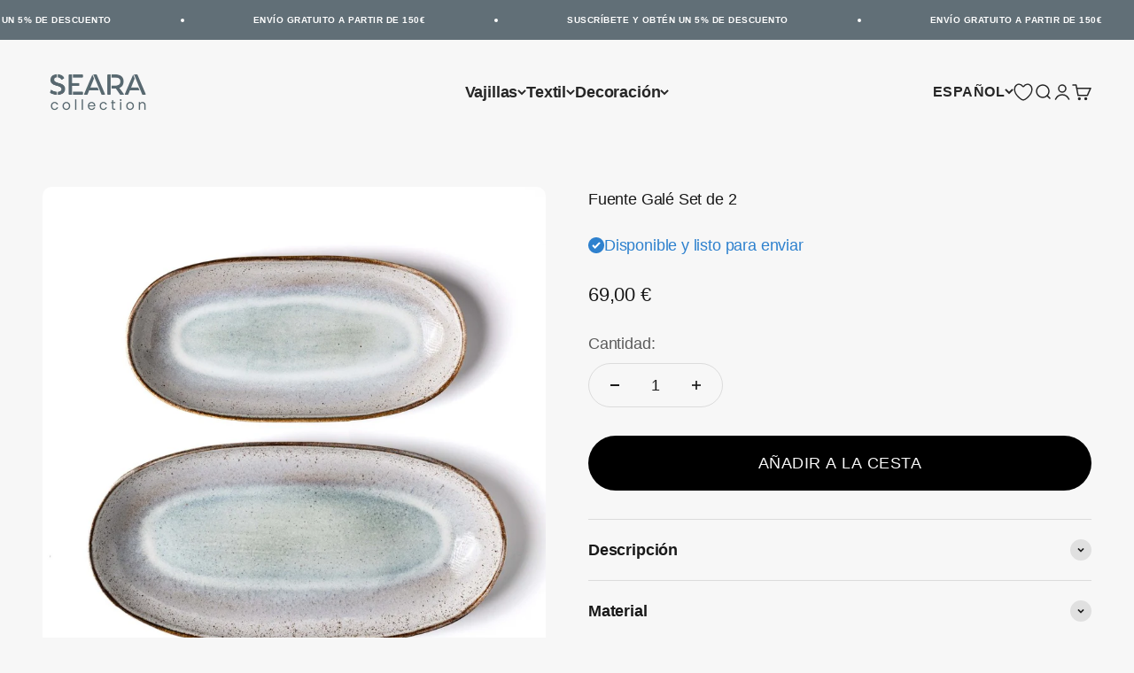

--- FILE ---
content_type: text/html; charset=utf-8
request_url: https://searacollection.com/products/fuente-gale
body_size: 68558
content:
<!doctype html>

<html class="no-js" lang="es" dir="ltr">
  <head>
    <meta name="google-site-verification" content="BYKTCUC996lmx4UXKtlB6UJNVeX-7IBmWga3zpeBcXw">
 
<meta charset="utf-8">
    <meta
      name="viewport"
      content="width=device-width, initial-scale=1.0, height=device-height, minimum-scale=1.0, maximum-scale=1.0"
    >
    <meta name="theme-color" content="#f7f7f7">

    <title>
      Fuente Galé - Seara Collection
    </title><meta name="description" content="Compra tu fuente galé artesanal portuguesa hecha en gres en Seara Collection. ¡Haz tu pedido ahora y recíbelo en 5 días!"><link rel="canonical" href="https://searacollection.com/products/fuente-gale"><link rel="shortcut icon" href="//searacollection.com/cdn/shop/files/SearaCollection_Favicon.png?v=1688998686&width=96">
      <link rel="apple-touch-icon" href="//searacollection.com/cdn/shop/files/SearaCollection_Favicon.png?v=1688998686&width=180"><link rel="preconnect" href="https://cdn.shopify.com">
    <link rel="preconnect" href="https://fonts.shopifycdn.com" crossorigin>
    <link rel="dns-prefetch" href="https://productreviews.shopifycdn.com"><link rel="preload" href="//searacollection.com/cdn/fonts/poppins/poppins_n4.0ba78fa5af9b0e1a374041b3ceaadf0a43b41362.woff2" as="font" type="font/woff2" crossorigin><meta property="og:type" content="product">
  <meta property="og:title" content="Fuente Galé Set de 2">
  <meta property="product:price:amount" content="69,00">
  <meta property="product:price:currency" content="EUR"><meta property="og:image" content="http://searacollection.com/cdn/shop/products/fuente-gale-set-de-2-145216.jpg?v=1708479616&width=2048">
  <meta property="og:image:secure_url" content="https://searacollection.com/cdn/shop/products/fuente-gale-set-de-2-145216.jpg?v=1708479616&width=2048">
  <meta property="og:image:width" content="1200">
  <meta property="og:image:height" content="1200"><meta property="og:description" content="Compra tu fuente galé artesanal portuguesa hecha en gres en Seara Collection. ¡Haz tu pedido ahora y recíbelo en 5 días!"><meta property="og:url" content="https://searacollection.com/products/fuente-gale">
<meta property="og:site_name" content="Seara Collection"><meta name="twitter:card" content="summary"><meta name="twitter:title" content="Fuente Galé Set de 2">
  <meta name="twitter:description" content="Descubre la esencia de la costa portuguesa con nuestra colección de gres, donde el cálido beige evoca la suavidad de la arena dorada, mientras que los tonos azules y verdes reflejan la profundidad y la calma del mar en la hermosa playa de Galé.
Todos los productos están acabados a mano, lo que le da un carácter único y auténtico.
Las sutiles imperfecciones y variaciones de color que puedas notar no son defectos, sino rasgos que añaden autenticidad y carácter a nuestra vajilla. Cada pequeña irregularidad es un símbolo de su naturaleza única y artesanal."><meta name="twitter:image" content="https://searacollection.com/cdn/shop/products/fuente-gale-set-de-2-145216.jpg?crop=center&height=1200&v=1708479616&width=1200"><meta name="twitter:image:alt" content="Fuente Galé Set de 2 - Seara Collection">
  <script type="application/ld+json">
  {
    "@context": "https://schema.org",
    "@type": "Product",
    "productID": 8812329238853,
    "offers": [{
          "@type": "Offer",
          "name": "Fuente Galé Set de 2",
          "availability":"https://schema.org/InStock",
          "price": 69.0,
          "priceCurrency": "EUR",
          "priceValidUntil": "2026-01-30","url": "https://searacollection.com/products/fuente-gale?variant=47614436802885"
        }
],"brand": {
      "@type": "Brand",
      "name": "Seara Collection"
    },
    "name": "Fuente Galé Set de 2",
    "description": "Descubre la esencia de la costa portuguesa con nuestra colección de gres, donde el cálido beige evoca la suavidad de la arena dorada, mientras que los tonos azules y verdes reflejan la profundidad y la calma del mar en la hermosa playa de Galé.\nTodos los productos están acabados a mano, lo que le da un carácter único y auténtico.\nLas sutiles imperfecciones y variaciones de color que puedas notar no son defectos, sino rasgos que añaden autenticidad y carácter a nuestra vajilla. Cada pequeña irregularidad es un símbolo de su naturaleza única y artesanal.",
    "category": "FUENTES Y ENSALADERAS",
    "url": "https://searacollection.com/products/fuente-gale",
    "sku": null,"weight": {
        "@type": "QuantitativeValue",
        "unitCode": "kg",
        "value": 1.2
      },"image": {
      "@type": "ImageObject",
      "url": "https://searacollection.com/cdn/shop/products/fuente-gale-set-de-2-145216.jpg?v=1708479616&width=1024",
      "image": "https://searacollection.com/cdn/shop/products/fuente-gale-set-de-2-145216.jpg?v=1708479616&width=1024",
      "name": "Fuente Galé Set de 2 - Seara Collection",
      "width": "1024",
      "height": "1024"
    }
  }
  </script>



  <script type="application/ld+json">
  {
    "@context": "https://schema.org",
    "@type": "BreadcrumbList",
  "itemListElement": [{
      "@type": "ListItem",
      "position": 1,
      "name": "Inicio",
      "item": "https://searacollection.com"
    },{
          "@type": "ListItem",
          "position": 2,
          "name": "Fuente Galé Set de 2",
          "item": "https://searacollection.com/products/fuente-gale"
        }]
  }
  </script>

<style>/* Typography (heading) */
  @font-face {
  font-family: Poppins;
  font-weight: 400;
  font-style: normal;
  font-display: fallback;
  src: url("//searacollection.com/cdn/fonts/poppins/poppins_n4.0ba78fa5af9b0e1a374041b3ceaadf0a43b41362.woff2") format("woff2"),
       url("//searacollection.com/cdn/fonts/poppins/poppins_n4.214741a72ff2596839fc9760ee7a770386cf16ca.woff") format("woff");
}

@font-face {
  font-family: Poppins;
  font-weight: 400;
  font-style: italic;
  font-display: fallback;
  src: url("//searacollection.com/cdn/fonts/poppins/poppins_i4.846ad1e22474f856bd6b81ba4585a60799a9f5d2.woff2") format("woff2"),
       url("//searacollection.com/cdn/fonts/poppins/poppins_i4.56b43284e8b52fc64c1fd271f289a39e8477e9ec.woff") format("woff");
}

/* Typography (body) */
  



:root {
    /**
     * ---------------------------------------------------------------------
     * SPACING VARIABLES
     *
     * We are using a spacing inspired from frameworks like Tailwind CSS.
     * ---------------------------------------------------------------------
     */
    --spacing-0-5: 0.125rem; /* 2px */
    --spacing-1: 0.25rem; /* 4px */
    --spacing-1-5: 0.375rem; /* 6px */
    --spacing-2: 0.5rem; /* 8px */
    --spacing-2-5: 0.625rem; /* 10px */
    --spacing-3: 0.75rem; /* 12px */
    --spacing-3-5: 0.875rem; /* 14px */
    --spacing-4: 1rem; /* 16px */
    --spacing-4-5: 1.125rem; /* 18px */
    --spacing-5: 1.25rem; /* 20px */
    --spacing-5-5: 1.375rem; /* 22px */
    --spacing-6: 1.5rem; /* 24px */
    --spacing-6-5: 1.625rem; /* 26px */
    --spacing-7: 1.75rem; /* 28px */
    --spacing-7-5: 1.875rem; /* 30px */
    --spacing-8: 2rem; /* 32px */
    --spacing-8-5: 2.125rem; /* 34px */
    --spacing-9: 2.25rem; /* 36px */
    --spacing-9-5: 2.375rem; /* 38px */
    --spacing-10: 2.5rem; /* 40px */
    --spacing-11: 2.75rem; /* 44px */
    --spacing-12: 3rem; /* 48px */
    --spacing-14: 3.5rem; /* 56px */
    --spacing-16: 4rem; /* 64px */
    --spacing-18: 4.5rem; /* 72px */
    --spacing-20: 5rem; /* 80px */
    --spacing-24: 6rem; /* 96px */
    --spacing-28: 7rem; /* 112px */
    --spacing-32: 8rem; /* 128px */
    --spacing-36: 9rem; /* 144px */
    --spacing-40: 10rem; /* 160px */
    --spacing-44: 11rem; /* 176px */
    --spacing-48: 12rem; /* 192px */
    --spacing-52: 13rem; /* 208px */
    --spacing-56: 14rem; /* 224px */
    --spacing-60: 15rem; /* 240px */
    --spacing-64: 16rem; /* 256px */
    --spacing-72: 18rem; /* 288px */
    --spacing-80: 20rem; /* 320px */
    --spacing-96: 24rem; /* 384px */

    /* Container */
    --container-max-width: 1440px;
    --container-narrow-max-width: 1190px;
    --container-gutter: var(--spacing-5);
    --section-outer-spacing-block: var(--spacing-8);
    --section-inner-max-spacing-block: var(--spacing-8);
    --section-inner-spacing-inline: var(--container-gutter);
    --section-stack-spacing-block: var(--spacing-8);

    /* Grid gutter */
    --grid-gutter: var(--spacing-5);

    /* Product list settings */
    --product-list-row-gap: var(--spacing-8);
    --product-list-column-gap: var(--grid-gutter);

    /* Form settings */
    --input-gap: var(--spacing-2);
    --input-height: 2.625rem;
    --input-padding-inline: var(--spacing-4);

    /* Other sizes */
    --sticky-area-height: calc(var(--sticky-announcement-bar-enabled, 0) * var(--announcement-bar-height, 0px) + var(--sticky-header-enabled, 0) * var(--header-height, 0px));

    /* RTL support */
    --transform-logical-flip: 1;
    --transform-origin-start: left;
    --transform-origin-end: right;

    /**
     * ---------------------------------------------------------------------
     * TYPOGRAPHY
     * ---------------------------------------------------------------------
     */

    /* Font properties */
    --heading-font-family: Poppins, sans-serif;
    --heading-font-weight: 400;
    --heading-font-style: normal;
    --heading-text-transform: normal;
    --heading-letter-spacing: -0.01em;
    --text-font-family: "system_ui", -apple-system, 'Segoe UI', Roboto, 'Helvetica Neue', 'Noto Sans', 'Liberation Sans', Arial, sans-serif, 'Apple Color Emoji', 'Segoe UI Emoji', 'Segoe UI Symbol', 'Noto Color Emoji';
    --text-font-weight: 400;
    --text-font-style: normal;
    --text-letter-spacing: -0.01em;

    /* Font sizes */
    --text-h0: 2.5rem;
    --text-h1: 1.75rem;
    --text-h2: 1.5rem;
    --text-h3: 1.375rem;
    --text-h4: 1.125rem;
    --text-h5: 1.125rem;
    --text-h6: 1rem;
    --text-xs: 0.875rem;
    --text-sm: 0.9375rem;
    --text-base: 1.0625rem;
    --text-lg: 1.3125rem;

    /**
     * ---------------------------------------------------------------------
     * COLORS
     * ---------------------------------------------------------------------
     */

    /* Color settings */--accent: 0 0 0;
    --text-primary: 25 25 25;
    --background-primary: 247 247 247;
    --dialog-background: 255 255 255;
    --border-color: var(--text-color, var(--text-primary)) / 0.12;

    /* Button colors */
    --button-background-primary: 0 0 0;
    --button-text-primary: 247 247 247;
    --button-background-secondary: 25 25 25;
    --button-text-secondary: 255 255 255;

    /* Status colors */
    --success-background: 230 240 249;
    --success-text: 46 129 206;
    --warning-background: 227 227 227;
    --warning-text: 25 25 25;
    --error-background: 252 238 238;
    --error-text: 231 110 110;

    /* Product colors */
    --on-sale-text: 46 129 206;
    --on-sale-badge-background: 46 129 206;
    --on-sale-badge-text: 255 255 255;
    --sold-out-badge-background: 25 25 25;
    --sold-out-badge-text: 255 255 255;
    --primary-badge-background: 249 156 137;
    --primary-badge-text: 0 0 0;
    --star-color: 253 180 8;
    --product-card-background: 245 245 245;
    --product-card-text: 0 0 0;

    /* Header colors */
    --header-background: 247 247 247;
    --header-text: 38 38 38;

    /* Footer colors */
    --footer-background: 247 247 247;
    --footer-text: 49 53 56;

    /* Rounded variables (used for border radius) */
    --rounded-xs: 0.25rem;
    --rounded-sm: 0.3125rem;
    --rounded: 0.625rem;
    --rounded-lg: 1.25rem;
    --rounded-full: 9999px;

    --rounded-button: 3.75rem;
    --rounded-input: 0.5rem;

    /* Box shadow */
    --shadow-sm: 0 2px 8px rgb(var(--text-primary) / 0.1);
    --shadow: 0 5px 15px rgb(var(--text-primary) / 0.1);
    --shadow-md: 0 5px 30px rgb(var(--text-primary) / 0.1);
    --shadow-block: 0px 18px 50px rgb(var(--text-primary) / 0.1);

    /**
     * ---------------------------------------------------------------------
     * OTHER
     * ---------------------------------------------------------------------
     */

    --cursor-close-svg-url: url(//searacollection.com/cdn/shop/t/45/assets/cursor-close.svg?v=147174565022153725511736587451);
    --cursor-zoom-in-svg-url: url(//searacollection.com/cdn/shop/t/45/assets/cursor-zoom-in.svg?v=154953035094101115921736587451);
    --cursor-zoom-out-svg-url: url(//searacollection.com/cdn/shop/t/45/assets/cursor-zoom-out.svg?v=16155520337305705181736587451);
    --checkmark-svg-url: url(//searacollection.com/cdn/shop/t/45/assets/checkmark.svg?v=162520665462443980341736587451);
  }

  [dir="rtl"]:root {
    /* RTL support */
    --transform-logical-flip: -1;
    --transform-origin-start: right;
    --transform-origin-end: left;
  }

  @media screen and (min-width: 700px) {
    :root {
      /* Typography (font size) */
      --text-h0: 3.25rem;
      --text-h1: 2.25rem;
      --text-h2: 1.75rem;
      --text-h3: 1.625rem;
      --text-h4: 1.25rem;
      --text-h5: 1.25rem;
      --text-h6: 1.125rem;

      --text-xs: 0.875rem;
      --text-sm: 1.0rem;
      --text-base: 1.125rem;
      --text-lg: 1.375rem;

      /* Spacing */
      --container-gutter: 2rem;
      --section-outer-spacing-block: var(--spacing-12);
      --section-inner-max-spacing-block: var(--spacing-10);
      --section-inner-spacing-inline: var(--spacing-10);
      --section-stack-spacing-block: var(--spacing-10);

      /* Grid gutter */
      --grid-gutter: var(--spacing-6);

      /* Product list settings */
      --product-list-row-gap: var(--spacing-12);

      /* Form settings */
      --input-gap: 1rem;
      --input-height: 3.125rem;
      --input-padding-inline: var(--spacing-5);
    }
  }

  @media screen and (min-width: 1000px) {
    :root {
      /* Spacing settings */
      --container-gutter: var(--spacing-12);
      --section-outer-spacing-block: var(--spacing-14);
      --section-inner-max-spacing-block: var(--spacing-12);
      --section-inner-spacing-inline: var(--spacing-12);
      --section-stack-spacing-block: var(--spacing-10);
    }
  }

  @media screen and (min-width: 1150px) {
    :root {
      /* Spacing settings */
      --container-gutter: var(--spacing-12);
      --section-outer-spacing-block: var(--spacing-14);
      --section-inner-max-spacing-block: var(--spacing-12);
      --section-inner-spacing-inline: var(--spacing-12);
      --section-stack-spacing-block: var(--spacing-12);
    }
  }

  @media screen and (min-width: 1400px) {
    :root {
      /* Typography (font size) */
      --text-h0: 4rem;
      --text-h1: 3rem;
      --text-h2: 2.5rem;
      --text-h3: 1.75rem;
      --text-h4: 1.5rem;
      --text-h5: 1.25rem;
      --text-h6: 1.25rem;

      --section-outer-spacing-block: var(--spacing-16);
      --section-inner-max-spacing-block: var(--spacing-14);
      --section-inner-spacing-inline: var(--spacing-14);
    }
  }

  @media screen and (min-width: 1600px) {
    :root {
      --section-outer-spacing-block: var(--spacing-16);
      --section-inner-max-spacing-block: var(--spacing-16);
      --section-inner-spacing-inline: var(--spacing-16);
    }
  }

  /**
   * ---------------------------------------------------------------------
   * LIQUID DEPENDANT CSS
   *
   * Our main CSS is Liquid free, but some very specific features depend on
   * theme settings, so we have them here
   * ---------------------------------------------------------------------
   */@media screen and (pointer: fine) {
        /* The !important are for the Shopify Payment button to ensure we override the default from Shopify styles */
        .button:not([disabled]):not(.button--outline):hover, .btn:not([disabled]):hover, .shopify-payment-button__button--unbranded:not([disabled]):hover {
          background-color: transparent !important;
          color: rgb(var(--button-outline-color) / var(--button-background-opacity, 1)) !important;
          box-shadow: inset 0 0 0 2px currentColor !important;
        }

        .button--outline:not([disabled]):hover {
          background: rgb(var(--button-background));
          color: rgb(var(--button-text-color));
          box-shadow: inset 0 0 0 2px rgb(var(--button-background));
        }
      }</style>
<script src="//searacollection.com/cdn/shop/t/45/assets/socialtags.js?v=57422270008053763041736587451" type="text/javascript"></script><script src="//searacollection.com/cdn/shop/t/45/assets/datatags.js?v=17942332039207649731736587451" type="text/javascript"></script>

<script>
  document.documentElement.classList.replace('no-js', 'js');
 
  // This allows to expose several variables to the global scope, to be used in scripts
  window.themeVariables = {
    settings: {
      showPageTransition: false,
      headingApparition: "fade",
      pageType: "product",
      moneyFormat: "{{amount_with_comma_separator}} €",
      moneyWithCurrencyFormat: "{{amount_with_comma_separator}} €",
      currencyCodeEnabled: true,
      cartType: "drawer",
      showDiscount: true,
      discountMode: "percentage"
    },

    strings: {
      accessibilityClose: "Cerrar",
      accessibilityNext: "Siguiente",
      accessibilityPrevious: "Anterior",
      addToCartButton: "Añadir a la cesta",
      soldOutButton: "Agotado",
      preOrderButton: "Pedido previo",
      unavailableButton: "No disponible",
      closeGallery: "Cerrar galería",
      zoomGallery: "Zoom",
      errorGallery: "No se puede cargar la imagen",
      soldOutBadge: "Agotado",
      discountBadge: "Ahorra @@",
      sku: "SKU:",
      searchNoResults: "No se encontraron resultados.",
      addOrderNote: "Añadir nota al pedido",
      editOrderNote: "Editar nota del pedido",
      shippingEstimatorNoResults: "No hacemos envíos a tu dirección.",
      shippingEstimatorOneResult: "Hay una tarifa de gastos de envío para tu dirección:",
      shippingEstimatorMultipleResults: "Hay varias tarifas de gastos de envío para tu dirección:",
      shippingEstimatorError: "Se produjo un error al recuperar las tarifas de gastos de envío:"
    },

    breakpoints: {
      'sm': 'screen and (min-width: 700px)',
      'md': 'screen and (min-width: 1000px)',
      'lg': 'screen and (min-width: 1150px)',
      'xl': 'screen and (min-width: 1400px)',

      'sm-max': 'screen and (max-width: 699px)',
      'md-max': 'screen and (max-width: 999px)',
      'lg-max': 'screen and (max-width: 1149px)',
      'xl-max': 'screen and (max-width: 1399px)'
    }
  };// For detecting native share
  document.documentElement.classList.add(`native-share--${navigator.share ? 'enabled' : 'disabled'}`);// We save the product ID in local storage to be eventually used for recently viewed section
    try {
      const recentlyViewedProducts = new Set(JSON.parse(localStorage.getItem('theme:recently-viewed-products') || '[]'));

      recentlyViewedProducts.delete(8812329238853); // Delete first to re-move the product
      recentlyViewedProducts.add(8812329238853);

      localStorage.setItem('theme:recently-viewed-products', JSON.stringify(Array.from(recentlyViewedProducts.values()).reverse()));
    } catch (e) {
      // Safari in private mode does not allow setting item, we silently fail
    }</script><!-- Google Tag Manager -->
    <script>
      (function (w, d, s, l, i) {
        w[l] = w[l] || [];
        w[l].push({ 'gtm.start': new Date().getTime(), event: 'gtm.js' });
        var f = d.getElementsByTagName(s)[0],
          j = d.createElement(s),
          dl = l != 'dataLayer' ? '&l=' + l : '';
        j.async = true;
        j.src = 'https://www.googletagmanager.com/gtm.js?id=' + i + dl;
        f.parentNode.insertBefore(j, f);
      })(window, document, 'script', 'dataLayer', 'GTM-PW4VGFL');
    </script>
    <!-- End Google Tag Manager -->

    <script type="module" src="//searacollection.com/cdn/shop/t/45/assets/vendor.min.js?v=114992621884149252901736587451"></script>
    <script type="module" src="//searacollection.com/cdn/shop/t/45/assets/theme.js?v=72295006348606626951736589187"></script>
    <script type="module" src="//searacollection.com/cdn/shop/t/45/assets/sections.js?v=5745608314823424641736589188"></script>

    <script>window.performance && window.performance.mark && window.performance.mark('shopify.content_for_header.start');</script><meta name="facebook-domain-verification" content="crkkw524gkadalqfqhl760ouha9eu1">
<meta name="google-site-verification" content="FUxEY76V4OMbVBdtsQBC9ppwWK6VvoUf-ZyE-nfA7g8">
<meta id="shopify-digital-wallet" name="shopify-digital-wallet" content="/55742464207/digital_wallets/dialog">
<meta name="shopify-checkout-api-token" content="c75c98f4b8739b4c6963edd6833dbb23">
<meta id="in-context-paypal-metadata" data-shop-id="55742464207" data-venmo-supported="false" data-environment="production" data-locale="es_ES" data-paypal-v4="true" data-currency="EUR">
<link rel="alternate" type="application/json+oembed" href="https://searacollection.com/products/fuente-gale.oembed">
<script async="async" src="/checkouts/internal/preloads.js?locale=es-ES"></script>
<link rel="preconnect" href="https://shop.app" crossorigin="anonymous">
<script async="async" src="https://shop.app/checkouts/internal/preloads.js?locale=es-ES&shop_id=55742464207" crossorigin="anonymous"></script>
<script id="apple-pay-shop-capabilities" type="application/json">{"shopId":55742464207,"countryCode":"ES","currencyCode":"EUR","merchantCapabilities":["supports3DS"],"merchantId":"gid:\/\/shopify\/Shop\/55742464207","merchantName":"Seara Collection","requiredBillingContactFields":["postalAddress","email","phone"],"requiredShippingContactFields":["postalAddress","email","phone"],"shippingType":"shipping","supportedNetworks":["visa","maestro","masterCard","amex"],"total":{"type":"pending","label":"Seara Collection","amount":"1.00"},"shopifyPaymentsEnabled":true,"supportsSubscriptions":true}</script>
<script id="shopify-features" type="application/json">{"accessToken":"c75c98f4b8739b4c6963edd6833dbb23","betas":["rich-media-storefront-analytics"],"domain":"searacollection.com","predictiveSearch":true,"shopId":55742464207,"locale":"es"}</script>
<script>var Shopify = Shopify || {};
Shopify.shop = "florseara.myshopify.com";
Shopify.locale = "es";
Shopify.currency = {"active":"EUR","rate":"1.0"};
Shopify.country = "ES";
Shopify.theme = {"name":"Seara Collection \/ Billber | Enero 25 ","id":176476094789,"schema_name":"Impact","schema_version":"5.0.1","theme_store_id":1190,"role":"main"};
Shopify.theme.handle = "null";
Shopify.theme.style = {"id":null,"handle":null};
Shopify.cdnHost = "searacollection.com/cdn";
Shopify.routes = Shopify.routes || {};
Shopify.routes.root = "/";</script>
<script type="module">!function(o){(o.Shopify=o.Shopify||{}).modules=!0}(window);</script>
<script>!function(o){function n(){var o=[];function n(){o.push(Array.prototype.slice.apply(arguments))}return n.q=o,n}var t=o.Shopify=o.Shopify||{};t.loadFeatures=n(),t.autoloadFeatures=n()}(window);</script>
<script>
  window.ShopifyPay = window.ShopifyPay || {};
  window.ShopifyPay.apiHost = "shop.app\/pay";
  window.ShopifyPay.redirectState = null;
</script>
<script id="shop-js-analytics" type="application/json">{"pageType":"product"}</script>
<script defer="defer" async type="module" src="//searacollection.com/cdn/shopifycloud/shop-js/modules/v2/client.init-shop-cart-sync_BSQ69bm3.es.esm.js"></script>
<script defer="defer" async type="module" src="//searacollection.com/cdn/shopifycloud/shop-js/modules/v2/chunk.common_CIqZBrE6.esm.js"></script>
<script type="module">
  await import("//searacollection.com/cdn/shopifycloud/shop-js/modules/v2/client.init-shop-cart-sync_BSQ69bm3.es.esm.js");
await import("//searacollection.com/cdn/shopifycloud/shop-js/modules/v2/chunk.common_CIqZBrE6.esm.js");

  window.Shopify.SignInWithShop?.initShopCartSync?.({"fedCMEnabled":true,"windoidEnabled":true});

</script>
<script>
  window.Shopify = window.Shopify || {};
  if (!window.Shopify.featureAssets) window.Shopify.featureAssets = {};
  window.Shopify.featureAssets['shop-js'] = {"shop-cart-sync":["modules/v2/client.shop-cart-sync_B6JycxC-.es.esm.js","modules/v2/chunk.common_CIqZBrE6.esm.js"],"init-fed-cm":["modules/v2/client.init-fed-cm_BQYQqrmb.es.esm.js","modules/v2/chunk.common_CIqZBrE6.esm.js"],"init-windoid":["modules/v2/client.init-windoid_pGOcpYhK.es.esm.js","modules/v2/chunk.common_CIqZBrE6.esm.js"],"shop-cash-offers":["modules/v2/client.shop-cash-offers_DdBOjG3t.es.esm.js","modules/v2/chunk.common_CIqZBrE6.esm.js","modules/v2/chunk.modal_C4yd0v1c.esm.js"],"shop-button":["modules/v2/client.shop-button_DwkC6Xof.es.esm.js","modules/v2/chunk.common_CIqZBrE6.esm.js"],"init-shop-email-lookup-coordinator":["modules/v2/client.init-shop-email-lookup-coordinator_Dth6vXW2.es.esm.js","modules/v2/chunk.common_CIqZBrE6.esm.js"],"shop-toast-manager":["modules/v2/client.shop-toast-manager_C_FNN8dM.es.esm.js","modules/v2/chunk.common_CIqZBrE6.esm.js"],"shop-login-button":["modules/v2/client.shop-login-button_DSRYsi0W.es.esm.js","modules/v2/chunk.common_CIqZBrE6.esm.js","modules/v2/chunk.modal_C4yd0v1c.esm.js"],"avatar":["modules/v2/client.avatar_BTnouDA3.es.esm.js"],"init-shop-cart-sync":["modules/v2/client.init-shop-cart-sync_BSQ69bm3.es.esm.js","modules/v2/chunk.common_CIqZBrE6.esm.js"],"pay-button":["modules/v2/client.pay-button_D6Q5svIn.es.esm.js","modules/v2/chunk.common_CIqZBrE6.esm.js"],"init-shop-for-new-customer-accounts":["modules/v2/client.init-shop-for-new-customer-accounts_0-RxdhfC.es.esm.js","modules/v2/client.shop-login-button_DSRYsi0W.es.esm.js","modules/v2/chunk.common_CIqZBrE6.esm.js","modules/v2/chunk.modal_C4yd0v1c.esm.js"],"init-customer-accounts-sign-up":["modules/v2/client.init-customer-accounts-sign-up_B14ylKVQ.es.esm.js","modules/v2/client.shop-login-button_DSRYsi0W.es.esm.js","modules/v2/chunk.common_CIqZBrE6.esm.js","modules/v2/chunk.modal_C4yd0v1c.esm.js"],"shop-follow-button":["modules/v2/client.shop-follow-button_Dz9GcHjQ.es.esm.js","modules/v2/chunk.common_CIqZBrE6.esm.js","modules/v2/chunk.modal_C4yd0v1c.esm.js"],"checkout-modal":["modules/v2/client.checkout-modal_BiUPo5ac.es.esm.js","modules/v2/chunk.common_CIqZBrE6.esm.js","modules/v2/chunk.modal_C4yd0v1c.esm.js"],"init-customer-accounts":["modules/v2/client.init-customer-accounts_Bj6BmOJp.es.esm.js","modules/v2/client.shop-login-button_DSRYsi0W.es.esm.js","modules/v2/chunk.common_CIqZBrE6.esm.js","modules/v2/chunk.modal_C4yd0v1c.esm.js"],"lead-capture":["modules/v2/client.lead-capture_DYu0Z6xS.es.esm.js","modules/v2/chunk.common_CIqZBrE6.esm.js","modules/v2/chunk.modal_C4yd0v1c.esm.js"],"shop-login":["modules/v2/client.shop-login_dRo-wCdh.es.esm.js","modules/v2/chunk.common_CIqZBrE6.esm.js","modules/v2/chunk.modal_C4yd0v1c.esm.js"],"payment-terms":["modules/v2/client.payment-terms_Du59s0Sy.es.esm.js","modules/v2/chunk.common_CIqZBrE6.esm.js","modules/v2/chunk.modal_C4yd0v1c.esm.js"]};
</script>
<script>(function() {
  var isLoaded = false;
  function asyncLoad() {
    if (isLoaded) return;
    isLoaded = true;
    var urls = ["https:\/\/seo.apps.avada.io\/scripttag\/avada-seo-installed.js?shop=florseara.myshopify.com","https:\/\/cdn.nfcube.com\/instafeed-7b0748ec1117a09d291cc4950d6fe340.js?shop=florseara.myshopify.com","https:\/\/florseara.myshopify.com\/a\/tag-concierge-gtm\/assets\/js\/app.js?shop=florseara.myshopify.com","https:\/\/s3.eu-west-1.amazonaws.com\/production-klarna-il-shopify-osm\/473652f16f1a99b0611ecde897c952172e0c7485\/florseara.myshopify.com-1736773114723.js?shop=florseara.myshopify.com","https:\/\/florseara.myshopify.com\/a\/tag-concierge-gtm\/assets\/js\/app.js?shop=florseara.myshopify.com"];
    for (var i = 0; i < urls.length; i++) {
      var s = document.createElement('script');
      s.type = 'text/javascript';
      s.async = true;
      s.src = urls[i];
      var x = document.getElementsByTagName('script')[0];
      x.parentNode.insertBefore(s, x);
    }
  };
  if(window.attachEvent) {
    window.attachEvent('onload', asyncLoad);
  } else {
    window.addEventListener('load', asyncLoad, false);
  }
})();</script>
<script id="__st">var __st={"a":55742464207,"offset":3600,"reqid":"0447186e-2b9b-4f6e-8023-c8fa4e1fa7fe-1768869634","pageurl":"searacollection.com\/products\/fuente-gale","u":"b84a515e4d09","p":"product","rtyp":"product","rid":8812329238853};</script>
<script>window.ShopifyPaypalV4VisibilityTracking = true;</script>
<script id="captcha-bootstrap">!function(){'use strict';const t='contact',e='account',n='new_comment',o=[[t,t],['blogs',n],['comments',n],[t,'customer']],c=[[e,'customer_login'],[e,'guest_login'],[e,'recover_customer_password'],[e,'create_customer']],r=t=>t.map((([t,e])=>`form[action*='/${t}']:not([data-nocaptcha='true']) input[name='form_type'][value='${e}']`)).join(','),a=t=>()=>t?[...document.querySelectorAll(t)].map((t=>t.form)):[];function s(){const t=[...o],e=r(t);return a(e)}const i='password',u='form_key',d=['recaptcha-v3-token','g-recaptcha-response','h-captcha-response',i],f=()=>{try{return window.sessionStorage}catch{return}},m='__shopify_v',_=t=>t.elements[u];function p(t,e,n=!1){try{const o=window.sessionStorage,c=JSON.parse(o.getItem(e)),{data:r}=function(t){const{data:e,action:n}=t;return t[m]||n?{data:e,action:n}:{data:t,action:n}}(c);for(const[e,n]of Object.entries(r))t.elements[e]&&(t.elements[e].value=n);n&&o.removeItem(e)}catch(o){console.error('form repopulation failed',{error:o})}}const l='form_type',E='cptcha';function T(t){t.dataset[E]=!0}const w=window,h=w.document,L='Shopify',v='ce_forms',y='captcha';let A=!1;((t,e)=>{const n=(g='f06e6c50-85a8-45c8-87d0-21a2b65856fe',I='https://cdn.shopify.com/shopifycloud/storefront-forms-hcaptcha/ce_storefront_forms_captcha_hcaptcha.v1.5.2.iife.js',D={infoText:'Protegido por hCaptcha',privacyText:'Privacidad',termsText:'Términos'},(t,e,n)=>{const o=w[L][v],c=o.bindForm;if(c)return c(t,g,e,D).then(n);var r;o.q.push([[t,g,e,D],n]),r=I,A||(h.body.append(Object.assign(h.createElement('script'),{id:'captcha-provider',async:!0,src:r})),A=!0)});var g,I,D;w[L]=w[L]||{},w[L][v]=w[L][v]||{},w[L][v].q=[],w[L][y]=w[L][y]||{},w[L][y].protect=function(t,e){n(t,void 0,e),T(t)},Object.freeze(w[L][y]),function(t,e,n,w,h,L){const[v,y,A,g]=function(t,e,n){const i=e?o:[],u=t?c:[],d=[...i,...u],f=r(d),m=r(i),_=r(d.filter((([t,e])=>n.includes(e))));return[a(f),a(m),a(_),s()]}(w,h,L),I=t=>{const e=t.target;return e instanceof HTMLFormElement?e:e&&e.form},D=t=>v().includes(t);t.addEventListener('submit',(t=>{const e=I(t);if(!e)return;const n=D(e)&&!e.dataset.hcaptchaBound&&!e.dataset.recaptchaBound,o=_(e),c=g().includes(e)&&(!o||!o.value);(n||c)&&t.preventDefault(),c&&!n&&(function(t){try{if(!f())return;!function(t){const e=f();if(!e)return;const n=_(t);if(!n)return;const o=n.value;o&&e.removeItem(o)}(t);const e=Array.from(Array(32),(()=>Math.random().toString(36)[2])).join('');!function(t,e){_(t)||t.append(Object.assign(document.createElement('input'),{type:'hidden',name:u})),t.elements[u].value=e}(t,e),function(t,e){const n=f();if(!n)return;const o=[...t.querySelectorAll(`input[type='${i}']`)].map((({name:t})=>t)),c=[...d,...o],r={};for(const[a,s]of new FormData(t).entries())c.includes(a)||(r[a]=s);n.setItem(e,JSON.stringify({[m]:1,action:t.action,data:r}))}(t,e)}catch(e){console.error('failed to persist form',e)}}(e),e.submit())}));const S=(t,e)=>{t&&!t.dataset[E]&&(n(t,e.some((e=>e===t))),T(t))};for(const o of['focusin','change'])t.addEventListener(o,(t=>{const e=I(t);D(e)&&S(e,y())}));const B=e.get('form_key'),M=e.get(l),P=B&&M;t.addEventListener('DOMContentLoaded',(()=>{const t=y();if(P)for(const e of t)e.elements[l].value===M&&p(e,B);[...new Set([...A(),...v().filter((t=>'true'===t.dataset.shopifyCaptcha))])].forEach((e=>S(e,t)))}))}(h,new URLSearchParams(w.location.search),n,t,e,['guest_login'])})(!0,!0)}();</script>
<script integrity="sha256-4kQ18oKyAcykRKYeNunJcIwy7WH5gtpwJnB7kiuLZ1E=" data-source-attribution="shopify.loadfeatures" defer="defer" src="//searacollection.com/cdn/shopifycloud/storefront/assets/storefront/load_feature-a0a9edcb.js" crossorigin="anonymous"></script>
<script crossorigin="anonymous" defer="defer" src="//searacollection.com/cdn/shopifycloud/storefront/assets/shopify_pay/storefront-65b4c6d7.js?v=20250812"></script>
<script data-source-attribution="shopify.dynamic_checkout.dynamic.init">var Shopify=Shopify||{};Shopify.PaymentButton=Shopify.PaymentButton||{isStorefrontPortableWallets:!0,init:function(){window.Shopify.PaymentButton.init=function(){};var t=document.createElement("script");t.src="https://searacollection.com/cdn/shopifycloud/portable-wallets/latest/portable-wallets.es.js",t.type="module",document.head.appendChild(t)}};
</script>
<script data-source-attribution="shopify.dynamic_checkout.buyer_consent">
  function portableWalletsHideBuyerConsent(e){var t=document.getElementById("shopify-buyer-consent"),n=document.getElementById("shopify-subscription-policy-button");t&&n&&(t.classList.add("hidden"),t.setAttribute("aria-hidden","true"),n.removeEventListener("click",e))}function portableWalletsShowBuyerConsent(e){var t=document.getElementById("shopify-buyer-consent"),n=document.getElementById("shopify-subscription-policy-button");t&&n&&(t.classList.remove("hidden"),t.removeAttribute("aria-hidden"),n.addEventListener("click",e))}window.Shopify?.PaymentButton&&(window.Shopify.PaymentButton.hideBuyerConsent=portableWalletsHideBuyerConsent,window.Shopify.PaymentButton.showBuyerConsent=portableWalletsShowBuyerConsent);
</script>
<script data-source-attribution="shopify.dynamic_checkout.cart.bootstrap">document.addEventListener("DOMContentLoaded",(function(){function t(){return document.querySelector("shopify-accelerated-checkout-cart, shopify-accelerated-checkout")}if(t())Shopify.PaymentButton.init();else{new MutationObserver((function(e,n){t()&&(Shopify.PaymentButton.init(),n.disconnect())})).observe(document.body,{childList:!0,subtree:!0})}}));
</script>
<link id="shopify-accelerated-checkout-styles" rel="stylesheet" media="screen" href="https://searacollection.com/cdn/shopifycloud/portable-wallets/latest/accelerated-checkout-backwards-compat.css" crossorigin="anonymous">
<style id="shopify-accelerated-checkout-cart">
        #shopify-buyer-consent {
  margin-top: 1em;
  display: inline-block;
  width: 100%;
}

#shopify-buyer-consent.hidden {
  display: none;
}

#shopify-subscription-policy-button {
  background: none;
  border: none;
  padding: 0;
  text-decoration: underline;
  font-size: inherit;
  cursor: pointer;
}

#shopify-subscription-policy-button::before {
  box-shadow: none;
}

      </style>

<script>window.performance && window.performance.mark && window.performance.mark('shopify.content_for_header.end');</script>
<link href="//searacollection.com/cdn/shop/t/45/assets/theme.css?v=141604603840142159611736587451" rel="stylesheet" type="text/css" media="all" /><link rel="alternate" hreflang="es" href="searacollection.com">
    <link rel="alternate" hreflang="en" href="en.searacollection.com">
    <link rel="alternate" hreflang="es" href="searacollection.com/collections/{collection-name}">
    <link rel="alternate" hreflang="en" href="en.searacollection.com/collections/{collection-name}">
    <link rel="alternate" hreflang="es" href="searacollection.com/products/{product-name}">
    <link rel="alternate" hreflang="en" href="en.searacollection.com/products/{product-name}">
  <!-- BEGIN app block: shopify://apps/klaviyo-email-marketing-sms/blocks/klaviyo-onsite-embed/2632fe16-c075-4321-a88b-50b567f42507 -->















  <script>
    window.klaviyoReviewsProductDesignMode = false
  </script>







<!-- END app block --><!-- BEGIN app block: shopify://apps/rt-google-fonts-custom-fonts/blocks/app-embed/2caf2c68-0038-455e-b0b9-066a7c2ad923 -->
<!-- END app block --><!-- BEGIN app block: shopify://apps/rt-facebook-messenger-chat/blocks/app-embed/f9ff3e5c-12a9-4672-9e53-b37aff0a3a98 --><script>
  window.roarJs = window.roarJs || {};
  roarJs.MessengerConfig = {
    metafields: {
      shop: "florseara.myshopify.com",
      settings: {"enabled":"0","page_id":"","locale":"en_US","param":{"show_on_all":"1","show_on_home":"1","show_on_product":"1","show_on_collection":"1","show_on_cart":"1"},"exitintent":{"disabled":"1","expire":"0","favicon":{"enabled":"1","message":"You have a message!"},"popup":{"enabled":"1","line1":"Before you leave","line2":"We'd love to give you a 15% discount","line3":"For the next purchase","discount":"DISCOUNT_CODE"},"style":{"gradient":"preset","pattern":"0","custom":{"color":"#ffffff","background":"#0084ff"}}}},
      moneyFormat: "{{amount_with_comma_separator}} €"
    }
  }
</script>


<!-- END app block --><!-- BEGIN app block: shopify://apps/langshop/blocks/sdk/84899e01-2b29-42af-99d6-46d16daa2111 --><!-- BEGIN app snippet: config --><script type="text/javascript">
    /** Workaround for backward compatibility with old versions of localized themes */
    if (window.LangShopConfig && window.LangShopConfig.themeDynamics && window.LangShopConfig.themeDynamics.length) {
        themeDynamics = window.LangShopConfig.themeDynamics;
    } else {
        themeDynamics = [];
    }

    window.LangShopConfig = {
    "currentLanguage": "es",
    "currentCurrency": "eur",
    "currentCountry": "ES",
    "shopifyLocales": [{"code":"es","name":"Español","endonym_name":"Español","rootUrl":"\/"},{"code":"en","name":"Inglés","endonym_name":"English","rootUrl":"\/en"}    ],
    "shopifyCountries": [{"code":"DE","name":"Alemania", "currency":"EUR"},{"code":"AT","name":"Austria", "currency":"EUR"},{"code":"BE","name":"Bélgica", "currency":"EUR"},{"code":"BG","name":"Bulgaria", "currency":"EUR"},{"code":"CZ","name":"Chequia", "currency":"CZK"},{"code":"CY","name":"Chipre", "currency":"EUR"},{"code":"HR","name":"Croacia", "currency":"EUR"},{"code":"DK","name":"Dinamarca", "currency":"DKK"},{"code":"SK","name":"Eslovaquia", "currency":"EUR"},{"code":"SI","name":"Eslovenia", "currency":"EUR"},{"code":"ES","name":"España", "currency":"EUR"},{"code":"EE","name":"Estonia", "currency":"EUR"},{"code":"FI","name":"Finlandia", "currency":"EUR"},{"code":"FR","name":"Francia", "currency":"EUR"},{"code":"GR","name":"Grecia", "currency":"EUR"},{"code":"HU","name":"Hungría", "currency":"HUF"},{"code":"IE","name":"Irlanda", "currency":"EUR"},{"code":"IT","name":"Italia", "currency":"EUR"},{"code":"LV","name":"Letonia", "currency":"EUR"},{"code":"LT","name":"Lituania", "currency":"EUR"},{"code":"LU","name":"Luxemburgo", "currency":"EUR"},{"code":"MT","name":"Malta", "currency":"EUR"},{"code":"NO","name":"Noruega", "currency":"EUR"},{"code":"NL","name":"Países Bajos", "currency":"EUR"},{"code":"PL","name":"Polonia", "currency":"PLN"},{"code":"PT","name":"Portugal", "currency":"EUR"},{"code":"GB","name":"Reino Unido", "currency":"GBP"},{"code":"RO","name":"Rumanía", "currency":"RON"},{"code":"RS","name":"Serbia", "currency":"RSD"},{"code":"SE","name":"Suecia", "currency":"SEK"},{"code":"CH","name":"Suiza", "currency":"CHF"},{"code":"TR","name":"Turquía", "currency":"EUR"}    ],
    "shopifyCurrencies": ["CHF","CZK","DKK","EUR","GBP","HUF","PLN","RON","RSD","SEK"],
    "originalLanguage": {"code":"es","alias":null,"title":"Spanish","icon":null,"published":true,"active":false},
    "targetLanguages": [{"code":"en","alias":null,"title":"English","icon":null,"published":true,"active":true}],
    "languagesSwitchers": {"languageCurrency":{"status":"admin-only","desktop":{"isActive":false,"generalCustomize":{"template":0,"displayed":"language-currency","language":"name","languageFlag":true,"currency":"code","currencyFlag":true,"switcher":"floating","position":"top-left","verticalSliderValue":15,"verticalSliderDimension":"px","horizontalSliderValue":15,"horizontalSliderDimension":"px"},"advancedCustomize":{"switcherStyle":{"flagRounding":0,"flagRoundingDimension":"px","flagPosition":"left","backgroundColor":"#FFFFFF","padding":{"left":16,"top":14,"right":16,"bottom":14},"paddingDimension":"px","fontSize":18,"fontSizeDimension":"px","fontFamily":"inherit","fontColor":"#202223","borderWidth":0,"borderWidthDimension":"px","borderRadius":0,"borderRadiusDimension":"px","borderColor":"#FFFFFF"},"dropDownStyle":{"backgroundColor":"#FFFFFF","padding":{"left":16,"top":12,"right":16,"bottom":12},"paddingDimension":"px","fontSize":18,"fontSizeDimension":"px","fontFamily":"inherit","fontColor":"#202223","borderWidth":0,"borderWidthDimension":"px","borderRadius":0,"borderRadiusDimension":"px","borderColor":"#FFFFFF"},"arrow":{"size":6,"sizeDimension":"px","color":"#1D1D1D"}}},"mobile":{"isActive":false,"sameAsDesktop":false,"generalCustomize":{"template":0,"displayed":"language-currency","language":"name","languageFlag":true,"currency":"code","currencyFlag":true,"switcher":"floating","position":"top-left","verticalSliderValue":15,"verticalSliderDimension":"px","horizontalSliderValue":15,"horizontalSliderDimension":"px"},"advancedCustomize":{"switcherStyle":{"flagRounding":0,"flagRoundingDimension":"px","flagPosition":"left","backgroundColor":"#FFFFFF","padding":{"left":16,"top":14,"right":16,"bottom":14},"paddingDimension":"px","fontSize":18,"fontSizeDimension":"px","fontFamily":"inherit","fontColor":"#202223","borderWidth":0,"borderWidthDimension":"px","borderRadius":0,"borderRadiusDimension":"px","borderColor":"#FFFFFF"},"dropDownStyle":{"backgroundColor":"#FFFFFF","padding":{"left":16,"top":12,"right":16,"bottom":12},"paddingDimension":"px","fontSize":18,"fontSizeDimension":"px","fontFamily":"inherit","fontColor":"#202223","borderWidth":0,"borderWidthDimension":"px","borderRadius":0,"borderRadiusDimension":"px","borderColor":"#FFFFFF"},"arrow":{"size":6,"sizeDimension":"px","color":"#1D1D1D"}}}},"autoDetection":{"status":"admin-only","alertType":"popup","popupContainer":{"position":"center","backgroundColor":"#FFFFFF","width":700,"widthDimension":"px","padding":{"left":20,"top":20,"right":20,"bottom":20},"paddingDimension":"px","borderWidth":0,"borderWidthDimension":"px","borderRadius":8,"borderRadiusDimension":"px","borderColor":"#FFFFFF","fontSize":18,"fontSizeDimension":"px","fontFamily":"inherit","fontColor":"#202223"},"bannerContainer":{"position":"top","backgroundColor":"#FFFFFF","width":8,"widthDimension":"px","padding":{"left":20,"top":20,"right":20,"bottom":20},"paddingDimension":"px","borderWidth":0,"borderWidthDimension":"px","borderRadius":8,"borderRadiusDimension":"px","borderColor":"#FFFFFF","fontSize":18,"fontSizeDimension":"px","fontFamily":"inherit","fontColor":"#202223"},"selectorContainer":{"backgroundColor":"#FFFFFF","padding":{"left":8,"top":8,"right":8,"bottom":8},"paddingDimension":"px","borderWidth":0,"borderWidthDimension":"px","borderRadius":8,"borderRadiusDimension":"px","borderColor":"#FFFFFF","fontSize":18,"fontSizeDimension":"px","fontFamily":"inherit","fontColor":"#202223"},"button":{"backgroundColor":"#FFFFFF","padding":{"left":8,"top":8,"right":8,"bottom":8},"paddingDimension":"px","borderWidth":0,"borderWidthDimension":"px","borderRadius":8,"borderRadiusDimension":"px","borderColor":"#FFFFFF","fontSize":18,"fontSizeDimension":"px","fontFamily":"inherit","fontColor":"#202223"},"closeIcon":{"size":16,"sizeDimension":"px","color":"#1D1D1D"}}},
    "defaultCurrency": {"code":"eur","title":"Euro","icon":null,"rate":0.8992,"formatWithCurrency":"€{{amount}} EUR","formatWithoutCurrency":"€{{amount}}"},
    "targetCurrencies": [],
    "currenciesSwitchers": [{"id":70830357,"title":null,"type":"dropdown","status":"published","display":"all","position":"top-right","offset":"10px","shortTitles":false,"isolateStyles":true,"icons":"rounded","sprite":"flags","defaultStyles":true,"devices":{"mobile":{"visible":true,"minWidth":null,"maxWidth":{"value":480,"dimension":"px"}},"tablet":{"visible":true,"minWidth":{"value":481,"dimension":"px"},"maxWidth":{"value":1023,"dimension":"px"}},"desktop":{"visible":true,"minWidth":{"value":1024,"dimension":"px"},"maxWidth":null}},"styles":{"dropdown":{"activeContainer":{"padding":{"top":{"value":8,"dimension":"px"},"right":{"value":10,"dimension":"px"},"bottom":{"value":8,"dimension":"px"},"left":{"value":10,"dimension":"px"}},"background":"rgba(255,255,255,.95)","borderRadius":{"topLeft":{"value":0,"dimension":"px"},"topRight":{"value":0,"dimension":"px"},"bottomLeft":{"value":0,"dimension":"px"},"bottomRight":{"value":0,"dimension":"px"}},"borderTop":{"color":"rgba(224, 224, 224, 1)","style":"solid","width":{"value":1,"dimension":"px"}},"borderRight":{"color":"rgba(224, 224, 224, 1)","style":"solid","width":{"value":1,"dimension":"px"}},"borderBottom":{"color":"rgba(224, 224, 224, 1)","style":"solid","width":{"value":1,"dimension":"px"}},"borderLeft":{"color":"rgba(224, 224, 224, 1)","style":"solid","width":{"value":1,"dimension":"px"}}},"activeContainerHovered":null,"activeItem":{"fontSize":{"value":13,"dimension":"px"},"fontFamily":"Open Sans","color":"rgba(39, 46, 49, 1)"},"activeItemHovered":null,"activeItemIcon":{"offset":{"value":10,"dimension":"px"},"position":"left"},"dropdownContainer":{"animation":"sliding","background":"rgba(255,255,255,.95)","borderRadius":{"topLeft":{"value":0,"dimension":"px"},"topRight":{"value":0,"dimension":"px"},"bottomLeft":{"value":0,"dimension":"px"},"bottomRight":{"value":0,"dimension":"px"}},"borderTop":{"color":"rgba(224, 224, 224, 1)","style":"solid","width":{"value":1,"dimension":"px"}},"borderRight":{"color":"rgba(224, 224, 224, 1)","style":"solid","width":{"value":1,"dimension":"px"}},"borderBottom":{"color":"rgba(224, 224, 224, 1)","style":"solid","width":{"value":1,"dimension":"px"}},"borderLeft":{"color":"rgba(224, 224, 224, 1)","style":"solid","width":{"value":1,"dimension":"px"}},"padding":{"top":{"value":0,"dimension":"px"},"right":{"value":0,"dimension":"px"},"bottom":{"value":0,"dimension":"px"},"left":{"value":0,"dimension":"px"}}},"dropdownContainerHovered":null,"dropdownItem":{"padding":{"top":{"value":8,"dimension":"px"},"right":{"value":10,"dimension":"px"},"bottom":{"value":8,"dimension":"px"},"left":{"value":10,"dimension":"px"}},"fontSize":{"value":13,"dimension":"px"},"fontFamily":"Open Sans","color":"rgba(39, 46, 49, 1)"},"dropdownItemHovered":{"color":"rgba(27, 160, 227, 1)"},"dropdownItemIcon":{"position":"left","offset":{"value":10,"dimension":"px"}},"arrow":{"color":"rgba(39, 46, 49, 1)","position":"right","offset":{"value":20,"dimension":"px"},"size":{"value":6,"dimension":"px"}}},"inline":{"container":{"background":"rgba(255,255,255,.95)","borderRadius":{"topLeft":{"value":4,"dimension":"px"},"topRight":{"value":4,"dimension":"px"},"bottomLeft":{"value":4,"dimension":"px"},"bottomRight":{"value":4,"dimension":"px"}},"borderTop":{"color":"rgba(224, 224, 224, 1)","style":"solid","width":{"value":1,"dimension":"px"}},"borderRight":{"color":"rgba(224, 224, 224, 1)","style":"solid","width":{"value":1,"dimension":"px"}},"borderBottom":{"color":"rgba(224, 224, 224, 1)","style":"solid","width":{"value":1,"dimension":"px"}},"borderLeft":{"color":"rgba(224, 224, 224, 1)","style":"solid","width":{"value":1,"dimension":"px"}}},"containerHovered":null,"item":{"background":"transparent","padding":{"top":{"value":8,"dimension":"px"},"right":{"value":10,"dimension":"px"},"bottom":{"value":8,"dimension":"px"},"left":{"value":10,"dimension":"px"}},"fontSize":{"value":13,"dimension":"px"},"fontFamily":"Open Sans","color":"rgba(39, 46, 49, 1)"},"itemHovered":{"background":"rgba(245, 245, 245, 1)","color":"rgba(39, 46, 49, 1)"},"itemActive":{"background":"rgba(245, 245, 245, 1)","color":"rgba(27, 160, 227, 1)"},"itemIcon":{"position":"left","offset":{"value":10,"dimension":"px"}}},"ios":{"activeContainer":{"padding":{"top":{"value":0,"dimension":"px"},"right":{"value":0,"dimension":"px"},"bottom":{"value":0,"dimension":"px"},"left":{"value":0,"dimension":"px"}},"background":"rgba(255,255,255,.95)","borderRadius":{"topLeft":{"value":0,"dimension":"px"},"topRight":{"value":0,"dimension":"px"},"bottomLeft":{"value":0,"dimension":"px"},"bottomRight":{"value":0,"dimension":"px"}},"borderTop":{"color":"rgba(224, 224, 224, 1)","style":"solid","width":{"value":1,"dimension":"px"}},"borderRight":{"color":"rgba(224, 224, 224, 1)","style":"solid","width":{"value":1,"dimension":"px"}},"borderBottom":{"color":"rgba(224, 224, 224, 1)","style":"solid","width":{"value":1,"dimension":"px"}},"borderLeft":{"color":"rgba(224, 224, 224, 1)","style":"solid","width":{"value":1,"dimension":"px"}}},"activeContainerHovered":null,"activeItem":{"fontSize":{"value":13,"dimension":"px"},"fontFamily":"Open Sans","color":"rgba(39, 46, 49, 1)","padding":{"top":{"value":8,"dimension":"px"},"right":{"value":10,"dimension":"px"},"bottom":{"value":8,"dimension":"px"},"left":{"value":10,"dimension":"px"}}},"activeItemHovered":null,"activeItemIcon":{"position":"left","offset":{"value":10,"dimension":"px"}},"modalOverlay":{"background":"rgba(0, 0, 0, 0.7)"},"wheelButtonsContainer":{"background":"rgba(255, 255, 255, 1)","padding":{"top":{"value":8,"dimension":"px"},"right":{"value":10,"dimension":"px"},"bottom":{"value":8,"dimension":"px"},"left":{"value":10,"dimension":"px"}},"borderTop":{"color":"rgba(224, 224, 224, 1)","style":"solid","width":{"value":0,"dimension":"px"}},"borderRight":{"color":"rgba(224, 224, 224, 1)","style":"solid","width":{"value":0,"dimension":"px"}},"borderBottom":{"color":"rgba(224, 224, 224, 1)","style":"solid","width":{"value":1,"dimension":"px"}},"borderLeft":{"color":"rgba(224, 224, 224, 1)","style":"solid","width":{"value":0,"dimension":"px"}}},"wheelCloseButton":{"fontSize":{"value":14,"dimension":"px"},"fontFamily":"Open Sans","color":"rgba(39, 46, 49, 1)","fontWeight":"bold"},"wheelCloseButtonHover":null,"wheelSubmitButton":{"fontSize":{"value":14,"dimension":"px"},"fontFamily":"Open Sans","color":"rgba(39, 46, 49, 1)","fontWeight":"bold"},"wheelSubmitButtonHover":null,"wheelPanelContainer":{"background":"rgba(255, 255, 255, 1)"},"wheelLine":{"borderTop":{"color":"rgba(224, 224, 224, 1)","style":"solid","width":{"value":1,"dimension":"px"}},"borderRight":{"color":"rgba(224, 224, 224, 1)","style":"solid","width":{"value":0,"dimension":"px"}},"borderBottom":{"color":"rgba(224, 224, 224, 1)","style":"solid","width":{"value":1,"dimension":"px"}},"borderLeft":{"color":"rgba(224, 224, 224, 1)","style":"solid","width":{"value":0,"dimension":"px"}}},"wheelItem":{"background":"transparent","padding":{"top":{"value":8,"dimension":"px"},"right":{"value":10,"dimension":"px"},"bottom":{"value":8,"dimension":"px"},"left":{"value":10,"dimension":"px"}},"fontSize":{"value":13,"dimension":"px"},"fontFamily":"Open Sans","color":"rgba(39, 46, 49, 1)","justifyContent":"flex-start"},"wheelItemIcon":{"position":"left","offset":{"value":10,"dimension":"px"}}},"modal":{"activeContainer":{"padding":{"top":{"value":0,"dimension":"px"},"right":{"value":0,"dimension":"px"},"bottom":{"value":0,"dimension":"px"},"left":{"value":0,"dimension":"px"}},"background":"rgba(255,255,255,.95)","borderRadius":{"topLeft":{"value":0,"dimension":"px"},"topRight":{"value":0,"dimension":"px"},"bottomLeft":{"value":0,"dimension":"px"},"bottomRight":{"value":0,"dimension":"px"}},"borderTop":{"color":"rgba(224, 224, 224, 1)","style":"solid","width":{"value":1,"dimension":"px"}},"borderRight":{"color":"rgba(224, 224, 224, 1)","style":"solid","width":{"value":1,"dimension":"px"}},"borderBottom":{"color":"rgba(224, 224, 224, 1)","style":"solid","width":{"value":1,"dimension":"px"}},"borderLeft":{"color":"rgba(224, 224, 224, 1)","style":"solid","width":{"value":1,"dimension":"px"}}},"activeContainerHovered":null,"activeItem":{"fontSize":{"value":13,"dimension":"px"},"fontFamily":"Open Sans","color":"rgba(39, 46, 49, 1)","padding":{"top":{"value":8,"dimension":"px"},"right":{"value":10,"dimension":"px"},"bottom":{"value":8,"dimension":"px"},"left":{"value":10,"dimension":"px"}}},"activeItemHovered":null,"activeItemIcon":{"position":"left","offset":{"value":10,"dimension":"px"}},"modalOverlay":{"background":"rgba(0, 0, 0, 0.7)"},"modalContent":{"animation":"sliding-down","background":"rgba(255, 255, 255, 1)","maxHeight":{"value":80,"dimension":"vh"},"maxWidth":{"value":80,"dimension":"vw"},"width":{"value":320,"dimension":"px"}},"modalContentHover":null,"modalItem":{"reverseElements":true,"fontSize":{"value":11,"dimension":"px"},"fontFamily":"Open Sans","color":"rgba(102, 102, 102, 1)","textTransform":"uppercase","fontWeight":"bold","justifyContent":"space-between","letterSpacing":{"value":3,"dimension":"px"},"padding":{"top":{"value":20,"dimension":"px"},"right":{"value":26,"dimension":"px"},"bottom":{"value":20,"dimension":"px"},"left":{"value":26,"dimension":"px"}}},"modalItemIcon":{"offset":{"value":20,"dimension":"px"}},"modalItemRadio":{"size":{"value":20,"dimension":"px"},"offset":{"value":20,"dimension":"px"},"color":"rgba(193, 202, 202, 1)"},"modalItemHovered":{"background":"rgba(255, 103, 99, 0.5)","color":"rgba(254, 236, 233, 1)"},"modalItemHoveredRadio":{"size":{"value":20,"dimension":"px"},"offset":{"value":20,"dimension":"px"},"color":"rgba(254, 236, 233, 1)"},"modalActiveItem":{"fontSize":{"value":15,"dimension":"px"},"color":"rgba(254, 236, 233, 1)","background":"rgba(255, 103, 99, 1)"},"modalActiveItemRadio":{"size":{"value":24,"dimension":"px"},"offset":{"value":18,"dimension":"px"},"color":"rgba(255, 255, 255, 1)"},"modalActiveItemHovered":null,"modalActiveItemHoveredRadio":null},"select":{"container":{"background":"rgba(255,255,255, 1)","borderRadius":{"topLeft":{"value":4,"dimension":"px"},"topRight":{"value":4,"dimension":"px"},"bottomLeft":{"value":4,"dimension":"px"},"bottomRight":{"value":4,"dimension":"px"}},"borderTop":{"color":"rgba(204, 204, 204, 1)","style":"solid","width":{"value":1,"dimension":"px"}},"borderRight":{"color":"rgba(204, 204, 204, 1)","style":"solid","width":{"value":1,"dimension":"px"}},"borderBottom":{"color":"rgba(204, 204, 204, 1)","style":"solid","width":{"value":1,"dimension":"px"}},"borderLeft":{"color":"rgba(204, 204, 204, 1)","style":"solid","width":{"value":1,"dimension":"px"}}},"text":{"padding":{"top":{"value":5,"dimension":"px"},"right":{"value":8,"dimension":"px"},"bottom":{"value":5,"dimension":"px"},"left":{"value":8,"dimension":"px"}},"fontSize":{"value":13,"dimension":"px"},"fontFamily":"Open Sans","color":"rgba(39, 46, 49, 1)"}}}}],
    "languageDetection": "browser",
    "languagesCountries": [{"code":"es","countries":["ar","bo","cl","co","cr","cu","do","ec","sv","gq","gt","hn","mx","ni","pa","py","pe","pr","es","uy","ve"]},{"code":"en","countries":["as","ai","ag","aw","au","bs","bh","bd","bb","bz","bm","bw","br","io","bn","kh","cm","ca","ky","cx","cc","ck","cy","dk","dm","eg","et","fk","fj","gm","gh","gi","gr","gl","gd","gu","gg","gy","hk","is","in","id","ie","im","il","jm","je","jo","ke","ki","kr","kw","la","lb","ls","lr","ly","my","mv","mt","mh","mu","fm","mc","ms","na","nr","np","an","nz","ng","nu","nf","mp","om","pk","pw","pg","ph","pn","qa","rw","sh","kn","lc","vc","ws","sc","sl","sg","sb","so","za","gs","lk","sd","sr","sz","sy","tz","th","tl","tk","to","tt","tc","tv","ug","ua","ae","gb","us","um","vu","vn","vg","vi","zm","zw","bq","ss","sx","cw"]}],
    "languagesBrowsers": [{"code":"es","browsers":["es"]},{"code":"en","browsers":["en"]}],
    "currencyDetection": "language",
    "currenciesLanguages": null,
    "currenciesCountries": null,
    "recommendationAlert": {"type":"banner","status":"published","isolateStyles":true,"styles":{"banner":{"bannerContainer":{"position":"top","spacing":10,"borderTop":{"color":"rgba(0,0,0,0.2)","style":"solid","width":{"value":0,"dimension":"px"}},"borderRadius":{"topLeft":{"value":0,"dimension":"px"},"topRight":{"value":0,"dimension":"px"},"bottomLeft":{"value":0,"dimension":"px"},"bottomRight":{"value":0,"dimension":"px"}},"borderRight":{"color":"rgba(0,0,0,0.2)","style":"solid","width":{"value":0,"dimension":"px"}},"borderBottom":{"color":"rgba(0,0,0,0.2)","style":"solid","width":{"value":1,"dimension":"px"}},"borderLeft":{"color":"rgba(0,0,0,0.2)","style":"solid","width":{"value":0,"dimension":"px"}},"padding":{"top":{"value":15,"dimension":"px"},"right":{"value":20,"dimension":"px"},"bottom":{"value":15,"dimension":"px"},"left":{"value":20,"dimension":"px"}},"background":"rgba(255, 255, 255, 1)"},"bannerMessage":{"fontSize":{"value":16,"dimension":"px"},"fontFamily":"Open Sans","fontStyle":"normal","fontWeight":"normal","lineHeight":"1.5","color":"rgba(39, 46, 49, 1)"},"selectorContainer":{"background":"rgba(244,244,244, 1)","borderRadius":{"topLeft":{"value":2,"dimension":"px"},"topRight":{"value":2,"dimension":"px"},"bottomLeft":{"value":2,"dimension":"px"},"bottomRight":{"value":2,"dimension":"px"}},"borderTop":{"color":"rgba(204, 204, 204, 1)","style":"solid","width":{"value":0,"dimension":"px"}},"borderRight":{"color":"rgba(204, 204, 204, 1)","style":"solid","width":{"value":0,"dimension":"px"}},"borderBottom":{"color":"rgba(204, 204, 204, 1)","style":"solid","width":{"value":0,"dimension":"px"}},"borderLeft":{"color":"rgba(204, 204, 204, 1)","style":"solid","width":{"value":0,"dimension":"px"}}},"selectorContainerHovered":null,"selectorText":{"padding":{"top":{"value":8,"dimension":"px"},"right":{"value":8,"dimension":"px"},"bottom":{"value":8,"dimension":"px"},"left":{"value":8,"dimension":"px"}},"fontSize":{"value":16,"dimension":"px"},"fontFamily":"Open Sans","fontStyle":"normal","fontWeight":"normal","lineHeight":"1.5","color":"rgba(39, 46, 49, 1)"},"selectorTextHovered":null,"changeButton":{"borderTop":{"color":"transparent","style":"solid","width":{"value":0,"dimension":"px"}},"borderRight":{"color":"transparent","style":"solid","width":{"value":0,"dimension":"px"}},"borderBottom":{"color":"transparent","style":"solid","width":{"value":0,"dimension":"px"}},"borderLeft":{"color":"transparent","style":"solid","width":{"value":0,"dimension":"px"}},"fontSize":{"value":16,"dimension":"px"},"fontStyle":"normal","fontWeight":"normal","lineHeight":"1.5","borderRadius":{"topLeft":{"value":2,"dimension":"px"},"topRight":{"value":2,"dimension":"px"},"bottomLeft":{"value":2,"dimension":"px"},"bottomRight":{"value":2,"dimension":"px"}},"padding":{"top":{"value":8,"dimension":"px"},"right":{"value":8,"dimension":"px"},"bottom":{"value":8,"dimension":"px"},"left":{"value":8,"dimension":"px"}},"background":"rgba(0, 0, 0, 1)","color":"rgba(255, 255, 255, 1)"},"changeButtonHovered":null,"closeButton":{"alignSelf":"baseline","fontSize":{"value":16,"dimension":"px"},"color":"rgba(0, 0, 0, 1)"},"closeButtonHovered":null},"popup":{"popupContainer":{"maxWidth":{"value":30,"dimension":"rem"},"position":"bottom-left","spacing":10,"offset":{"value":1,"dimension":"em"},"borderTop":{"color":"rgba(0,0,0,0.2)","style":"solid","width":{"value":0,"dimension":"px"}},"borderRight":{"color":"rgba(0,0,0,0.2)","style":"solid","width":{"value":0,"dimension":"px"}},"borderBottom":{"color":"rgba(0,0,0,0.2)","style":"solid","width":{"value":1,"dimension":"px"}},"borderLeft":{"color":"rgba(0,0,0,0.2)","style":"solid","width":{"value":0,"dimension":"px"}},"borderRadius":{"topLeft":{"value":0,"dimension":"px"},"topRight":{"value":0,"dimension":"px"},"bottomLeft":{"value":0,"dimension":"px"},"bottomRight":{"value":0,"dimension":"px"}},"padding":{"top":{"value":15,"dimension":"px"},"right":{"value":20,"dimension":"px"},"bottom":{"value":15,"dimension":"px"},"left":{"value":20,"dimension":"px"}},"background":"rgba(255, 255, 255, 1)"},"popupMessage":{"fontSize":{"value":16,"dimension":"px"},"fontFamily":"Open Sans","fontStyle":"normal","fontWeight":"normal","lineHeight":"1.5","color":"rgba(39, 46, 49, 1)"},"selectorContainer":{"background":"rgba(244,244,244, 1)","borderRadius":{"topLeft":{"value":2,"dimension":"px"},"topRight":{"value":2,"dimension":"px"},"bottomLeft":{"value":2,"dimension":"px"},"bottomRight":{"value":2,"dimension":"px"}},"borderTop":{"color":"rgba(204, 204, 204, 1)","style":"solid","width":{"value":0,"dimension":"px"}},"borderRight":{"color":"rgba(204, 204, 204, 1)","style":"solid","width":{"value":0,"dimension":"px"}},"borderBottom":{"color":"rgba(204, 204, 204, 1)","style":"solid","width":{"value":0,"dimension":"px"}},"borderLeft":{"color":"rgba(204, 204, 204, 1)","style":"solid","width":{"value":0,"dimension":"px"}}},"selectorContainerHovered":null,"selectorText":{"padding":{"top":{"value":8,"dimension":"px"},"right":{"value":8,"dimension":"px"},"bottom":{"value":8,"dimension":"px"},"left":{"value":8,"dimension":"px"}},"fontSize":{"value":16,"dimension":"px"},"fontFamily":"Open Sans","fontStyle":"normal","fontWeight":"normal","lineHeight":"1.5","color":"rgba(39, 46, 49, 1)"},"selectorTextHovered":null,"changeButton":{"borderTop":{"color":"transparent","style":"solid","width":{"value":0,"dimension":"px"}},"borderRight":{"color":"transparent","style":"solid","width":{"value":0,"dimension":"px"}},"borderBottom":{"color":"transparent","style":"solid","width":{"value":0,"dimension":"px"}},"borderLeft":{"color":"transparent","style":"solid","width":{"value":0,"dimension":"px"}},"fontSize":{"value":16,"dimension":"px"},"fontStyle":"normal","fontWeight":"normal","lineHeight":"1.5","borderRadius":{"topLeft":{"value":2,"dimension":"px"},"topRight":{"value":2,"dimension":"px"},"bottomLeft":{"value":2,"dimension":"px"},"bottomRight":{"value":2,"dimension":"px"}},"padding":{"top":{"value":8,"dimension":"px"},"right":{"value":8,"dimension":"px"},"bottom":{"value":8,"dimension":"px"},"left":{"value":8,"dimension":"px"}},"background":"rgba(0, 0, 0, 1)","color":"rgba(255, 255, 255, 1)"},"changeButtonHovered":null,"closeButton":{"alignSelf":"baseline","fontSize":{"value":16,"dimension":"px"},"color":"rgba(0, 0, 0, 1)"},"closeButtonHovered":null}}},
    "currencyInQueryParam":true,
    "allowAutomaticRedirects":false,
    "storeMoneyFormat": "{{amount_with_comma_separator}} €",
    "storeMoneyWithCurrencyFormat": "{{amount_with_comma_separator}} €",
    "themeDynamics": [    ],
    "themeDynamicsActive":false,
    "dynamicThemeDomObserverInterval": 0,
    "abilities":[{"id":1,"name":"use-analytics","expiresAt":null},{"id":16,"name":"use-setup-free-translation","expiresAt":null},{"id":2,"name":"use-agency-translation","expiresAt":null}],
    "isAdmin":false,
    "isPreview":false,
    "i18n": {"es": {
          "recommendation_alert": {
            "currency_language_suggestion": null,
            "language_suggestion": null,
            "currency_suggestion": null,
            "change": null
          },
          "switchers": {
            "ios_switcher": {
              "done": "Done",
              "close": "Close"
            }
          },
          "languages": {"es": "Spanish"
,"en": "English"

          },
          "currencies": {"eur": null}
        },"en": {
          "recommendation_alert": {
            "currency_language_suggestion": null,
            "language_suggestion": null,
            "currency_suggestion": null,
            "change": null
          },
          "switchers": {
            "ios_switcher": {
              "done": null,
              "close": null
            }
          },
          "languages": {"en": null

          },
          "currencies": {"eur": null}
        }}
    }
</script>
<!-- END app snippet -->

<script src="https://cdn.langshop.app/buckets/app/libs/storefront/sdk.js?proxy_prefix=/apps/langshop&source=tae" defer></script>


<!-- END app block --><!-- BEGIN app block: shopify://apps/ecomposer-builder/blocks/app-embed/a0fc26e1-7741-4773-8b27-39389b4fb4a0 --><!-- DNS Prefetch & Preconnect -->
<link rel="preconnect" href="https://cdn.ecomposer.app" crossorigin>
<link rel="dns-prefetch" href="https://cdn.ecomposer.app">

<link rel="prefetch" href="https://cdn.ecomposer.app/vendors/css/ecom-swiper@11.css" as="style">
<link rel="prefetch" href="https://cdn.ecomposer.app/vendors/js/ecom-swiper@11.0.5.js" as="script">
<link rel="prefetch" href="https://cdn.ecomposer.app/vendors/js/ecom_modal.js" as="script">

<!-- Global CSS --><!-- Custom CSS & JS --><!-- Open Graph Meta Tags for Pages --><!-- Critical Inline Styles -->
<style class="ecom-theme-helper">.ecom-animation{opacity:0}.ecom-animation.animate,.ecom-animation.ecom-animated{opacity:1}.ecom-cart-popup{display:grid;position:fixed;inset:0;z-index:9999999;align-content:center;padding:5px;justify-content:center;align-items:center;justify-items:center}.ecom-cart-popup::before{content:' ';position:absolute;background:#e5e5e5b3;inset:0}.ecom-ajax-loading{cursor:not-allowed;pointer-events:none;opacity:.6}#ecom-toast{visibility:hidden;max-width:50px;height:60px;margin:auto;background-color:#333;color:#fff;text-align:center;border-radius:2px;position:fixed;z-index:1;left:0;right:0;bottom:30px;font-size:17px;display:grid;grid-template-columns:50px auto;align-items:center;justify-content:start;align-content:center;justify-items:start}#ecom-toast.ecom-toast-show{visibility:visible;animation:ecomFadein .5s,ecomExpand .5s .5s,ecomStay 3s 1s,ecomShrink .5s 4s,ecomFadeout .5s 4.5s}#ecom-toast #ecom-toast-icon{width:50px;height:100%;box-sizing:border-box;background-color:#111;color:#fff;padding:5px}#ecom-toast .ecom-toast-icon-svg{width:100%;height:100%;position:relative;vertical-align:middle;margin:auto;text-align:center}#ecom-toast #ecom-toast-desc{color:#fff;padding:16px;overflow:hidden;white-space:nowrap}@media(max-width:768px){#ecom-toast #ecom-toast-desc{white-space:normal;min-width:250px}#ecom-toast{height:auto;min-height:60px}}.ecom__column-full-height{height:100%}@keyframes ecomFadein{from{bottom:0;opacity:0}to{bottom:30px;opacity:1}}@keyframes ecomExpand{from{min-width:50px}to{min-width:var(--ecom-max-width)}}@keyframes ecomStay{from{min-width:var(--ecom-max-width)}to{min-width:var(--ecom-max-width)}}@keyframes ecomShrink{from{min-width:var(--ecom-max-width)}to{min-width:50px}}@keyframes ecomFadeout{from{bottom:30px;opacity:1}to{bottom:60px;opacity:0}}</style>


<!-- EComposer Config Script -->
<script id="ecom-theme-helpers" async>
window.EComposer=window.EComposer||{};(function(){if(!this.configs)this.configs={};this.configs.ajax_cart={enable:false};this.customer=false;this.proxy_path='/apps/ecomposer-visual-page-builder';
this.popupScriptUrl='https://cdn.shopify.com/extensions/019b200c-ceec-7ac9-af95-28c32fd62de8/ecomposer-94/assets/ecom_popup.js';
this.routes={domain:'https://searacollection.com',root_url:'/',collections_url:'/collections',all_products_collection_url:'/collections/all',cart_url:'/cart',cart_add_url:'/cart/add',cart_change_url:'/cart/change',cart_clear_url:'/cart/clear',cart_update_url:'/cart/update',product_recommendations_url:'/recommendations/products'};
this.queryParams={};
if(window.location.search.length){new URLSearchParams(window.location.search).forEach((value,key)=>{this.queryParams[key]=value})}
this.money_format="{{amount_with_comma_separator}} €";
this.money_with_currency_format="{{amount_with_comma_separator}} €";
this.currencyCodeEnabled=true;this.abTestingData = [];this.formatMoney=function(t,e){const r=this.currencyCodeEnabled?this.money_with_currency_format:this.money_format;function a(t,e){return void 0===t?e:t}function o(t,e,r,o){if(e=a(e,2),r=a(r,","),o=a(o,"."),isNaN(t)||null==t)return 0;var n=(t=(t/100).toFixed(e)).split(".");return n[0].replace(/(\d)(?=(\d\d\d)+(?!\d))/g,"$1"+r)+(n[1]?o+n[1]:"")}"string"==typeof t&&(t=t.replace(".",""));var n="",i=/\{\{\s*(\w+)\s*\}\}/,s=e||r;switch(s.match(i)[1]){case"amount":n=o(t,2);break;case"amount_no_decimals":n=o(t,0);break;case"amount_with_comma_separator":n=o(t,2,".",",");break;case"amount_with_space_separator":n=o(t,2," ",",");break;case"amount_with_period_and_space_separator":n=o(t,2," ",".");break;case"amount_no_decimals_with_comma_separator":n=o(t,0,".",",");break;case"amount_no_decimals_with_space_separator":n=o(t,0," ");break;case"amount_with_apostrophe_separator":n=o(t,2,"'",".")}return s.replace(i,n)};
this.resizeImage=function(t,e){try{if(!e||"original"==e||"full"==e||"master"==e)return t;if(-1!==t.indexOf("cdn.shopify.com")||-1!==t.indexOf("/cdn/shop/")){var r=t.match(/\.(jpg|jpeg|gif|png|bmp|bitmap|tiff|tif|webp)((\#[0-9a-z\-]+)?(\?v=.*)?)?$/gim);if(null==r)return null;var a=t.split(r[0]),o=r[0];return a[0]+"_"+e+o}}catch(r){return t}return t};
this.getProduct=function(t){if(!t)return!1;let e=("/"===this.routes.root_url?"":this.routes.root_url)+"/products/"+t+".js?shop="+Shopify.shop;return window.ECOM_LIVE&&(e="/shop/builder/ajax/ecom-proxy/products/"+t+"?shop="+Shopify.shop),window.fetch(e,{headers:{"Content-Type":"application/json"}}).then(t=>t.ok?t.json():false)};
const u=new URLSearchParams(window.location.search);if(u.has("ecom-redirect")){const r=u.get("ecom-redirect");if(r){let d;try{d=decodeURIComponent(r)}catch{return}d=d.trim().replace(/[\r\n\t]/g,"");if(d.length>2e3)return;const p=["javascript:","data:","vbscript:","file:","ftp:","mailto:","tel:","sms:","chrome:","chrome-extension:","moz-extension:","ms-browser-extension:"],l=d.toLowerCase();for(const o of p)if(l.includes(o))return;const x=[/<script/i,/<\/script/i,/javascript:/i,/vbscript:/i,/onload=/i,/onerror=/i,/onclick=/i,/onmouseover=/i,/onfocus=/i,/onblur=/i,/onsubmit=/i,/onchange=/i,/alert\s*\(/i,/confirm\s*\(/i,/prompt\s*\(/i,/document\./i,/window\./i,/eval\s*\(/i];for(const t of x)if(t.test(d))return;if(d.startsWith("/")&&!d.startsWith("//")){if(!/^[a-zA-Z0-9\-._~:/?#[\]@!$&'()*+,;=%]+$/.test(d))return;if(d.includes("../")||d.includes("./"))return;window.location.href=d;return}if(!d.includes("://")&&!d.startsWith("//")){if(!/^[a-zA-Z0-9\-._~:/?#[\]@!$&'()*+,;=%]+$/.test(d))return;if(d.includes("../")||d.includes("./"))return;window.location.href="/"+d;return}let n;try{n=new URL(d)}catch{return}if(!["http:","https:"].includes(n.protocol))return;if(n.port&&(parseInt(n.port)<1||parseInt(n.port)>65535))return;const a=[window.location.hostname];if(a.includes(n.hostname)&&(n.href===d||n.toString()===d))window.location.href=d}}
}).bind(window.EComposer)();
if(window.Shopify&&window.Shopify.designMode&&window.top&&window.top.opener){window.addEventListener("load",function(){window.top.opener.postMessage({action:"ecomposer:loaded"},"*")})}
</script>

<!-- Quickview Script -->
<script id="ecom-theme-quickview" async>
window.EComposer=window.EComposer||{};(function(){this.initQuickview=function(){var enable_qv=false;const qv_wrapper_script=document.querySelector('#ecom-quickview-template-html');if(!qv_wrapper_script)return;const ecom_quickview=document.createElement('div');ecom_quickview.classList.add('ecom-quickview');ecom_quickview.innerHTML=qv_wrapper_script.innerHTML;document.body.prepend(ecom_quickview);const qv_wrapper=ecom_quickview.querySelector('.ecom-quickview__wrapper');const ecomQuickview=function(e){let t=qv_wrapper.querySelector(".ecom-quickview__content-data");if(t){let i=document.createRange().createContextualFragment(e);t.innerHTML="",t.append(i),qv_wrapper.classList.add("ecom-open");let c=new CustomEvent("ecom:quickview:init",{detail:{wrapper:qv_wrapper}});document.dispatchEvent(c),setTimeout(function(){qv_wrapper.classList.add("ecom-display")},500),closeQuickview(t)}},closeQuickview=function(e){let t=qv_wrapper.querySelector(".ecom-quickview__close-btn"),i=qv_wrapper.querySelector(".ecom-quickview__content");function c(t){let o=t.target;do{if(o==i||o&&o.classList&&o.classList.contains("ecom-modal"))return;o=o.parentNode}while(o);o!=i&&(qv_wrapper.classList.add("ecom-remove"),qv_wrapper.classList.remove("ecom-open","ecom-display","ecom-remove"),setTimeout(function(){e.innerHTML=""},300),document.removeEventListener("click",c),document.removeEventListener("keydown",n))}function n(t){(t.isComposing||27===t.keyCode)&&(qv_wrapper.classList.add("ecom-remove"),qv_wrapper.classList.remove("ecom-open","ecom-display","ecom-remove"),setTimeout(function(){e.innerHTML=""},300),document.removeEventListener("keydown",n),document.removeEventListener("click",c))}t&&t.addEventListener("click",function(t){t.preventDefault(),document.removeEventListener("click",c),document.removeEventListener("keydown",n),qv_wrapper.classList.add("ecom-remove"),qv_wrapper.classList.remove("ecom-open","ecom-display","ecom-remove"),setTimeout(function(){e.innerHTML=""},300)}),document.addEventListener("click",c),document.addEventListener("keydown",n)};function quickViewHandler(e){e&&e.preventDefault();let t=this;t.classList&&t.classList.add("ecom-loading");let i=t.classList?t.getAttribute("href"):window.location.pathname;if(i){if(window.location.search.includes("ecom_template_id")){let c=new URLSearchParams(location.search);i=window.location.pathname+"?section_id="+c.get("ecom_template_id")}else i+=(i.includes("?")?"&":"?")+"section_id=ecom-default-template-quickview";fetch(i).then(function(e){return 200==e.status?e.text():window.document.querySelector("#admin-bar-iframe")?(404==e.status?alert("Please create Ecomposer quickview template first!"):alert("Have some problem with quickview!"),t.classList&&t.classList.remove("ecom-loading"),!1):void window.open(new URL(i).pathname,"_blank")}).then(function(e){e&&(ecomQuickview(e),setTimeout(function(){t.classList&&t.classList.remove("ecom-loading")},300))}).catch(function(e){})}}
if(window.location.search.includes('ecom_template_id')){setTimeout(quickViewHandler,1000)}
if(enable_qv){const qv_buttons=document.querySelectorAll('.ecom-product-quickview');if(qv_buttons.length>0){qv_buttons.forEach(function(button,index){button.addEventListener('click',quickViewHandler)})}}
}}).bind(window.EComposer)();
</script>

<!-- Quickview Template -->
<script type="text/template" id="ecom-quickview-template-html">
<div class="ecom-quickview__wrapper ecom-dn"><div class="ecom-quickview__container"><div class="ecom-quickview__content"><div class="ecom-quickview__content-inner"><div class="ecom-quickview__content-data"></div></div><span class="ecom-quickview__close-btn"><svg version="1.1" xmlns="http://www.w3.org/2000/svg" width="32" height="32" viewBox="0 0 32 32"><path d="M10.722 9.969l-0.754 0.754 5.278 5.278-5.253 5.253 0.754 0.754 5.253-5.253 5.253 5.253 0.754-0.754-5.253-5.253 5.278-5.278-0.754-0.754-5.278 5.278z" fill="#000000"></path></svg></span></div></div></div>
</script>

<!-- Quickview Styles -->
<style class="ecom-theme-quickview">.ecom-quickview .ecom-animation{opacity:1}.ecom-quickview__wrapper{opacity:0;display:none;pointer-events:none}.ecom-quickview__wrapper.ecom-open{position:fixed;top:0;left:0;right:0;bottom:0;display:block;pointer-events:auto;z-index:100000;outline:0!important;-webkit-backface-visibility:hidden;opacity:1;transition:all .1s}.ecom-quickview__container{text-align:center;position:absolute;width:100%;height:100%;left:0;top:0;padding:0 8px;box-sizing:border-box;opacity:0;background-color:rgba(0,0,0,.8);transition:opacity .1s}.ecom-quickview__container:before{content:"";display:inline-block;height:100%;vertical-align:middle}.ecom-quickview__wrapper.ecom-display .ecom-quickview__content{visibility:visible;opacity:1;transform:none}.ecom-quickview__content{position:relative;display:inline-block;opacity:0;visibility:hidden;transition:transform .1s,opacity .1s;transform:translateX(-100px)}.ecom-quickview__content-inner{position:relative;display:inline-block;vertical-align:middle;margin:0 auto;text-align:left;z-index:999;overflow-y:auto;max-height:80vh}.ecom-quickview__content-data>.shopify-section{margin:0 auto;max-width:980px;overflow:hidden;position:relative;background-color:#fff;opacity:0}.ecom-quickview__wrapper.ecom-display .ecom-quickview__content-data>.shopify-section{opacity:1;transform:none}.ecom-quickview__wrapper.ecom-display .ecom-quickview__container{opacity:1}.ecom-quickview__wrapper.ecom-remove #shopify-section-ecom-default-template-quickview{opacity:0;transform:translateX(100px)}.ecom-quickview__close-btn{position:fixed!important;top:0;right:0;transform:none;background-color:transparent;color:#000;opacity:0;width:40px;height:40px;transition:.25s;z-index:9999;stroke:#fff}.ecom-quickview__wrapper.ecom-display .ecom-quickview__close-btn{opacity:1}.ecom-quickview__close-btn:hover{cursor:pointer}@media screen and (max-width:1024px){.ecom-quickview__content{position:absolute;inset:0;margin:50px 15px;display:flex}.ecom-quickview__close-btn{right:0}}.ecom-toast-icon-info{display:none}.ecom-toast-error .ecom-toast-icon-info{display:inline!important}.ecom-toast-error .ecom-toast-icon-success{display:none!important}.ecom-toast-icon-success{fill:#fff;width:35px}</style>

<!-- Toast Template -->
<script type="text/template" id="ecom-template-html"><!-- BEGIN app snippet: ecom-toast --><div id="ecom-toast"><div id="ecom-toast-icon"><svg xmlns="http://www.w3.org/2000/svg" class="ecom-toast-icon-svg ecom-toast-icon-info" fill="none" viewBox="0 0 24 24" stroke="currentColor"><path stroke-linecap="round" stroke-linejoin="round" stroke-width="2" d="M13 16h-1v-4h-1m1-4h.01M21 12a9 9 0 11-18 0 9 9 0 0118 0z"/></svg>
<svg class="ecom-toast-icon-svg ecom-toast-icon-success" xmlns="http://www.w3.org/2000/svg" viewBox="0 0 512 512"><path d="M256 8C119 8 8 119 8 256s111 248 248 248 248-111 248-248S393 8 256 8zm0 48c110.5 0 200 89.5 200 200 0 110.5-89.5 200-200 200-110.5 0-200-89.5-200-200 0-110.5 89.5-200 200-200m140.2 130.3l-22.5-22.7c-4.7-4.7-12.3-4.7-17-.1L215.3 303.7l-59.8-60.3c-4.7-4.7-12.3-4.7-17-.1l-22.7 22.5c-4.7 4.7-4.7 12.3-.1 17l90.8 91.5c4.7 4.7 12.3 4.7 17 .1l172.6-171.2c4.7-4.7 4.7-12.3 .1-17z"/></svg>
</div><div id="ecom-toast-desc"></div></div><!-- END app snippet --></script><!-- END app block --><!-- BEGIN app block: shopify://apps/consentik-cookie/blocks/omega-cookies-notification/13cba824-a338-452e-9b8e-c83046a79f21 --><script type="text/javascript" src="https://cdn.shopify.com/extensions/019bc607-8383-7b61-9618-f914d3f94be7/consentik-ex-202601161558/assets/jQueryOT.min.js" defer></script>

<script>
    window.otCKAppData = {};
    var otCKRequestDataInfo = {};
    var otCKRootLink = '';
    var otCKSettings = {};
    window.OCBCookies = []
    window.OCBCategories = []
    window['otkConsent'] = window['otkConsent'] || {};
    window.otJQuerySource = "https://cdn.shopify.com/extensions/019bc607-8383-7b61-9618-f914d3f94be7/consentik-ex-202601161558/assets/jQueryOT.min.js"
</script>



    <script>
        console.log('UN ACTIVE CROSS', )
        function __remvoveCookie(name) {
            document.cookie = name + '=; expires=Thu, 01 Jan 1970 00:00:00 UTC; path=/;';
        }

        __remvoveCookie('__cross_accepted');
    </script>





    <script>
        let otCKEnableDebugger = 0;
    </script>




    <script>
        window.cstCookiesData = {"rootLink":"https://apps.consentik.com/consentik","cookies":[{"id":14520059,"cookie_status":true,"cookie_name":"_ab","cookie_description":"Used in connection with access to admin.","category_id":55286,"platform":"Shopify","domain":"florseara.myshopify.com","retention_period":"Session","privacy_link":null,"wildcard":false,"expired_time":"Session","type":"First-party"},{"id":14520060,"cookie_status":true,"cookie_name":"_secure_session_id","cookie_description":"Used in connection with navigation through a storefront.","category_id":55286,"platform":"Shopify","domain":"florseara.myshopify.com","retention_period":"24 hours","privacy_link":null,"wildcard":false,"expired_time":"24 hours","type":"First-party"},{"id":14520061,"cookie_status":true,"cookie_name":"Cart","cookie_description":"Used in connection with shopping cart.","category_id":55286,"platform":"Shopify","domain":"florseara.myshopify.com","retention_period":"2 weeks","privacy_link":null,"wildcard":false,"expired_time":"2 weeks","type":"First-party"},{"id":14520062,"cookie_status":true,"cookie_name":"cart_currency","cookie_description":"Used in connection with shopping cart.","category_id":55286,"platform":"Shopify","domain":"florseara.myshopify.com","retention_period":"2 weeks","privacy_link":null,"wildcard":false,"expired_time":"2 weeks","type":"First-party"},{"id":14520063,"cookie_status":true,"cookie_name":"cart_sig","cookie_description":"Used in connection with checkout.","category_id":55286,"platform":"Shopify","domain":"florseara.myshopify.com","retention_period":"2 weeks","privacy_link":null,"wildcard":false,"expired_time":"2 weeks","type":"First-party"},{"id":14520064,"cookie_status":true,"cookie_name":"cart_ts","cookie_description":"Used in connection with checkout.","category_id":55286,"platform":"Shopify","domain":"florseara.myshopify.com","retention_period":"1 hour","privacy_link":null,"wildcard":false,"expired_time":"1 hour","type":"First-party"},{"id":14520065,"cookie_status":true,"cookie_name":"cart_ver","cookie_description":"Used in connection with shopping cart.","category_id":55286,"platform":"Shopify","domain":"florseara.myshopify.com","retention_period":"Session","privacy_link":null,"wildcard":false,"expired_time":"Session","type":"First-party"},{"id":14520066,"cookie_status":true,"cookie_name":"checkout","cookie_description":"Used in connection with checkout.","category_id":55286,"platform":"Shopify","domain":"florseara.myshopify.com","retention_period":"1 year","privacy_link":null,"wildcard":false,"expired_time":"1 year","type":"First-party"},{"id":14520067,"cookie_status":true,"cookie_name":"checkout_token","cookie_description":"Used in connection with checkout.","category_id":55286,"platform":"Shopify","domain":"florseara.myshopify.com","retention_period":"30 minutes","privacy_link":null,"wildcard":false,"expired_time":"30 minutes","type":"First-party"},{"id":14520068,"cookie_status":true,"cookie_name":"cookietest","cookie_description":"Used in connection with navigation through a storefront.","category_id":55286,"platform":"Shopify","domain":"florseara.myshopify.com","retention_period":"2 weeks","privacy_link":null,"wildcard":false,"expired_time":"2 weeks","type":"First-party"},{"id":14520069,"cookie_status":true,"cookie_name":"master_device_id","cookie_description":"Used in connection with merchant login.","category_id":55286,"platform":"Shopify","domain":"florseara.myshopify.com","retention_period":"2 years","privacy_link":null,"wildcard":false,"expired_time":"2 years","type":"First-party"},{"id":14520070,"cookie_status":true,"cookie_name":"previous_checkout_token","cookie_description":"Used in connection with checkout.","category_id":55286,"platform":"Shopify","domain":"florseara.myshopify.com","retention_period":"1 hour","privacy_link":null,"wildcard":false,"expired_time":"1 hour","type":"First-party"},{"id":14520071,"cookie_status":true,"cookie_name":"previous_step","cookie_description":"Used in connection with checkout.","category_id":55286,"platform":"Shopify","domain":"florseara.myshopify.com","retention_period":"1 hour","privacy_link":null,"wildcard":false,"expired_time":"1 hour","type":"First-party"},{"id":14520072,"cookie_status":true,"cookie_name":"remember_me","cookie_description":"Used in connection with checkout.","category_id":55286,"platform":"Shopify","domain":"florseara.myshopify.com","retention_period":"1 year","privacy_link":null,"wildcard":false,"expired_time":"1 year","type":"First-party"},{"id":14520073,"cookie_status":true,"cookie_name":"Secret","cookie_description":"Used in connection with checkout.","category_id":55286,"platform":"Shopify","domain":"florseara.myshopify.com","retention_period":"1 hour","privacy_link":null,"wildcard":false,"expired_time":"1 hour","type":"First-party"},{"id":14520074,"cookie_status":true,"cookie_name":"Secure_customer_sig","cookie_description":"Used in connection with customer login.\n","category_id":55286,"platform":"Shopify","domain":"florseara.myshopify.com","retention_period":"20 years","privacy_link":null,"wildcard":false,"expired_time":"20 years","type":"First-party"},{"id":14520075,"cookie_status":true,"cookie_name":"storefront_digest","cookie_description":"Used in connection with customer login.\n","category_id":55286,"platform":"Shopify","domain":"florseara.myshopify.com","retention_period":"Session","privacy_link":null,"wildcard":false,"expired_time":"Session","type":"First-party"},{"id":14520076,"cookie_status":true,"cookie_name":"_shopify_country","cookie_description":"Used in connection with checkout.\n","category_id":55286,"platform":"Shopify","domain":"florseara.myshopify.com","retention_period":"Session","privacy_link":null,"wildcard":false,"expired_time":"Session","type":"First-party"},{"id":14520077,"cookie_status":true,"cookie_name":"_shopify_m","cookie_description":"Used for managing customer privacy settings.","category_id":55286,"platform":"Shopify","domain":"florseara.myshopify.com","retention_period":"1 year","privacy_link":null,"wildcard":false,"expired_time":"1 year","type":"First-party"},{"id":14520078,"cookie_status":true,"cookie_name":"_shopify_tm","cookie_description":"Used for managing customer privacy settings.","category_id":55286,"platform":"Shopify","domain":"florseara.myshopify.com","retention_period":"30 minutes","privacy_link":null,"wildcard":false,"expired_time":"30 minutes","type":"First-party"},{"id":14520079,"cookie_status":true,"cookie_name":"_shopify_tw","cookie_description":"Used for managing customer privacy settings.","category_id":55286,"platform":"Shopify","domain":"florseara.myshopify.com","retention_period":"2 weeks","privacy_link":null,"wildcard":false,"expired_time":"2 weeks","type":"First-party"},{"id":14520080,"cookie_status":true,"cookie_name":"_storefront_u","cookie_description":"Used to facilitate updating customer account information.","category_id":55286,"platform":"Shopify","domain":"florseara.myshopify.com","retention_period":"1 minute","privacy_link":null,"wildcard":false,"expired_time":"1 minute","type":"First-party"},{"id":14520081,"cookie_status":true,"cookie_name":"_tracking_consent","cookie_description":"Tracking preferences.\n","category_id":55286,"platform":"Shopify","domain":"florseara.myshopify.com","retention_period":"1 year","privacy_link":null,"wildcard":false,"expired_time":"1 year","type":"First-party"},{"id":14520082,"cookie_status":true,"cookie_name":"tracked_start_checkout","cookie_description":"Used in connection with checkout.","category_id":55286,"platform":"Shopify","domain":"florseara.myshopify.com","retention_period":"1 hour","privacy_link":null,"wildcard":false,"expired_time":"1 hour","type":"First-party"},{"id":14520083,"cookie_status":true,"cookie_name":"_Brochure_session","cookie_description":"Used in connection with browsing through site.","category_id":55286,"platform":"Shopify","domain":"florseara.myshopify.com","retention_period":"Session","privacy_link":null,"wildcard":false,"expired_time":"Session","type":"First-party"},{"id":14520084,"cookie_status":true,"cookie_name":"identity_state","cookie_description":"Used in connection with customer authentication","category_id":55286,"platform":"Shopify","domain":"florseara.myshopify.com","retention_period":"Session","privacy_link":null,"wildcard":false,"expired_time":"Session","type":"First-party"},{"id":14520085,"cookie_status":true,"cookie_name":"identity_state_<<id>>","cookie_description":"Used in connection with customer authentication","category_id":55286,"platform":"Shopify","domain":"florseara.myshopify.com","retention_period":"Session","privacy_link":null,"wildcard":false,"expired_time":"Session","type":"First-party"},{"id":14520086,"cookie_status":true,"cookie_name":"identity_customer_account_number","cookie_description":"Used in connection with customer authentication","category_id":55286,"platform":"Shopify","domain":"florseara.myshopify.com","retention_period":"1 year","privacy_link":null,"wildcard":false,"expired_time":"1 year","type":"First-party"},{"id":14520087,"cookie_status":true,"cookie_name":"_consentik_cookie_*","cookie_description":"Used to save customer's consent","category_id":55287,"platform":"Consentik (Shopify App)","domain":"florseara.myshopify.com","retention_period":"6–12 months","privacy_link":null,"wildcard":false,"expired_time":"6–12 months","type":"First-party"},{"id":14520088,"cookie_status":true,"cookie_name":"cookiesNotification","cookie_description":"Used to save customer's consent","category_id":55287,"platform":"Shopify","domain":"florseara.myshopify.com","retention_period":"6–12 months","privacy_link":null,"wildcard":false,"expired_time":"6–12 months","type":"First-party"},{"id":14520089,"cookie_status":true,"cookie_name":"_landing_page","cookie_description":"Track landing pages.","category_id":55289,"platform":"Shopify","domain":"florseara.myshopify.com","retention_period":"2 weeks","privacy_link":null,"wildcard":false,"expired_time":"2 weeks","type":"First-party"},{"id":14520090,"cookie_status":true,"cookie_name":"_orig_referrer","cookie_description":"Track landing pages.\n","category_id":55289,"platform":"Shopify","domain":"florseara.myshopify.com","retention_period":"2 weeks","privacy_link":null,"wildcard":false,"expired_time":"2 weeks","type":"First-party"},{"id":14520091,"cookie_status":true,"cookie_name":"_s","cookie_description":"Shopify analytics.\n","category_id":55289,"platform":"Shopify","domain":"florseara.myshopify.com","retention_period":"30 minutes","privacy_link":null,"wildcard":false,"expired_time":"30 minutes","type":"First-party"},{"id":14520092,"cookie_status":true,"cookie_name":"_shopify_d","cookie_description":"Shopify analytics.","category_id":55289,"platform":"Shopify","domain":"florseara.myshopify.com","retention_period":"Session","privacy_link":null,"wildcard":false,"expired_time":"Session","type":"First-party"},{"id":14520093,"cookie_status":true,"cookie_name":"_shopify_fs","cookie_description":"Shopify analytics.","category_id":55289,"platform":"Shopify","domain":"florseara.myshopify.com","retention_period":"1 day","privacy_link":null,"wildcard":false,"expired_time":"1 day","type":"First-party"},{"id":14520094,"cookie_status":true,"cookie_name":"_shopify_s","cookie_description":"Shopify analytics.","category_id":55289,"platform":"Shopify","domain":"florseara.myshopify.com","retention_period":"30 minutes","privacy_link":null,"wildcard":false,"expired_time":"30 minutes","type":"First-party"},{"id":14520095,"cookie_status":true,"cookie_name":"_shopify_sa_p","cookie_description":"Shopify analytics relating to marketing & referrals.\n","category_id":55289,"platform":"Shopify","domain":"florseara.myshopify.com","retention_period":"30 minutes","privacy_link":null,"wildcard":false,"expired_time":"30 minutes","type":"First-party"},{"id":14520096,"cookie_status":true,"cookie_name":"_shopify_sa_t","cookie_description":"Shopify analytics relating to marketing & referrals.\n","category_id":55289,"platform":"Shopify","domain":"florseara.myshopify.com","retention_period":"30 minutes","privacy_link":null,"wildcard":false,"expired_time":"30 minutes","type":"First-party"},{"id":14520097,"cookie_status":true,"cookie_name":"_shopify_y","cookie_description":"Shopify analytics.","category_id":55289,"platform":"Shopify","domain":"florseara.myshopify.com","retention_period":"1 year","privacy_link":null,"wildcard":false,"expired_time":"1 year","type":"First-party"},{"id":14520098,"cookie_status":true,"cookie_name":"_y","cookie_description":"Shopify analytics.","category_id":55289,"platform":"Shopify","domain":"florseara.myshopify.com","retention_period":"1 year","privacy_link":null,"wildcard":false,"expired_time":"1 year","type":"First-party"},{"id":14520099,"cookie_status":true,"cookie_name":"_shopify_uniq","cookie_description":"Track landing pages.","category_id":55289,"platform":"Shopify","domain":"florseara.myshopify.com","retention_period":"Session","privacy_link":null,"wildcard":false,"expired_time":"Session","type":"First-party"},{"id":14520100,"cookie_status":true,"cookie_name":"ab_test_*","cookie_description":"Shopify analytics.","category_id":55289,"platform":"Shopify","domain":"florseara.myshopify.com","retention_period":"Varies","privacy_link":null,"wildcard":false,"expired_time":"Varies","type":"First-party"},{"id":14520101,"cookie_status":true,"cookie_name":"ki_r","cookie_description":"Shopify analytics.","category_id":55289,"platform":"Shopify","domain":"florseara.myshopify.com","retention_period":"Session","privacy_link":null,"wildcard":false,"expired_time":"Session","type":"First-party"},{"id":14520102,"cookie_status":true,"cookie_name":"ki_t","cookie_description":"Shopify analytics.","category_id":55289,"platform":"Shopify","domain":"florseara.myshopify.com","retention_period":"Session","privacy_link":null,"wildcard":false,"expired_time":"Session","type":"First-party"},{"id":14520103,"cookie_status":true,"cookie_name":"customer_auth_provider","cookie_description":"Shopify analytics.","category_id":55289,"platform":"Shopify","domain":"florseara.myshopify.com","retention_period":"Session","privacy_link":null,"wildcard":false,"expired_time":"Session","type":"First-party"},{"id":14520104,"cookie_status":true,"cookie_name":"customer_auth_session_created_at","cookie_description":"Shopify analytics.","category_id":55289,"platform":"Shopify","domain":"florseara.myshopify.com","retention_period":"Session","privacy_link":null,"wildcard":false,"expired_time":"Session","type":"First-party"}],"category":[{"id":55286,"category_status":true,"category_name":"Necesaria","category_description":"Este sitio web utiliza cookies para analizar nuestro tráfico, personalizar contenidos y/o anuncios y proporcionar contenidos de vídeo. También compartimos información sobre el uso que usted hace de nuestro sitio con nuestros socios analíticos y publicitarios, que pueden combinarla con otra información que usted les haya proporcionado o que hayan recopilado a partir del uso que usted hace de sus servicios.","is_necessary":true,"name_consent":"necessary"},{"id":55287,"category_status":true,"category_name":"Preferencias","category_description":"Las cookies de preferencias permiten que un sitio web recuerde información que modifica el comportamiento o el aspecto del mismo, como su idioma preferido o la región en la que se encuentra.","is_necessary":false,"name_consent":"preferences"},{"id":55288,"category_status":true,"category_name":"Marketing","category_description":"Las cookies de marketing se utilizan para hacer un seguimiento de los visitantes de los sitios web. La intención es mostrar anuncios que sean relevantes y atractivos para el usuario individual y, por lo tanto, más valiosos para los editores y anunciantes de terceros.","is_necessary":false,"name_consent":"marketing"},{"id":55289,"category_status":true,"category_name":"Analítica","category_description":"Las cookies estadísticas ayudan a los propietarios de sitios web a comprender cómo interactúan los visitantes con los sitios web mediante la recopilación y notificación de información de forma anónima.","is_necessary":false,"name_consent":"analytics"}]};
    </script>



    <script>
        window.cstMultipleLanguages = {"rootLink":"https://apps.consentik.com/consentik","config":{},"cookieInformation":[{"trigger":"Cookies detail","name":"Name","provider":"Provider","domain":"Domain","path":"Path","type":"Type","retention":"Retention","purpose":"Purpose","language":"en"}],"bannerText":[],"cookies":[],"categories":[],"privacyPopup":[]};
    </script>



    <script>
        window.cstTcfV2 = {};
    </script>



    <script>
        window.otCKAppData = {"terms":["cookie_banner","preference_popup","standard_categories","customize_appearance","data_sale_opt_out","policy_generator","auto_scan","show_preference_btn","custom_text_and_color","built_in_themes","custom_banner_width","show_cookie_icon","show_dismiss_btn","google_policy","customer_privacy","show_close_icon","setup_mode","allow_accept_all","preference_design","display_restriction","quick_cookie_selector","admin_mode"],"settings":{"id":41475,"shop":"florseara.myshopify.com","shop_id":"55742464207","message":"Este sitio web utiliza cookies para que tengas la mejor experiencia en nuestro sitio web.","submit_text":"Aceptar","info_text":"Política de privacidad","text_size":14,"dismiss_text":"Decline","prefrences_text":"Preferencias","preferences_title":"Gestionar las preferencias de consentimiento","accept_selected_text":"Guardar mis elecciones","accept_all_text":"Accept all!","title_popup":"Este sitio web utiliza cookies","mess_popup":"Este sitio web utiliza cookies para analizar nuestro tráfico, personalizar contenidos y/o anuncios y proporcionar contenidos de vídeo. También compartimos información sobre el uso que usted hace de nuestro sitio con nuestros socios analíticos y publicitarios, que pueden combinarla con otra información que usted les haya proporcionado o que hayan recopilado a partir del uso que usted hace de sus servicios.","title":"","google_privacy_text":"Google's Privacy Policy","impressum_title":"Legal Disclosure (Imprint)","permission":"0","show_icon":"0","app_enable":"1","privacy_link":"/policies/privacy-policy","popup_layout":1,"fullwidth_position":2,"corner_position":4,"center_position":1,"show_homepage":"0","show_all":"1","show_all_eu":"1","eu_countries":"[]","cache_time":7,"popup_bgcolor":"#ffffff","popup_textcolor":"#333333","more_textcolor":"#333333","submit_bgcolor":"#333333","submit_textcolor":"#ffffff","custom_css":null,"show_dismiss":"0","show_dismiss_popup":"0","show_prefrences":"1","color_text_popup":"#FFFFFF","dismiss_textcolor":"#333333","dismiss_bgcolor":"#ffffff","close_dismis":"0","prefrences_bgcolor":"#e9e9e9","prefrences_textcolor":"#333333","accept_selected_text_color":"#333333","accept_selected_bgcolor":"#e9e9e9","accept_all_text_color":"#ffffff","accept_all_bgcolor":"#333333","show_cookies":"1","title_color_popup":"#000000","bgcolor_popup":"#ffffff","show_specific_region":null,"style_request_page":"{\"info_bgcolor\":\"#ffffff\",\"show_bgcolor\":\"#2f87e4\",\"edit_bgcolor\":\"#ca2f2f\",\"delete_bgcolor\":\"#770e0e\",\"delete_textcolor\":\"#ffffff\",\"edit_textcolor\":\"#ffffff\",\"show_textcolor\":\"#ffffff\",\"info_textcolor\":\"#000000\",\"info_text_size\":\"13\"}","banner_position":"full","side_position":"left","show_cookies_btn":"0","upgrade_date":"2025-05-29T13:22:53.000Z","theme_name":null,"unit_space":"%","popup_width":50,"position_top":0,"position_left":0,"position_right":0,"position_bottom":0,"enable_debugger":"0","regulation_template":null,"is_updated_cookies":"1","script_tagid":null,"google_privacy_link":"https://business.safety.google/privacy/","enable_google_privacy":"0","enable_impressum":"0","impressum_link":"","decline_behavior":"hide_banner_temporarily","leave_site_url":null,"language_template":"en","text_align":"center","icon_size":25,"plan_name":"FREE"},"unpublicCookies":[],"rootLink":"https://apps.consentik.com/consentik","shopId":"55742464207","privacyPopup":{"id":355,"popupTitle":"Your Privacy Information","popupMessage":"This is a summary of your privacy settings and consent choices on our website. You can review and modify these settings at any time.","visitorTitle":"Visitor ID","givenConsentTitle":"Consent given on","expiresTitle":"Expires at","withdrawButton":"Withdraw consent","changeSettingsButton":"Change settings","backgroundColor":"#FFFFFF","textColor":"#333333","highlightColor":"#0C5132","language":"en","isDefaultLanguage":true},"advancedSetting":{"icon_banner_url":null,"button_icon_url":null,"pages_locked":null,"show_close_icon":"0","app_lang":"es","check_list":null,"is_hide_checklist":0,"schedule_enable":"0","schedule_duration":null,"schedule_interval":"no","schedule_secret":"0","banner_holiday":"0","admin_mode":false,"setup_mode":false,"banner_status":{},"glass_effect":{"enable":false,"blur":50,"opacity":1},"quick_show_category":"0","delay_show":0,"gpc":"0","reopen_conf":{"displayAs":"icon","btnText":"Manage cookie","position":"bottom-right","horizontalMargin":10,"verticalMargin":10,"btnColor":"#FFFFFF","btnBg":"#EA9F30","footerLinkEnable":false,"behavior":"banner"},"data_sale_opts":{"active":false,"showOnBanner":true,"showOnPreference":false,"saleLabel":"Do not share/sale my personal data"},"preferences_opts":{"show_table":false,"show_count":false,"type":"necessary","consent":["necessary"]},"buttons_position":{"mobile":{"dismiss":1,"prefrences":2,"submit":3},"desktop":{"dismiss":1,"prefrences":2,"submit":3}},"sklik_rtg_id":null,"bing_tag_id":null,"font_name":null,"border_style":"rounded","store_front_metafield_id":null,"block_interaction":{"enable":false,"blur":6,"opacity":0.3},"shop_locales":{"published":[],"unpublished":[]}},"type":"FREE","planId":47,"fromPlus":false,"fromAdvanced":false,"fromPremium":false,"isUnlimited":false,"isFree":true,"isPaid":false};
        window.cstUseLiquid = window.otCKAppData.uId >= window.otCKAppData.lowestId;
        if (typeof otCKAppData === 'object') {
            otCKRootLink = otCKAppData.rootLink;
            otCKSettings = otCKAppData.settings;
        }
        if (window.cstCookiesData != undefined) {
            window.otCKAppData.cookies = window.cstCookiesData.cookies
            window.otCKAppData.category = window.cstCookiesData.category
        }
        window.otCKRequestDataInfo = window.otCKRequestDataInfo ? window.otCKRequestDataInfo : {};
    </script>



<!-- BEGIN app snippet: consent-mode --><script>    const cstConsentMode = window.otCKAppData?.consentMode;    if (!!cstConsentMode && cstConsentMode?.enable_gcm) {        console.log('GCM LIQUID CALLING...');        window['otkConsent'] = cstConsentMode;        _cst_gcm_initialize(cstConsentMode)    }    function _cst_gcm_initialize(consentMode) {        console.log('GCM INITIALIZED...');        const canAuto = !consentMode?.have_gtm && !consentMode?.keep_gtm_setup;        const trackingIds = consentMode.gtm?.split(',');        if (!window.cstUseLiquid || !canAuto) return;        console.log('GCM WORKING...');        /**         *         * @type {string[]}         */        const regions = window.otCKAppData.consentModeRegions;        const isShowAll = window.otCKAppData?.settings?.show_all === '1';        const userRegion = isShowAll ? {} : {region: regions};        window.cstUserRegion = userRegion;        window.otCookiesGCM = {            url_passthrough: false,            ads_data_redaction: false,            config: Object.assign({                //Marketing                ad_user_data: !consentMode.ad_user_data ? "granted" : "denied",                ad_personalization: !consentMode.ad_personalization ? "granted" : "denied",                ad_storage: !consentMode.ad_storage ? "granted" : "denied",                // analytics                analytics_storage: !consentMode.analytics_storage ? "granted" : "denied",                // preferences                functionality_storage: !consentMode.functionality_storage ? "granted" : "denied",                personalization_storage: !consentMode.personalization_storage ? "granted" : "denied",                security_storage: !consentMode.security_storage ? "granted" : "denied",                cst_default: 'granted',                wait_for_update: 500            }, userRegion),        };        const rulesScript = document.createElement('script');        rulesScript.src = "https://cdn.shopify.com/extensions/019bc607-8383-7b61-9618-f914d3f94be7/consentik-ex-202601161558/assets/core.js";        const firstChild = document.head.firstChild;        document.head.insertBefore(rulesScript, firstChild);        if (trackingIds?.length > 0 && canAuto) {            console.log('GCM TAG INITIALIZED...', trackingIds);            for (const key of trackingIds) {                const ID = key.trim();                if (ID.startsWith('GTM')) {                    const GTM = document.createElement('script');                    GTM.innerHTML = `(function(w,d,s,l,i){w[l]=w[l]||[];w[l].push({'gtm.start':new Date().getTime(),event:'gtm.js'});var f=d.getElementsByTagName(s)[0],j=d.createElement(s),dl=l!='dataLayer'?'&l='+l:'';j.async=true;j.src='https://www.googletagmanager.com/gtm.js?id='+i+dl;f.parentNode.insertBefore(j,f);})(window,document,'script','dataLayer','${ID}');`                    document.head.append(GTM);                } else if (ID.startsWith('G')) {                    const gtagScript = document.createElement('script');                    gtagScript.async = true;                    gtagScript.src = `https://www.googletagmanager.com/gtag/js?id=${ID}`;                    document.head.append(gtagScript);                    const gtagContent = document.createElement('script');                    gtagContent.innerHTML = `window.dataLayer = window.dataLayer || [];function gtag(){dataLayer.push(arguments);}gtag('js', new Date());gtag('config', '${ID}');`                    document.head.append(gtagContent);                } else if (ID.startsWith('ca-pub')) {                    const tag = document.createElement("script");                    tag.src = `https://pagead2.googlesyndication.com/pagead/js/adsbygoogle.js?client=${ID}`;                    tag.async = true;                    document.head.append(tag);                } else if (ID.startsWith('AW-')) {                    const tag = document.createElement("script");                    tag.src = `https://www.googletagmanager.com/gtag/destination?id=${ID}`;                    tag.async = true;                    document.head.append(tag);                }            }        }    }</script><!-- END app snippet -->
<!-- BEGIN app snippet: UET --><script>    const cstAdvanced = window.otCKAppData?.advancedSetting;    const cstUetEnabled = cstAdvanced?.enable_uet === '1';    const cstMicrosoftConsent = cstAdvanced?.microsoft_consent;    if (cstUetEnabled && window.cstUseLiquid && !!cstMicrosoftConsent) {        if (cstMicrosoftConsent.hasUET && !!cstMicrosoftConsent.uetId) {            !function (e, a, n, t, o) {                var c, r, d;                e[o] = e[o] || [], c = function () {                    var a = {ti: Number(cstMicrosoftConsent.uetId), enableAutoSpaTracking: !0};                    a.q = e[o], e[o] = new UET(a), e[o].push("pageLoad")                }, (r = a.createElement(n)).src = "//bat.bing.com/bat.js", r.async = 1, r.onload = r.onreadystatechange = function () {                    var e = this.readyState;                    e && "loaded" !== e && "complete" !== e || (c(), r.onload = r.onreadystatechange = null)                }, (d = a.getElementsByTagName(n)[0]).parentNode.insertBefore(r, d)            }(window, document, "script", 0, "uetq");            console.log('UET INITIAL SETTING...');        }        if (cstMicrosoftConsent.hasClarity && !!cstMicrosoftConsent.clarityId) {            (function (c, l, a, r, i, t, y) {                c[a] = c[a] || function () {                    (c[a].q = c[a].q || []).push(arguments)                };                t = l.createElement(r);                t.async = 1;                t.src = "https://www.clarity.ms/tag/" + i;                y = l.getElementsByTagName(r)[0];                y.parentNode.insertBefore(t, y);            })(window, document, "clarity", "script", `${cstMicrosoftConsent.clarityId}`);            console.log('CLARITY INITIAL SETTING...');        }        /**         * UET Function         */        window.uetq = window.uetq || [];        function __cstUetHasCookie(name, values) {            return document.cookie.split(";").some((cookie) => {                cookie = cookie.trim();                return (                    cookie.startsWith(name) && values.some((v) => cookie.includes(v))                );            });        }        function __cstUetSetCookie(name, value, days) {            let expires = "";            if (typeof value !== "string") {                value = JSON.stringify(value);            }            let expiredDate = window.otCookiesExpiredDate;            if (days) {                expiredDate = days;            }            let date = new Date();            date.setTime(date.getTime() + expiredDate * 24 * 60 * 60 * 1000);            expires = "; expires=" + date.toUTCString();            document.cookie = name + "=" + value + expires + "; path=/";        }        function _otkBingConsent() {            if (typeof window.uetq !== 'undefined') {                console.log('UET CALLING...');                const isAccepted = __cstUetHasCookie(window.otCurrentCookieName, [                    "marketing",                    "analytics"                ]);                __cstUetSetCookie("_uetmsdns", !isAccepted ? 1 : 0);                window.uetq.push("consent", "default", {                    ad_storage: "denied"                });                if (isAccepted) {                    window.uetq.push("consent", "update", {                        ad_storage: "granted"                    });                }            }        }        function _otkClarityConsent() {            if (typeof window.clarity !== 'undefined') {                console.log('CLARITY CALLING...');                const isAccepted = __cstUetHasCookie(window.otCurrentCookieName, [                    "marketing",                    "analytics"                ]);                __cstUetSetCookie("_claritymsdns", !isAccepted ? 1 : 0);                window.clarity("consentv2", {                    ad_Storage: "denied",                    analytics_Storage: "denied"                });                if (isAccepted) {                    window.clarity("consentv2", {                        ad_Storage: "granted",                        analytics_Storage: "granted"                    });                }            }        }        document.addEventListener("DOMContentLoaded", () => {            _otkBingConsent()            _otkClarityConsent()        })    }</script><!-- END app snippet -->


    <!-- BEGIN app snippet: source -->
<script type="text/javascript" src="https://cdn.shopify.com/extensions/019bc607-8383-7b61-9618-f914d3f94be7/consentik-ex-202601161558/assets/cst.js" defer></script>
<link type="text/css" href="https://cdn.shopify.com/extensions/019bc607-8383-7b61-9618-f914d3f94be7/consentik-ex-202601161558/assets/main.css" rel="stylesheet">

<script>
  function otLoadSource(fileName,isCSS = false) {
        const fileUrl  = isCSS ?  otGetResouceFile(fileName, isCSS) : otGetResouceFile(fileName)
        isCSS ? otLoadCSS(fileUrl) : otLoadScript(fileUrl)
    }

    function otLoadScript(url, callback = () => {}) {
      var script = document.createElement('script');
      script.type = 'text/javascript';
      script.src = url;
      script.defer = true;

      if (script.readyState) {  // IE
          script.onreadystatechange = function() {
              if (script.readyState == 'loaded' || script.readyState == 'complete') {
                  script.onreadystatechange = null;
                  callback();
              }
          };
      } else {  // Other browsers
          script.onload = function() {
              callback();
          };
      }

      document.getElementsByTagName('head')[0].appendChild(script);
    }
    function otLoadCSS(href) {
        const cssLink = document.createElement("link");
        cssLink.href = href;
        cssLink.rel = "stylesheet";
        cssLink.type = "text/css";

        const body = document.getElementsByTagName("body")[0];
        body.appendChild(cssLink);
    }

    function otGetResouceFile(fileName, isCSS) {
      const listFile = [{
        key: 'full',
        url: "https://cdn.shopify.com/extensions/019bc607-8383-7b61-9618-f914d3f94be7/consentik-ex-202601161558/assets/full.js",
        css: "https://cdn.shopify.com/extensions/019bc607-8383-7b61-9618-f914d3f94be7/consentik-ex-202601161558/assets/full.css",
      },{
        key: 'corner',
        url: "https://cdn.shopify.com/extensions/019bc607-8383-7b61-9618-f914d3f94be7/consentik-ex-202601161558/assets/corner.js",
        css: "https://cdn.shopify.com/extensions/019bc607-8383-7b61-9618-f914d3f94be7/consentik-ex-202601161558/assets/corner.css",
      },{
        key: 'sidebar',
        url: "https://cdn.shopify.com/extensions/019bc607-8383-7b61-9618-f914d3f94be7/consentik-ex-202601161558/assets/sidebar.js",
        css: "https://cdn.shopify.com/extensions/019bc607-8383-7b61-9618-f914d3f94be7/consentik-ex-202601161558/assets/sidebar.css",
      },{
        key: 'center',
        url: "https://cdn.shopify.com/extensions/019bc607-8383-7b61-9618-f914d3f94be7/consentik-ex-202601161558/assets/center.js",
        css: "https://cdn.shopify.com/extensions/019bc607-8383-7b61-9618-f914d3f94be7/consentik-ex-202601161558/assets/center.css",
      },
      {
        key: 'custom',
        url: "https://cdn.shopify.com/extensions/019bc607-8383-7b61-9618-f914d3f94be7/consentik-ex-202601161558/assets/custom.js",
        css: "https://cdn.shopify.com/extensions/019bc607-8383-7b61-9618-f914d3f94be7/consentik-ex-202601161558/assets/custom.css",
      },
      {
        key: 'main',
        url: "",
        css: "https://cdn.shopify.com/extensions/019bc607-8383-7b61-9618-f914d3f94be7/consentik-ex-202601161558/assets/main.css",
      },
      {
        key: 'dataRequest',
        url: "https://cdn.shopify.com/extensions/019bc607-8383-7b61-9618-f914d3f94be7/consentik-ex-202601161558/assets/dataRequest.js",
      },
    ]
    const fileURL = listFile.find(item => item.key === fileName)
    if(isCSS)  {
      return fileURL.css
    }
    return fileURL.url
    }
</script>
<!-- END app snippet -->






    <script>
        window.otIsSetupMode = false
    </script>




<!-- END app block --><!-- BEGIN app block: shopify://apps/judge-me-reviews/blocks/judgeme_core/61ccd3b1-a9f2-4160-9fe9-4fec8413e5d8 --><!-- Start of Judge.me Core -->






<link rel="dns-prefetch" href="https://cdnwidget.judge.me">
<link rel="dns-prefetch" href="https://cdn.judge.me">
<link rel="dns-prefetch" href="https://cdn1.judge.me">
<link rel="dns-prefetch" href="https://api.judge.me">

<script data-cfasync='false' class='jdgm-settings-script'>window.jdgmSettings={"pagination":5,"disable_web_reviews":false,"badge_no_review_text":"Sin reseñas","badge_n_reviews_text":"{{ n }} reseña/reseñas","hide_badge_preview_if_no_reviews":true,"badge_hide_text":false,"enforce_center_preview_badge":false,"widget_title":"Reseñas de Clientes","widget_open_form_text":"Escribir una reseña","widget_close_form_text":"Cancelar reseña","widget_refresh_page_text":"Actualizar página","widget_summary_text":"Basado en {{ number_of_reviews }} reseña/reseñas","widget_no_review_text":"Sé el primero en escribir una reseña","widget_name_field_text":"Nombre","widget_verified_name_field_text":"Nombre Verificado (público)","widget_name_placeholder_text":"Nombre","widget_required_field_error_text":"Este campo es obligatorio.","widget_email_field_text":"Dirección de correo electrónico","widget_verified_email_field_text":"Correo electrónico Verificado (privado, no se puede editar)","widget_email_placeholder_text":"Tu dirección de correo electrónico","widget_email_field_error_text":"Por favor, ingresa una dirección de correo electrónico válida.","widget_rating_field_text":"Calificación","widget_review_title_field_text":"Título de la Reseña","widget_review_title_placeholder_text":"Da un título a tu reseña","widget_review_body_field_text":"Contenido de la reseña","widget_review_body_placeholder_text":"Empieza a escribir aquí...","widget_pictures_field_text":"Imagen/Video (opcional)","widget_submit_review_text":"Enviar Reseña","widget_submit_verified_review_text":"Enviar Reseña Verificada","widget_submit_success_msg_with_auto_publish":"¡Gracias! Por favor, actualiza la página en unos momentos para ver tu reseña. Puedes eliminar o editar tu reseña iniciando sesión en \u003ca href='https://judge.me/login' target='_blank' rel='nofollow noopener'\u003eJudge.me\u003c/a\u003e","widget_submit_success_msg_no_auto_publish":"¡Gracias! Tu reseña se publicará tan pronto como sea aprobada por el administrador de la tienda. Puedes eliminar o editar tu reseña iniciando sesión en \u003ca href='https://judge.me/login' target='_blank' rel='nofollow noopener'\u003eJudge.me\u003c/a\u003e","widget_show_default_reviews_out_of_total_text":"Mostrando {{ n_reviews_shown }} de {{ n_reviews }} reseñas.","widget_show_all_link_text":"Mostrar todas","widget_show_less_link_text":"Mostrar menos","widget_author_said_text":"{{ reviewer_name }} dijo:","widget_days_text":"hace {{ n }} día/días","widget_weeks_text":"hace {{ n }} semana/semanas","widget_months_text":"hace {{ n }} mes/meses","widget_years_text":"hace {{ n }} año/años","widget_yesterday_text":"Ayer","widget_today_text":"Hoy","widget_replied_text":"\u003e\u003e {{ shop_name }} respondió:","widget_read_more_text":"Leer más","widget_reviewer_name_as_initial":"","widget_rating_filter_color":"#fbcd0a","widget_rating_filter_see_all_text":"Ver todas las reseñas","widget_sorting_most_recent_text":"Más Recientes","widget_sorting_highest_rating_text":"Mayor Calificación","widget_sorting_lowest_rating_text":"Menor Calificación","widget_sorting_with_pictures_text":"Solo Imágenes","widget_sorting_most_helpful_text":"Más Útiles","widget_open_question_form_text":"Hacer una pregunta","widget_reviews_subtab_text":"Reseñas","widget_questions_subtab_text":"Preguntas","widget_question_label_text":"Pregunta","widget_answer_label_text":"Respuesta","widget_question_placeholder_text":"Escribe tu pregunta aquí","widget_submit_question_text":"Enviar Pregunta","widget_question_submit_success_text":"¡Gracias por tu pregunta! Te notificaremos una vez que sea respondida.","verified_badge_text":"Verificado","verified_badge_bg_color":"","verified_badge_text_color":"","verified_badge_placement":"left-of-reviewer-name","widget_review_max_height":"","widget_hide_border":false,"widget_social_share":false,"widget_thumb":false,"widget_review_location_show":false,"widget_location_format":"","all_reviews_include_out_of_store_products":true,"all_reviews_out_of_store_text":"(fuera de la tienda)","all_reviews_pagination":100,"all_reviews_product_name_prefix_text":"sobre","enable_review_pictures":true,"enable_question_anwser":false,"widget_theme":"default","review_date_format":"dd/mm/yyyy","default_sort_method":"most-recent","widget_product_reviews_subtab_text":"Reseñas de Productos","widget_shop_reviews_subtab_text":"Reseñas de la Tienda","widget_other_products_reviews_text":"Reseñas para otros productos","widget_store_reviews_subtab_text":"Reseñas de la tienda","widget_no_store_reviews_text":"Esta tienda no ha recibido ninguna reseña todavía","widget_web_restriction_product_reviews_text":"Este producto no ha recibido ninguna reseña todavía","widget_no_items_text":"No se encontraron elementos","widget_show_more_text":"Mostrar más","widget_write_a_store_review_text":"Escribir una Reseña de la Tienda","widget_other_languages_heading":"Reseñas en Otros Idiomas","widget_translate_review_text":"Traducir reseña a {{ language }}","widget_translating_review_text":"Traduciendo...","widget_show_original_translation_text":"Mostrar original ({{ language }})","widget_translate_review_failed_text":"No se pudo traducir la reseña.","widget_translate_review_retry_text":"Reintentar","widget_translate_review_try_again_later_text":"Intentar más tarde","show_product_url_for_grouped_product":false,"widget_sorting_pictures_first_text":"Imágenes Primero","show_pictures_on_all_rev_page_mobile":false,"show_pictures_on_all_rev_page_desktop":false,"floating_tab_hide_mobile_install_preference":false,"floating_tab_button_name":"★ Reseñas","floating_tab_title":"Deja que los clientes hablen por nosotros","floating_tab_button_color":"","floating_tab_button_background_color":"","floating_tab_url":"","floating_tab_url_enabled":false,"floating_tab_tab_style":"text","all_reviews_text_badge_text":"Los clientes nos califican {{ shop.metafields.judgeme.all_reviews_rating | round: 1 }}/5 basado en {{ shop.metafields.judgeme.all_reviews_count }} reseñas.","all_reviews_text_badge_text_branded_style":"{{ shop.metafields.judgeme.all_reviews_rating | round: 1 }} de 5 estrellas basado en {{ shop.metafields.judgeme.all_reviews_count }} reseñas","is_all_reviews_text_badge_a_link":false,"show_stars_for_all_reviews_text_badge":false,"all_reviews_text_badge_url":"","all_reviews_text_style":"branded","all_reviews_text_color_style":"judgeme_brand_color","all_reviews_text_color":"#108474","all_reviews_text_show_jm_brand":true,"featured_carousel_show_header":true,"featured_carousel_title":"Deja que los clientes hablen por nosotros","testimonials_carousel_title":"Los clientes nos dicen","videos_carousel_title":"Historias de clientes reales","cards_carousel_title":"Los clientes nos dicen","featured_carousel_count_text":"de {{ n }} reseñas","featured_carousel_add_link_to_all_reviews_page":false,"featured_carousel_url":"","featured_carousel_show_images":true,"featured_carousel_autoslide_interval":5,"featured_carousel_arrows_on_the_sides":false,"featured_carousel_height":250,"featured_carousel_width":80,"featured_carousel_image_size":0,"featured_carousel_image_height":250,"featured_carousel_arrow_color":"#eeeeee","verified_count_badge_style":"branded","verified_count_badge_orientation":"horizontal","verified_count_badge_color_style":"judgeme_brand_color","verified_count_badge_color":"#108474","is_verified_count_badge_a_link":false,"verified_count_badge_url":"","verified_count_badge_show_jm_brand":true,"widget_rating_preset_default":5,"widget_first_sub_tab":"product-reviews","widget_show_histogram":true,"widget_histogram_use_custom_color":false,"widget_pagination_use_custom_color":false,"widget_star_use_custom_color":false,"widget_verified_badge_use_custom_color":false,"widget_write_review_use_custom_color":false,"picture_reminder_submit_button":"Upload Pictures","enable_review_videos":false,"mute_video_by_default":false,"widget_sorting_videos_first_text":"Videos Primero","widget_review_pending_text":"Pendiente","featured_carousel_items_for_large_screen":3,"social_share_options_order":"Facebook,Twitter","remove_microdata_snippet":true,"disable_json_ld":false,"enable_json_ld_products":false,"preview_badge_show_question_text":false,"preview_badge_no_question_text":"Sin preguntas","preview_badge_n_question_text":"{{ number_of_questions }} pregunta/preguntas","qa_badge_show_icon":false,"qa_badge_position":"same-row","remove_judgeme_branding":false,"widget_add_search_bar":false,"widget_search_bar_placeholder":"Buscar","widget_sorting_verified_only_text":"Solo verificadas","featured_carousel_theme":"default","featured_carousel_show_rating":true,"featured_carousel_show_title":true,"featured_carousel_show_body":true,"featured_carousel_show_date":false,"featured_carousel_show_reviewer":true,"featured_carousel_show_product":false,"featured_carousel_header_background_color":"#108474","featured_carousel_header_text_color":"#ffffff","featured_carousel_name_product_separator":"reviewed","featured_carousel_full_star_background":"#108474","featured_carousel_empty_star_background":"#dadada","featured_carousel_vertical_theme_background":"#f9fafb","featured_carousel_verified_badge_enable":true,"featured_carousel_verified_badge_color":"#108474","featured_carousel_border_style":"round","featured_carousel_review_line_length_limit":3,"featured_carousel_more_reviews_button_text":"Leer más reseñas","featured_carousel_view_product_button_text":"Ver producto","all_reviews_page_load_reviews_on":"scroll","all_reviews_page_load_more_text":"Cargar Más Reseñas","disable_fb_tab_reviews":false,"enable_ajax_cdn_cache":false,"widget_advanced_speed_features":5,"widget_public_name_text":"mostrado públicamente como","default_reviewer_name":"John Smith","default_reviewer_name_has_non_latin":true,"widget_reviewer_anonymous":"Anónimo","medals_widget_title":"Medallas de Reseñas Judge.me","medals_widget_background_color":"#f9fafb","medals_widget_position":"footer_all_pages","medals_widget_border_color":"#f9fafb","medals_widget_verified_text_position":"left","medals_widget_use_monochromatic_version":false,"medals_widget_elements_color":"#108474","show_reviewer_avatar":true,"widget_invalid_yt_video_url_error_text":"No es una URL de video de YouTube","widget_max_length_field_error_text":"Por favor, ingresa no más de {0} caracteres.","widget_show_country_flag":false,"widget_show_collected_via_shop_app":true,"widget_verified_by_shop_badge_style":"light","widget_verified_by_shop_text":"Verificado por la Tienda","widget_show_photo_gallery":false,"widget_load_with_code_splitting":true,"widget_ugc_install_preference":false,"widget_ugc_title":"Hecho por nosotros, Compartido por ti","widget_ugc_subtitle":"Etiquétanos para ver tu imagen destacada en nuestra página","widget_ugc_arrows_color":"#ffffff","widget_ugc_primary_button_text":"Comprar Ahora","widget_ugc_primary_button_background_color":"#108474","widget_ugc_primary_button_text_color":"#ffffff","widget_ugc_primary_button_border_width":"0","widget_ugc_primary_button_border_style":"none","widget_ugc_primary_button_border_color":"#108474","widget_ugc_primary_button_border_radius":"25","widget_ugc_secondary_button_text":"Cargar Más","widget_ugc_secondary_button_background_color":"#ffffff","widget_ugc_secondary_button_text_color":"#108474","widget_ugc_secondary_button_border_width":"2","widget_ugc_secondary_button_border_style":"solid","widget_ugc_secondary_button_border_color":"#108474","widget_ugc_secondary_button_border_radius":"25","widget_ugc_reviews_button_text":"Ver Reseñas","widget_ugc_reviews_button_background_color":"#ffffff","widget_ugc_reviews_button_text_color":"#108474","widget_ugc_reviews_button_border_width":"2","widget_ugc_reviews_button_border_style":"solid","widget_ugc_reviews_button_border_color":"#108474","widget_ugc_reviews_button_border_radius":"25","widget_ugc_reviews_button_link_to":"judgeme-reviews-page","widget_ugc_show_post_date":true,"widget_ugc_max_width":"800","widget_rating_metafield_value_type":true,"widget_primary_color":"#108474","widget_enable_secondary_color":false,"widget_secondary_color":"#edf5f5","widget_summary_average_rating_text":"{{ average_rating }} de 5","widget_media_grid_title":"Fotos y videos de clientes","widget_media_grid_see_more_text":"Ver más","widget_round_style":false,"widget_show_product_medals":true,"widget_verified_by_judgeme_text":"Verificado por Judge.me","widget_show_store_medals":true,"widget_verified_by_judgeme_text_in_store_medals":"Verificado por Judge.me","widget_media_field_exceed_quantity_message":"Lo sentimos, solo podemos aceptar {{ max_media }} para una reseña.","widget_media_field_exceed_limit_message":"{{ file_name }} es demasiado grande, por favor selecciona un {{ media_type }} menor a {{ size_limit }}MB.","widget_review_submitted_text":"¡Reseña Enviada!","widget_question_submitted_text":"¡Pregunta Enviada!","widget_close_form_text_question":"Cancelar","widget_write_your_answer_here_text":"Escribe tu respuesta aquí","widget_enabled_branded_link":true,"widget_show_collected_by_judgeme":true,"widget_reviewer_name_color":"","widget_write_review_text_color":"","widget_write_review_bg_color":"","widget_collected_by_judgeme_text":"recopilado por Judge.me","widget_pagination_type":"standard","widget_load_more_text":"Cargar Más","widget_load_more_color":"#108474","widget_full_review_text":"Reseña Completa","widget_read_more_reviews_text":"Leer Más Reseñas","widget_read_questions_text":"Leer Preguntas","widget_questions_and_answers_text":"Preguntas y Respuestas","widget_verified_by_text":"Verificado por","widget_verified_text":"Verificado","widget_number_of_reviews_text":"{{ number_of_reviews }} reseñas","widget_back_button_text":"Atrás","widget_next_button_text":"Siguiente","widget_custom_forms_filter_button":"Filtros","custom_forms_style":"horizontal","widget_show_review_information":false,"how_reviews_are_collected":"¿Cómo se recopilan las reseñas?","widget_show_review_keywords":false,"widget_gdpr_statement":"Cómo usamos tus datos: Solo te contactaremos sobre la reseña que dejaste, y solo si es necesario. Al enviar tu reseña, aceptas los \u003ca href='https://judge.me/terms' target='_blank' rel='nofollow noopener'\u003etérminos\u003c/a\u003e, \u003ca href='https://judge.me/privacy' target='_blank' rel='nofollow noopener'\u003eprivacidad\u003c/a\u003e y \u003ca href='https://judge.me/content-policy' target='_blank' rel='nofollow noopener'\u003epolíticas de contenido\u003c/a\u003e de Judge.me.","widget_multilingual_sorting_enabled":false,"widget_translate_review_content_enabled":false,"widget_translate_review_content_method":"manual","popup_widget_review_selection":"automatically_with_pictures","popup_widget_round_border_style":true,"popup_widget_show_title":true,"popup_widget_show_body":true,"popup_widget_show_reviewer":false,"popup_widget_show_product":true,"popup_widget_show_pictures":true,"popup_widget_use_review_picture":true,"popup_widget_show_on_home_page":true,"popup_widget_show_on_product_page":true,"popup_widget_show_on_collection_page":true,"popup_widget_show_on_cart_page":true,"popup_widget_position":"bottom_left","popup_widget_first_review_delay":5,"popup_widget_duration":5,"popup_widget_interval":5,"popup_widget_review_count":5,"popup_widget_hide_on_mobile":true,"review_snippet_widget_round_border_style":true,"review_snippet_widget_card_color":"#FFFFFF","review_snippet_widget_slider_arrows_background_color":"#FFFFFF","review_snippet_widget_slider_arrows_color":"#000000","review_snippet_widget_star_color":"#108474","show_product_variant":false,"all_reviews_product_variant_label_text":"Variante: ","widget_show_verified_branding":true,"widget_ai_summary_title":"Los clientes dicen","widget_ai_summary_disclaimer":"Resumen de reseñas impulsado por IA basado en reseñas recientes de clientes","widget_show_ai_summary":false,"widget_show_ai_summary_bg":false,"widget_show_review_title_input":true,"redirect_reviewers_invited_via_email":"review_widget","request_store_review_after_product_review":false,"request_review_other_products_in_order":false,"review_form_color_scheme":"default","review_form_corner_style":"square","review_form_star_color":{},"review_form_text_color":"#333333","review_form_background_color":"#ffffff","review_form_field_background_color":"#fafafa","review_form_button_color":{},"review_form_button_text_color":"#ffffff","review_form_modal_overlay_color":"#000000","review_content_screen_title_text":"¿Cómo calificarías este producto?","review_content_introduction_text":"Nos encantaría que compartieras un poco sobre tu experiencia.","store_review_form_title_text":"¿Cómo calificarías esta tienda?","store_review_form_introduction_text":"Nos encantaría que compartieras un poco sobre tu experiencia.","show_review_guidance_text":true,"one_star_review_guidance_text":"Pobre","five_star_review_guidance_text":"Excelente","customer_information_screen_title_text":"Sobre ti","customer_information_introduction_text":"Por favor, cuéntanos más sobre ti.","custom_questions_screen_title_text":"Tu experiencia en más detalle","custom_questions_introduction_text":"Aquí hay algunas preguntas para ayudarnos a entender más sobre tu experiencia.","review_submitted_screen_title_text":"¡Gracias por tu reseña!","review_submitted_screen_thank_you_text":"La estamos procesando y aparecerá en la tienda pronto.","review_submitted_screen_email_verification_text":"Por favor, confirma tu correo electrónico haciendo clic en el enlace que acabamos de enviarte. Esto nos ayuda a mantener las reseñas auténticas.","review_submitted_request_store_review_text":"¿Te gustaría compartir tu experiencia de compra con nosotros?","review_submitted_review_other_products_text":"¿Te gustaría reseñar estos productos?","store_review_screen_title_text":"¿Te gustaría compartir tu experiencia de compra con nosotros?","store_review_introduction_text":"Valoramos tu opinión y la utilizamos para mejorar. Por favor, comparte cualquier pensamiento o sugerencia que tengas.","reviewer_media_screen_title_picture_text":"Compartir una foto","reviewer_media_introduction_picture_text":"Sube una foto para apoyar tu reseña.","reviewer_media_screen_title_video_text":"Compartir un video","reviewer_media_introduction_video_text":"Sube un video para apoyar tu reseña.","reviewer_media_screen_title_picture_or_video_text":"Compartir una foto o video","reviewer_media_introduction_picture_or_video_text":"Sube una foto o video para apoyar tu reseña.","reviewer_media_youtube_url_text":"Pega tu URL de Youtube aquí","advanced_settings_next_step_button_text":"Siguiente","advanced_settings_close_review_button_text":"Cerrar","modal_write_review_flow":false,"write_review_flow_required_text":"Obligatorio","write_review_flow_privacy_message_text":"Respetamos tu privacidad.","write_review_flow_anonymous_text":"Reseña como anónimo","write_review_flow_visibility_text":"No será visible para otros clientes.","write_review_flow_multiple_selection_help_text":"Selecciona tantos como quieras","write_review_flow_single_selection_help_text":"Selecciona una opción","write_review_flow_required_field_error_text":"Este campo es obligatorio","write_review_flow_invalid_email_error_text":"Por favor ingresa una dirección de correo válida","write_review_flow_max_length_error_text":"Máx. {{ max_length }} caracteres.","write_review_flow_media_upload_text":"\u003cb\u003eHaz clic para subir\u003c/b\u003e o arrastrar y soltar","write_review_flow_gdpr_statement":"Solo te contactaremos sobre tu reseña si es necesario. Al enviar tu reseña, aceptas nuestros \u003ca href='https://judge.me/terms' target='_blank' rel='nofollow noopener'\u003etérminos y condiciones\u003c/a\u003e y \u003ca href='https://judge.me/privacy' target='_blank' rel='nofollow noopener'\u003epolítica de privacidad\u003c/a\u003e.","rating_only_reviews_enabled":false,"show_negative_reviews_help_screen":false,"new_review_flow_help_screen_rating_threshold":3,"negative_review_resolution_screen_title_text":"Cuéntanos más","negative_review_resolution_text":"Tu experiencia es importante para nosotros. Si hubo problemas con tu compra, estamos aquí para ayudar. No dudes en contactarnos, nos encantaría la oportunidad de arreglar las cosas.","negative_review_resolution_button_text":"Contáctanos","negative_review_resolution_proceed_with_review_text":"Deja una reseña","negative_review_resolution_subject":"Problema con la compra de {{ shop_name }}.{{ order_name }}","preview_badge_collection_page_install_status":false,"widget_review_custom_css":"","preview_badge_custom_css":"","preview_badge_stars_count":"5-stars","featured_carousel_custom_css":"","floating_tab_custom_css":"","all_reviews_widget_custom_css":"","medals_widget_custom_css":"","verified_badge_custom_css":"","all_reviews_text_custom_css":"","transparency_badges_collected_via_store_invite":false,"transparency_badges_from_another_provider":false,"transparency_badges_collected_from_store_visitor":false,"transparency_badges_collected_by_verified_review_provider":false,"transparency_badges_earned_reward":false,"transparency_badges_collected_via_store_invite_text":"Reseña recopilada a través de una invitación al negocio","transparency_badges_from_another_provider_text":"Reseña recopilada de otro proveedor","transparency_badges_collected_from_store_visitor_text":"Reseña recopilada de un visitante del negocio","transparency_badges_written_in_google_text":"Reseña escrita en Google","transparency_badges_written_in_etsy_text":"Reseña escrita en Etsy","transparency_badges_written_in_shop_app_text":"Reseña escrita en Shop App","transparency_badges_earned_reward_text":"Reseña ganó una recompensa para una futura compra","product_review_widget_per_page":10,"widget_store_review_label_text":"Reseña de la tienda","checkout_comment_extension_title_on_product_page":"Customer Comments","checkout_comment_extension_num_latest_comment_show":5,"checkout_comment_extension_format":"name_and_timestamp","checkout_comment_customer_name":"last_initial","checkout_comment_comment_notification":true,"preview_badge_collection_page_install_preference":false,"preview_badge_home_page_install_preference":false,"preview_badge_product_page_install_preference":false,"review_widget_install_preference":"","review_carousel_install_preference":false,"floating_reviews_tab_install_preference":"none","verified_reviews_count_badge_install_preference":false,"all_reviews_text_install_preference":false,"review_widget_best_location":false,"judgeme_medals_install_preference":false,"review_widget_revamp_enabled":false,"review_widget_qna_enabled":false,"review_widget_header_theme":"minimal","review_widget_widget_title_enabled":true,"review_widget_header_text_size":"medium","review_widget_header_text_weight":"regular","review_widget_average_rating_style":"compact","review_widget_bar_chart_enabled":true,"review_widget_bar_chart_type":"numbers","review_widget_bar_chart_style":"standard","review_widget_expanded_media_gallery_enabled":false,"review_widget_reviews_section_theme":"standard","review_widget_image_style":"thumbnails","review_widget_review_image_ratio":"square","review_widget_stars_size":"medium","review_widget_verified_badge":"standard_text","review_widget_review_title_text_size":"medium","review_widget_review_text_size":"medium","review_widget_review_text_length":"medium","review_widget_number_of_columns_desktop":3,"review_widget_carousel_transition_speed":5,"review_widget_custom_questions_answers_display":"always","review_widget_button_text_color":"#FFFFFF","review_widget_text_color":"#000000","review_widget_lighter_text_color":"#7B7B7B","review_widget_corner_styling":"soft","review_widget_review_word_singular":"reseña","review_widget_review_word_plural":"reseñas","review_widget_voting_label":"¿Útil?","review_widget_shop_reply_label":"Respuesta de {{ shop_name }}:","review_widget_filters_title":"Filtros","qna_widget_question_word_singular":"Pregunta","qna_widget_question_word_plural":"Preguntas","qna_widget_answer_reply_label":"Respuesta de {{ answerer_name }}:","qna_content_screen_title_text":"Preguntar sobre este producto","qna_widget_question_required_field_error_text":"Por favor, ingrese su pregunta.","qna_widget_flow_gdpr_statement":"Solo te contactaremos sobre tu pregunta si es necesario. Al enviar tu pregunta, aceptas nuestros \u003ca href='https://judge.me/terms' target='_blank' rel='nofollow noopener'\u003etérminos y condiciones\u003c/a\u003e y \u003ca href='https://judge.me/privacy' target='_blank' rel='nofollow noopener'\u003epolítica de privacidad\u003c/a\u003e.","qna_widget_question_submitted_text":"¡Gracias por tu pregunta!","qna_widget_close_form_text_question":"Cerrar","qna_widget_question_submit_success_text":"Te informaremos por correo electrónico cuando te respondamos tu pregunta.","all_reviews_widget_v2025_enabled":false,"all_reviews_widget_v2025_header_theme":"default","all_reviews_widget_v2025_widget_title_enabled":true,"all_reviews_widget_v2025_header_text_size":"medium","all_reviews_widget_v2025_header_text_weight":"regular","all_reviews_widget_v2025_average_rating_style":"compact","all_reviews_widget_v2025_bar_chart_enabled":true,"all_reviews_widget_v2025_bar_chart_type":"numbers","all_reviews_widget_v2025_bar_chart_style":"standard","all_reviews_widget_v2025_expanded_media_gallery_enabled":false,"all_reviews_widget_v2025_show_store_medals":true,"all_reviews_widget_v2025_show_photo_gallery":true,"all_reviews_widget_v2025_show_review_keywords":false,"all_reviews_widget_v2025_show_ai_summary":false,"all_reviews_widget_v2025_show_ai_summary_bg":false,"all_reviews_widget_v2025_add_search_bar":false,"all_reviews_widget_v2025_default_sort_method":"most-recent","all_reviews_widget_v2025_reviews_per_page":10,"all_reviews_widget_v2025_reviews_section_theme":"default","all_reviews_widget_v2025_image_style":"thumbnails","all_reviews_widget_v2025_review_image_ratio":"square","all_reviews_widget_v2025_stars_size":"medium","all_reviews_widget_v2025_verified_badge":"bold_badge","all_reviews_widget_v2025_review_title_text_size":"medium","all_reviews_widget_v2025_review_text_size":"medium","all_reviews_widget_v2025_review_text_length":"medium","all_reviews_widget_v2025_number_of_columns_desktop":3,"all_reviews_widget_v2025_carousel_transition_speed":5,"all_reviews_widget_v2025_custom_questions_answers_display":"always","all_reviews_widget_v2025_show_product_variant":false,"all_reviews_widget_v2025_show_reviewer_avatar":true,"all_reviews_widget_v2025_reviewer_name_as_initial":"","all_reviews_widget_v2025_review_location_show":false,"all_reviews_widget_v2025_location_format":"","all_reviews_widget_v2025_show_country_flag":false,"all_reviews_widget_v2025_verified_by_shop_badge_style":"light","all_reviews_widget_v2025_social_share":false,"all_reviews_widget_v2025_social_share_options_order":"Facebook,Twitter,LinkedIn,Pinterest","all_reviews_widget_v2025_pagination_type":"standard","all_reviews_widget_v2025_button_text_color":"#FFFFFF","all_reviews_widget_v2025_text_color":"#000000","all_reviews_widget_v2025_lighter_text_color":"#7B7B7B","all_reviews_widget_v2025_corner_styling":"soft","all_reviews_widget_v2025_title":"Reseñas de clientes","all_reviews_widget_v2025_ai_summary_title":"Los clientes dicen sobre esta tienda","all_reviews_widget_v2025_no_review_text":"Sé el primero en escribir una reseña","platform":"shopify","branding_url":"https://app.judge.me/reviews","branding_text":"Desarrollado por Judge.me","locale":"en","reply_name":"Seara Collection","widget_version":"3.0","footer":true,"autopublish":false,"review_dates":true,"enable_custom_form":false,"shop_locale":"es","enable_multi_locales_translations":false,"show_review_title_input":true,"review_verification_email_status":"never","can_be_branded":false,"reply_name_text":"Seara Collection"};</script> <style class='jdgm-settings-style'>﻿.jdgm-xx{left:0}:root{--jdgm-primary-color: #108474;--jdgm-secondary-color: rgba(16,132,116,0.1);--jdgm-star-color: #108474;--jdgm-write-review-text-color: white;--jdgm-write-review-bg-color: #108474;--jdgm-paginate-color: #108474;--jdgm-border-radius: 0;--jdgm-reviewer-name-color: #108474}.jdgm-histogram__bar-content{background-color:#108474}.jdgm-rev[data-verified-buyer=true] .jdgm-rev__icon.jdgm-rev__icon:after,.jdgm-rev__buyer-badge.jdgm-rev__buyer-badge{color:white;background-color:#108474}.jdgm-review-widget--small .jdgm-gallery.jdgm-gallery .jdgm-gallery__thumbnail-link:nth-child(8) .jdgm-gallery__thumbnail-wrapper.jdgm-gallery__thumbnail-wrapper:before{content:"Ver más"}@media only screen and (min-width: 768px){.jdgm-gallery.jdgm-gallery .jdgm-gallery__thumbnail-link:nth-child(8) .jdgm-gallery__thumbnail-wrapper.jdgm-gallery__thumbnail-wrapper:before{content:"Ver más"}}.jdgm-prev-badge[data-average-rating='0.00']{display:none !important}.jdgm-author-all-initials{display:none !important}.jdgm-author-last-initial{display:none !important}.jdgm-rev-widg__title{visibility:hidden}.jdgm-rev-widg__summary-text{visibility:hidden}.jdgm-prev-badge__text{visibility:hidden}.jdgm-rev__prod-link-prefix:before{content:'sobre'}.jdgm-rev__variant-label:before{content:'Variante: '}.jdgm-rev__out-of-store-text:before{content:'(fuera de la tienda)'}@media only screen and (min-width: 768px){.jdgm-rev__pics .jdgm-rev_all-rev-page-picture-separator,.jdgm-rev__pics .jdgm-rev__product-picture{display:none}}@media only screen and (max-width: 768px){.jdgm-rev__pics .jdgm-rev_all-rev-page-picture-separator,.jdgm-rev__pics .jdgm-rev__product-picture{display:none}}.jdgm-preview-badge[data-template="product"]{display:none !important}.jdgm-preview-badge[data-template="collection"]{display:none !important}.jdgm-preview-badge[data-template="index"]{display:none !important}.jdgm-review-widget[data-from-snippet="true"]{display:none !important}.jdgm-verified-count-badget[data-from-snippet="true"]{display:none !important}.jdgm-carousel-wrapper[data-from-snippet="true"]{display:none !important}.jdgm-all-reviews-text[data-from-snippet="true"]{display:none !important}.jdgm-medals-section[data-from-snippet="true"]{display:none !important}.jdgm-ugc-media-wrapper[data-from-snippet="true"]{display:none !important}.jdgm-rev__transparency-badge[data-badge-type="review_collected_via_store_invitation"]{display:none !important}.jdgm-rev__transparency-badge[data-badge-type="review_collected_from_another_provider"]{display:none !important}.jdgm-rev__transparency-badge[data-badge-type="review_collected_from_store_visitor"]{display:none !important}.jdgm-rev__transparency-badge[data-badge-type="review_written_in_etsy"]{display:none !important}.jdgm-rev__transparency-badge[data-badge-type="review_written_in_google_business"]{display:none !important}.jdgm-rev__transparency-badge[data-badge-type="review_written_in_shop_app"]{display:none !important}.jdgm-rev__transparency-badge[data-badge-type="review_earned_for_future_purchase"]{display:none !important}.jdgm-review-snippet-widget .jdgm-rev-snippet-widget__cards-container .jdgm-rev-snippet-card{border-radius:8px;background:#fff}.jdgm-review-snippet-widget .jdgm-rev-snippet-widget__cards-container .jdgm-rev-snippet-card__rev-rating .jdgm-star{color:#108474}.jdgm-review-snippet-widget .jdgm-rev-snippet-widget__prev-btn,.jdgm-review-snippet-widget .jdgm-rev-snippet-widget__next-btn{border-radius:50%;background:#fff}.jdgm-review-snippet-widget .jdgm-rev-snippet-widget__prev-btn>svg,.jdgm-review-snippet-widget .jdgm-rev-snippet-widget__next-btn>svg{fill:#000}.jdgm-full-rev-modal.rev-snippet-widget .jm-mfp-container .jm-mfp-content,.jdgm-full-rev-modal.rev-snippet-widget .jm-mfp-container .jdgm-full-rev__icon,.jdgm-full-rev-modal.rev-snippet-widget .jm-mfp-container .jdgm-full-rev__pic-img,.jdgm-full-rev-modal.rev-snippet-widget .jm-mfp-container .jdgm-full-rev__reply{border-radius:8px}.jdgm-full-rev-modal.rev-snippet-widget .jm-mfp-container .jdgm-full-rev[data-verified-buyer="true"] .jdgm-full-rev__icon::after{border-radius:8px}.jdgm-full-rev-modal.rev-snippet-widget .jm-mfp-container .jdgm-full-rev .jdgm-rev__buyer-badge{border-radius:calc( 8px / 2 )}.jdgm-full-rev-modal.rev-snippet-widget .jm-mfp-container .jdgm-full-rev .jdgm-full-rev__replier::before{content:'Seara Collection'}.jdgm-full-rev-modal.rev-snippet-widget .jm-mfp-container .jdgm-full-rev .jdgm-full-rev__product-button{border-radius:calc( 8px * 6 )}
</style> <style class='jdgm-settings-style'></style>

  
  
  
  <style class='jdgm-miracle-styles'>
  @-webkit-keyframes jdgm-spin{0%{-webkit-transform:rotate(0deg);-ms-transform:rotate(0deg);transform:rotate(0deg)}100%{-webkit-transform:rotate(359deg);-ms-transform:rotate(359deg);transform:rotate(359deg)}}@keyframes jdgm-spin{0%{-webkit-transform:rotate(0deg);-ms-transform:rotate(0deg);transform:rotate(0deg)}100%{-webkit-transform:rotate(359deg);-ms-transform:rotate(359deg);transform:rotate(359deg)}}@font-face{font-family:'JudgemeStar';src:url("[data-uri]") format("woff");font-weight:normal;font-style:normal}.jdgm-star{font-family:'JudgemeStar';display:inline !important;text-decoration:none !important;padding:0 4px 0 0 !important;margin:0 !important;font-weight:bold;opacity:1;-webkit-font-smoothing:antialiased;-moz-osx-font-smoothing:grayscale}.jdgm-star:hover{opacity:1}.jdgm-star:last-of-type{padding:0 !important}.jdgm-star.jdgm--on:before{content:"\e000"}.jdgm-star.jdgm--off:before{content:"\e001"}.jdgm-star.jdgm--half:before{content:"\e002"}.jdgm-widget *{margin:0;line-height:1.4;-webkit-box-sizing:border-box;-moz-box-sizing:border-box;box-sizing:border-box;-webkit-overflow-scrolling:touch}.jdgm-hidden{display:none !important;visibility:hidden !important}.jdgm-temp-hidden{display:none}.jdgm-spinner{width:40px;height:40px;margin:auto;border-radius:50%;border-top:2px solid #eee;border-right:2px solid #eee;border-bottom:2px solid #eee;border-left:2px solid #ccc;-webkit-animation:jdgm-spin 0.8s infinite linear;animation:jdgm-spin 0.8s infinite linear}.jdgm-prev-badge{display:block !important}

</style>


  
  
   


<script data-cfasync='false' class='jdgm-script'>
!function(e){window.jdgm=window.jdgm||{},jdgm.CDN_HOST="https://cdnwidget.judge.me/",jdgm.CDN_HOST_ALT="https://cdn2.judge.me/cdn/widget_frontend/",jdgm.API_HOST="https://api.judge.me/",jdgm.CDN_BASE_URL="https://cdn.shopify.com/extensions/019bd8d1-7316-7084-ad16-a5cae1fbcea4/judgeme-extensions-298/assets/",
jdgm.docReady=function(d){(e.attachEvent?"complete"===e.readyState:"loading"!==e.readyState)?
setTimeout(d,0):e.addEventListener("DOMContentLoaded",d)},jdgm.loadCSS=function(d,t,o,a){
!o&&jdgm.loadCSS.requestedUrls.indexOf(d)>=0||(jdgm.loadCSS.requestedUrls.push(d),
(a=e.createElement("link")).rel="stylesheet",a.class="jdgm-stylesheet",a.media="nope!",
a.href=d,a.onload=function(){this.media="all",t&&setTimeout(t)},e.body.appendChild(a))},
jdgm.loadCSS.requestedUrls=[],jdgm.loadJS=function(e,d){var t=new XMLHttpRequest;
t.onreadystatechange=function(){4===t.readyState&&(Function(t.response)(),d&&d(t.response))},
t.open("GET",e),t.onerror=function(){if(e.indexOf(jdgm.CDN_HOST)===0&&jdgm.CDN_HOST_ALT!==jdgm.CDN_HOST){var f=e.replace(jdgm.CDN_HOST,jdgm.CDN_HOST_ALT);jdgm.loadJS(f,d)}},t.send()},jdgm.docReady((function(){(window.jdgmLoadCSS||e.querySelectorAll(
".jdgm-widget, .jdgm-all-reviews-page").length>0)&&(jdgmSettings.widget_load_with_code_splitting?
parseFloat(jdgmSettings.widget_version)>=3?jdgm.loadCSS(jdgm.CDN_HOST+"widget_v3/base.css"):
jdgm.loadCSS(jdgm.CDN_HOST+"widget/base.css"):jdgm.loadCSS(jdgm.CDN_HOST+"shopify_v2.css"),
jdgm.loadJS(jdgm.CDN_HOST+"loa"+"der.js"))}))}(document);
</script>
<noscript><link rel="stylesheet" type="text/css" media="all" href="https://cdnwidget.judge.me/shopify_v2.css"></noscript>

<!-- BEGIN app snippet: theme_fix_tags --><script>
  (function() {
    var jdgmThemeFixes = null;
    if (!jdgmThemeFixes) return;
    var thisThemeFix = jdgmThemeFixes[Shopify.theme.id];
    if (!thisThemeFix) return;

    if (thisThemeFix.html) {
      document.addEventListener("DOMContentLoaded", function() {
        var htmlDiv = document.createElement('div');
        htmlDiv.classList.add('jdgm-theme-fix-html');
        htmlDiv.innerHTML = thisThemeFix.html;
        document.body.append(htmlDiv);
      });
    };

    if (thisThemeFix.css) {
      var styleTag = document.createElement('style');
      styleTag.classList.add('jdgm-theme-fix-style');
      styleTag.innerHTML = thisThemeFix.css;
      document.head.append(styleTag);
    };

    if (thisThemeFix.js) {
      var scriptTag = document.createElement('script');
      scriptTag.classList.add('jdgm-theme-fix-script');
      scriptTag.innerHTML = thisThemeFix.js;
      document.head.append(scriptTag);
    };
  })();
</script>
<!-- END app snippet -->
<!-- End of Judge.me Core -->



<!-- END app block --><script src="https://cdn.shopify.com/extensions/e4b3a77b-20c9-4161-b1bb-deb87046128d/inbox-1253/assets/inbox-chat-loader.js" type="text/javascript" defer="defer"></script>
<script src="https://cdn.shopify.com/extensions/6da6ffdd-cf2b-4a18-80e5-578ff81399ca/klarna-on-site-messaging-33/assets/index.js" type="text/javascript" defer="defer"></script>
<script src="https://cdn.shopify.com/extensions/9829290c-2b6c-4517-a42f-0d6eacabb442/1.1.0/assets/font.js" type="text/javascript" defer="defer"></script>
<link href="https://cdn.shopify.com/extensions/9829290c-2b6c-4517-a42f-0d6eacabb442/1.1.0/assets/font.css" rel="stylesheet" type="text/css" media="all">
<script src="https://cdn.shopify.com/extensions/4d222ec0-47a3-429d-b87c-5b14215dc0f5/1.0.0/assets/messenger.js" type="text/javascript" defer="defer"></script>
<link href="https://cdn.shopify.com/extensions/4d222ec0-47a3-429d-b87c-5b14215dc0f5/1.0.0/assets/messenger.css" rel="stylesheet" type="text/css" media="all">
<script src="https://cdn.shopify.com/extensions/019b200c-ceec-7ac9-af95-28c32fd62de8/ecomposer-94/assets/ecom.js" type="text/javascript" defer="defer"></script>
<script src="https://cdn.shopify.com/extensions/019b2b69-92af-767a-8dbe-3e9a1eca9b2d/scroll-bee-240/assets/scrollbee.js" type="text/javascript" defer="defer"></script>
<script src="https://cdn.shopify.com/extensions/019bd8d1-7316-7084-ad16-a5cae1fbcea4/judgeme-extensions-298/assets/loader.js" type="text/javascript" defer="defer"></script>
<link href="https://monorail-edge.shopifysvc.com" rel="dns-prefetch">
<script>(function(){if ("sendBeacon" in navigator && "performance" in window) {try {var session_token_from_headers = performance.getEntriesByType('navigation')[0].serverTiming.find(x => x.name == '_s').description;} catch {var session_token_from_headers = undefined;}var session_cookie_matches = document.cookie.match(/_shopify_s=([^;]*)/);var session_token_from_cookie = session_cookie_matches && session_cookie_matches.length === 2 ? session_cookie_matches[1] : "";var session_token = session_token_from_headers || session_token_from_cookie || "";function handle_abandonment_event(e) {var entries = performance.getEntries().filter(function(entry) {return /monorail-edge.shopifysvc.com/.test(entry.name);});if (!window.abandonment_tracked && entries.length === 0) {window.abandonment_tracked = true;var currentMs = Date.now();var navigation_start = performance.timing.navigationStart;var payload = {shop_id: 55742464207,url: window.location.href,navigation_start,duration: currentMs - navigation_start,session_token,page_type: "product"};window.navigator.sendBeacon("https://monorail-edge.shopifysvc.com/v1/produce", JSON.stringify({schema_id: "online_store_buyer_site_abandonment/1.1",payload: payload,metadata: {event_created_at_ms: currentMs,event_sent_at_ms: currentMs}}));}}window.addEventListener('pagehide', handle_abandonment_event);}}());</script>
<script id="web-pixels-manager-setup">(function e(e,d,r,n,o){if(void 0===o&&(o={}),!Boolean(null===(a=null===(i=window.Shopify)||void 0===i?void 0:i.analytics)||void 0===a?void 0:a.replayQueue)){var i,a;window.Shopify=window.Shopify||{};var t=window.Shopify;t.analytics=t.analytics||{};var s=t.analytics;s.replayQueue=[],s.publish=function(e,d,r){return s.replayQueue.push([e,d,r]),!0};try{self.performance.mark("wpm:start")}catch(e){}var l=function(){var e={modern:/Edge?\/(1{2}[4-9]|1[2-9]\d|[2-9]\d{2}|\d{4,})\.\d+(\.\d+|)|Firefox\/(1{2}[4-9]|1[2-9]\d|[2-9]\d{2}|\d{4,})\.\d+(\.\d+|)|Chrom(ium|e)\/(9{2}|\d{3,})\.\d+(\.\d+|)|(Maci|X1{2}).+ Version\/(15\.\d+|(1[6-9]|[2-9]\d|\d{3,})\.\d+)([,.]\d+|)( \(\w+\)|)( Mobile\/\w+|) Safari\/|Chrome.+OPR\/(9{2}|\d{3,})\.\d+\.\d+|(CPU[ +]OS|iPhone[ +]OS|CPU[ +]iPhone|CPU IPhone OS|CPU iPad OS)[ +]+(15[._]\d+|(1[6-9]|[2-9]\d|\d{3,})[._]\d+)([._]\d+|)|Android:?[ /-](13[3-9]|1[4-9]\d|[2-9]\d{2}|\d{4,})(\.\d+|)(\.\d+|)|Android.+Firefox\/(13[5-9]|1[4-9]\d|[2-9]\d{2}|\d{4,})\.\d+(\.\d+|)|Android.+Chrom(ium|e)\/(13[3-9]|1[4-9]\d|[2-9]\d{2}|\d{4,})\.\d+(\.\d+|)|SamsungBrowser\/([2-9]\d|\d{3,})\.\d+/,legacy:/Edge?\/(1[6-9]|[2-9]\d|\d{3,})\.\d+(\.\d+|)|Firefox\/(5[4-9]|[6-9]\d|\d{3,})\.\d+(\.\d+|)|Chrom(ium|e)\/(5[1-9]|[6-9]\d|\d{3,})\.\d+(\.\d+|)([\d.]+$|.*Safari\/(?![\d.]+ Edge\/[\d.]+$))|(Maci|X1{2}).+ Version\/(10\.\d+|(1[1-9]|[2-9]\d|\d{3,})\.\d+)([,.]\d+|)( \(\w+\)|)( Mobile\/\w+|) Safari\/|Chrome.+OPR\/(3[89]|[4-9]\d|\d{3,})\.\d+\.\d+|(CPU[ +]OS|iPhone[ +]OS|CPU[ +]iPhone|CPU IPhone OS|CPU iPad OS)[ +]+(10[._]\d+|(1[1-9]|[2-9]\d|\d{3,})[._]\d+)([._]\d+|)|Android:?[ /-](13[3-9]|1[4-9]\d|[2-9]\d{2}|\d{4,})(\.\d+|)(\.\d+|)|Mobile Safari.+OPR\/([89]\d|\d{3,})\.\d+\.\d+|Android.+Firefox\/(13[5-9]|1[4-9]\d|[2-9]\d{2}|\d{4,})\.\d+(\.\d+|)|Android.+Chrom(ium|e)\/(13[3-9]|1[4-9]\d|[2-9]\d{2}|\d{4,})\.\d+(\.\d+|)|Android.+(UC? ?Browser|UCWEB|U3)[ /]?(15\.([5-9]|\d{2,})|(1[6-9]|[2-9]\d|\d{3,})\.\d+)\.\d+|SamsungBrowser\/(5\.\d+|([6-9]|\d{2,})\.\d+)|Android.+MQ{2}Browser\/(14(\.(9|\d{2,})|)|(1[5-9]|[2-9]\d|\d{3,})(\.\d+|))(\.\d+|)|K[Aa][Ii]OS\/(3\.\d+|([4-9]|\d{2,})\.\d+)(\.\d+|)/},d=e.modern,r=e.legacy,n=navigator.userAgent;return n.match(d)?"modern":n.match(r)?"legacy":"unknown"}(),u="modern"===l?"modern":"legacy",c=(null!=n?n:{modern:"",legacy:""})[u],f=function(e){return[e.baseUrl,"/wpm","/b",e.hashVersion,"modern"===e.buildTarget?"m":"l",".js"].join("")}({baseUrl:d,hashVersion:r,buildTarget:u}),m=function(e){var d=e.version,r=e.bundleTarget,n=e.surface,o=e.pageUrl,i=e.monorailEndpoint;return{emit:function(e){var a=e.status,t=e.errorMsg,s=(new Date).getTime(),l=JSON.stringify({metadata:{event_sent_at_ms:s},events:[{schema_id:"web_pixels_manager_load/3.1",payload:{version:d,bundle_target:r,page_url:o,status:a,surface:n,error_msg:t},metadata:{event_created_at_ms:s}}]});if(!i)return console&&console.warn&&console.warn("[Web Pixels Manager] No Monorail endpoint provided, skipping logging."),!1;try{return self.navigator.sendBeacon.bind(self.navigator)(i,l)}catch(e){}var u=new XMLHttpRequest;try{return u.open("POST",i,!0),u.setRequestHeader("Content-Type","text/plain"),u.send(l),!0}catch(e){return console&&console.warn&&console.warn("[Web Pixels Manager] Got an unhandled error while logging to Monorail."),!1}}}}({version:r,bundleTarget:l,surface:e.surface,pageUrl:self.location.href,monorailEndpoint:e.monorailEndpoint});try{o.browserTarget=l,function(e){var d=e.src,r=e.async,n=void 0===r||r,o=e.onload,i=e.onerror,a=e.sri,t=e.scriptDataAttributes,s=void 0===t?{}:t,l=document.createElement("script"),u=document.querySelector("head"),c=document.querySelector("body");if(l.async=n,l.src=d,a&&(l.integrity=a,l.crossOrigin="anonymous"),s)for(var f in s)if(Object.prototype.hasOwnProperty.call(s,f))try{l.dataset[f]=s[f]}catch(e){}if(o&&l.addEventListener("load",o),i&&l.addEventListener("error",i),u)u.appendChild(l);else{if(!c)throw new Error("Did not find a head or body element to append the script");c.appendChild(l)}}({src:f,async:!0,onload:function(){if(!function(){var e,d;return Boolean(null===(d=null===(e=window.Shopify)||void 0===e?void 0:e.analytics)||void 0===d?void 0:d.initialized)}()){var d=window.webPixelsManager.init(e)||void 0;if(d){var r=window.Shopify.analytics;r.replayQueue.forEach((function(e){var r=e[0],n=e[1],o=e[2];d.publishCustomEvent(r,n,o)})),r.replayQueue=[],r.publish=d.publishCustomEvent,r.visitor=d.visitor,r.initialized=!0}}},onerror:function(){return m.emit({status:"failed",errorMsg:"".concat(f," has failed to load")})},sri:function(e){var d=/^sha384-[A-Za-z0-9+/=]+$/;return"string"==typeof e&&d.test(e)}(c)?c:"",scriptDataAttributes:o}),m.emit({status:"loading"})}catch(e){m.emit({status:"failed",errorMsg:(null==e?void 0:e.message)||"Unknown error"})}}})({shopId: 55742464207,storefrontBaseUrl: "https://searacollection.com",extensionsBaseUrl: "https://extensions.shopifycdn.com/cdn/shopifycloud/web-pixels-manager",monorailEndpoint: "https://monorail-edge.shopifysvc.com/unstable/produce_batch",surface: "storefront-renderer",enabledBetaFlags: ["2dca8a86"],webPixelsConfigList: [{"id":"2145485125","configuration":"{\"webPixelName\":\"Judge.me\"}","eventPayloadVersion":"v1","runtimeContext":"STRICT","scriptVersion":"34ad157958823915625854214640f0bf","type":"APP","apiClientId":683015,"privacyPurposes":["ANALYTICS"],"dataSharingAdjustments":{"protectedCustomerApprovalScopes":["read_customer_email","read_customer_name","read_customer_personal_data","read_customer_phone"]}},{"id":"835748165","configuration":"{\"config\":\"{\\\"pixel_id\\\":\\\"G-QQB3VPF733\\\",\\\"target_country\\\":\\\"ES\\\",\\\"gtag_events\\\":[{\\\"type\\\":\\\"search\\\",\\\"action_label\\\":[\\\"G-QQB3VPF733\\\",\\\"AW-11189538079\\\/XC3jCNfJyLgYEJ-ay9cp\\\"]},{\\\"type\\\":\\\"begin_checkout\\\",\\\"action_label\\\":[\\\"G-QQB3VPF733\\\",\\\"AW-11189538079\\\/QV2lCN3JyLgYEJ-ay9cp\\\"]},{\\\"type\\\":\\\"view_item\\\",\\\"action_label\\\":[\\\"G-QQB3VPF733\\\",\\\"AW-11189538079\\\/7YVkCNTJyLgYEJ-ay9cp\\\",\\\"MC-JB70PR3XSK\\\"]},{\\\"type\\\":\\\"purchase\\\",\\\"action_label\\\":[\\\"G-QQB3VPF733\\\",\\\"AW-11189538079\\\/q_FFCM7JyLgYEJ-ay9cp\\\",\\\"MC-JB70PR3XSK\\\"]},{\\\"type\\\":\\\"page_view\\\",\\\"action_label\\\":[\\\"G-QQB3VPF733\\\",\\\"AW-11189538079\\\/dmzmCNHJyLgYEJ-ay9cp\\\",\\\"MC-JB70PR3XSK\\\"]},{\\\"type\\\":\\\"add_payment_info\\\",\\\"action_label\\\":[\\\"G-QQB3VPF733\\\",\\\"AW-11189538079\\\/CSgTCODJyLgYEJ-ay9cp\\\"]},{\\\"type\\\":\\\"add_to_cart\\\",\\\"action_label\\\":[\\\"G-QQB3VPF733\\\",\\\"AW-11189538079\\\/R1QBCNrJyLgYEJ-ay9cp\\\"]}],\\\"enable_monitoring_mode\\\":false}\"}","eventPayloadVersion":"v1","runtimeContext":"OPEN","scriptVersion":"b2a88bafab3e21179ed38636efcd8a93","type":"APP","apiClientId":1780363,"privacyPurposes":[],"dataSharingAdjustments":{"protectedCustomerApprovalScopes":["read_customer_address","read_customer_email","read_customer_name","read_customer_personal_data","read_customer_phone"]}},{"id":"246710597","configuration":"{\"pixel_id\":\"1075061327883477\",\"pixel_type\":\"facebook_pixel\"}","eventPayloadVersion":"v1","runtimeContext":"OPEN","scriptVersion":"ca16bc87fe92b6042fbaa3acc2fbdaa6","type":"APP","apiClientId":2329312,"privacyPurposes":["ANALYTICS","MARKETING","SALE_OF_DATA"],"dataSharingAdjustments":{"protectedCustomerApprovalScopes":["read_customer_address","read_customer_email","read_customer_name","read_customer_personal_data","read_customer_phone"]}},{"id":"191168837","configuration":"{\"tagID\":\"2612471548137\"}","eventPayloadVersion":"v1","runtimeContext":"STRICT","scriptVersion":"18031546ee651571ed29edbe71a3550b","type":"APP","apiClientId":3009811,"privacyPurposes":["ANALYTICS","MARKETING","SALE_OF_DATA"],"dataSharingAdjustments":{"protectedCustomerApprovalScopes":["read_customer_address","read_customer_email","read_customer_name","read_customer_personal_data","read_customer_phone"]}},{"id":"97485125","eventPayloadVersion":"1","runtimeContext":"LAX","scriptVersion":"1","type":"CUSTOM","privacyPurposes":["ANALYTICS","MARKETING","SALE_OF_DATA"],"name":"GAds conversiones"},{"id":"shopify-app-pixel","configuration":"{}","eventPayloadVersion":"v1","runtimeContext":"STRICT","scriptVersion":"0450","apiClientId":"shopify-pixel","type":"APP","privacyPurposes":["ANALYTICS","MARKETING"]},{"id":"shopify-custom-pixel","eventPayloadVersion":"v1","runtimeContext":"LAX","scriptVersion":"0450","apiClientId":"shopify-pixel","type":"CUSTOM","privacyPurposes":["ANALYTICS","MARKETING"]}],isMerchantRequest: false,initData: {"shop":{"name":"Seara Collection","paymentSettings":{"currencyCode":"EUR"},"myshopifyDomain":"florseara.myshopify.com","countryCode":"ES","storefrontUrl":"https:\/\/searacollection.com"},"customer":null,"cart":null,"checkout":null,"productVariants":[{"price":{"amount":69.0,"currencyCode":"EUR"},"product":{"title":"Fuente Galé Set de 2","vendor":"Seara Collection","id":"8812329238853","untranslatedTitle":"Fuente Galé Set de 2","url":"\/products\/fuente-gale","type":"FUENTES Y ENSALADERAS"},"id":"47614436802885","image":{"src":"\/\/searacollection.com\/cdn\/shop\/products\/fuente-gale-set-de-2-145216.jpg?v=1708479616"},"sku":null,"title":"Default Title","untranslatedTitle":"Default Title"}],"purchasingCompany":null},},"https://searacollection.com/cdn","fcfee988w5aeb613cpc8e4bc33m6693e112",{"modern":"","legacy":""},{"shopId":"55742464207","storefrontBaseUrl":"https:\/\/searacollection.com","extensionBaseUrl":"https:\/\/extensions.shopifycdn.com\/cdn\/shopifycloud\/web-pixels-manager","surface":"storefront-renderer","enabledBetaFlags":"[\"2dca8a86\"]","isMerchantRequest":"false","hashVersion":"fcfee988w5aeb613cpc8e4bc33m6693e112","publish":"custom","events":"[[\"page_viewed\",{}],[\"product_viewed\",{\"productVariant\":{\"price\":{\"amount\":69.0,\"currencyCode\":\"EUR\"},\"product\":{\"title\":\"Fuente Galé Set de 2\",\"vendor\":\"Seara Collection\",\"id\":\"8812329238853\",\"untranslatedTitle\":\"Fuente Galé Set de 2\",\"url\":\"\/products\/fuente-gale\",\"type\":\"FUENTES Y ENSALADERAS\"},\"id\":\"47614436802885\",\"image\":{\"src\":\"\/\/searacollection.com\/cdn\/shop\/products\/fuente-gale-set-de-2-145216.jpg?v=1708479616\"},\"sku\":null,\"title\":\"Default Title\",\"untranslatedTitle\":\"Default Title\"}}]]"});</script><script>
  window.ShopifyAnalytics = window.ShopifyAnalytics || {};
  window.ShopifyAnalytics.meta = window.ShopifyAnalytics.meta || {};
  window.ShopifyAnalytics.meta.currency = 'EUR';
  var meta = {"product":{"id":8812329238853,"gid":"gid:\/\/shopify\/Product\/8812329238853","vendor":"Seara Collection","type":"FUENTES Y ENSALADERAS","handle":"fuente-gale","variants":[{"id":47614436802885,"price":6900,"name":"Fuente Galé Set de 2","public_title":null,"sku":null}],"remote":false},"page":{"pageType":"product","resourceType":"product","resourceId":8812329238853,"requestId":"0447186e-2b9b-4f6e-8023-c8fa4e1fa7fe-1768869634"}};
  for (var attr in meta) {
    window.ShopifyAnalytics.meta[attr] = meta[attr];
  }
</script>
<script class="analytics">
  (function () {
    var customDocumentWrite = function(content) {
      var jquery = null;

      if (window.jQuery) {
        jquery = window.jQuery;
      } else if (window.Checkout && window.Checkout.$) {
        jquery = window.Checkout.$;
      }

      if (jquery) {
        jquery('body').append(content);
      }
    };

    var hasLoggedConversion = function(token) {
      if (token) {
        return document.cookie.indexOf('loggedConversion=' + token) !== -1;
      }
      return false;
    }

    var setCookieIfConversion = function(token) {
      if (token) {
        var twoMonthsFromNow = new Date(Date.now());
        twoMonthsFromNow.setMonth(twoMonthsFromNow.getMonth() + 2);

        document.cookie = 'loggedConversion=' + token + '; expires=' + twoMonthsFromNow;
      }
    }

    var trekkie = window.ShopifyAnalytics.lib = window.trekkie = window.trekkie || [];
    if (trekkie.integrations) {
      return;
    }
    trekkie.methods = [
      'identify',
      'page',
      'ready',
      'track',
      'trackForm',
      'trackLink'
    ];
    trekkie.factory = function(method) {
      return function() {
        var args = Array.prototype.slice.call(arguments);
        args.unshift(method);
        trekkie.push(args);
        return trekkie;
      };
    };
    for (var i = 0; i < trekkie.methods.length; i++) {
      var key = trekkie.methods[i];
      trekkie[key] = trekkie.factory(key);
    }
    trekkie.load = function(config) {
      trekkie.config = config || {};
      trekkie.config.initialDocumentCookie = document.cookie;
      var first = document.getElementsByTagName('script')[0];
      var script = document.createElement('script');
      script.type = 'text/javascript';
      script.onerror = function(e) {
        var scriptFallback = document.createElement('script');
        scriptFallback.type = 'text/javascript';
        scriptFallback.onerror = function(error) {
                var Monorail = {
      produce: function produce(monorailDomain, schemaId, payload) {
        var currentMs = new Date().getTime();
        var event = {
          schema_id: schemaId,
          payload: payload,
          metadata: {
            event_created_at_ms: currentMs,
            event_sent_at_ms: currentMs
          }
        };
        return Monorail.sendRequest("https://" + monorailDomain + "/v1/produce", JSON.stringify(event));
      },
      sendRequest: function sendRequest(endpointUrl, payload) {
        // Try the sendBeacon API
        if (window && window.navigator && typeof window.navigator.sendBeacon === 'function' && typeof window.Blob === 'function' && !Monorail.isIos12()) {
          var blobData = new window.Blob([payload], {
            type: 'text/plain'
          });

          if (window.navigator.sendBeacon(endpointUrl, blobData)) {
            return true;
          } // sendBeacon was not successful

        } // XHR beacon

        var xhr = new XMLHttpRequest();

        try {
          xhr.open('POST', endpointUrl);
          xhr.setRequestHeader('Content-Type', 'text/plain');
          xhr.send(payload);
        } catch (e) {
          console.log(e);
        }

        return false;
      },
      isIos12: function isIos12() {
        return window.navigator.userAgent.lastIndexOf('iPhone; CPU iPhone OS 12_') !== -1 || window.navigator.userAgent.lastIndexOf('iPad; CPU OS 12_') !== -1;
      }
    };
    Monorail.produce('monorail-edge.shopifysvc.com',
      'trekkie_storefront_load_errors/1.1',
      {shop_id: 55742464207,
      theme_id: 176476094789,
      app_name: "storefront",
      context_url: window.location.href,
      source_url: "//searacollection.com/cdn/s/trekkie.storefront.cd680fe47e6c39ca5d5df5f0a32d569bc48c0f27.min.js"});

        };
        scriptFallback.async = true;
        scriptFallback.src = '//searacollection.com/cdn/s/trekkie.storefront.cd680fe47e6c39ca5d5df5f0a32d569bc48c0f27.min.js';
        first.parentNode.insertBefore(scriptFallback, first);
      };
      script.async = true;
      script.src = '//searacollection.com/cdn/s/trekkie.storefront.cd680fe47e6c39ca5d5df5f0a32d569bc48c0f27.min.js';
      first.parentNode.insertBefore(script, first);
    };
    trekkie.load(
      {"Trekkie":{"appName":"storefront","development":false,"defaultAttributes":{"shopId":55742464207,"isMerchantRequest":null,"themeId":176476094789,"themeCityHash":"12500537367502104993","contentLanguage":"es","currency":"EUR","eventMetadataId":"1f097840-f5f8-46dd-bb36-96d807f6b78b"},"isServerSideCookieWritingEnabled":true,"monorailRegion":"shop_domain","enabledBetaFlags":["65f19447"]},"Session Attribution":{},"S2S":{"facebookCapiEnabled":true,"source":"trekkie-storefront-renderer","apiClientId":580111}}
    );

    var loaded = false;
    trekkie.ready(function() {
      if (loaded) return;
      loaded = true;

      window.ShopifyAnalytics.lib = window.trekkie;

      var originalDocumentWrite = document.write;
      document.write = customDocumentWrite;
      try { window.ShopifyAnalytics.merchantGoogleAnalytics.call(this); } catch(error) {};
      document.write = originalDocumentWrite;

      window.ShopifyAnalytics.lib.page(null,{"pageType":"product","resourceType":"product","resourceId":8812329238853,"requestId":"0447186e-2b9b-4f6e-8023-c8fa4e1fa7fe-1768869634","shopifyEmitted":true});

      var match = window.location.pathname.match(/checkouts\/(.+)\/(thank_you|post_purchase)/)
      var token = match? match[1]: undefined;
      if (!hasLoggedConversion(token)) {
        setCookieIfConversion(token);
        window.ShopifyAnalytics.lib.track("Viewed Product",{"currency":"EUR","variantId":47614436802885,"productId":8812329238853,"productGid":"gid:\/\/shopify\/Product\/8812329238853","name":"Fuente Galé Set de 2","price":"69.00","sku":null,"brand":"Seara Collection","variant":null,"category":"FUENTES Y ENSALADERAS","nonInteraction":true,"remote":false},undefined,undefined,{"shopifyEmitted":true});
      window.ShopifyAnalytics.lib.track("monorail:\/\/trekkie_storefront_viewed_product\/1.1",{"currency":"EUR","variantId":47614436802885,"productId":8812329238853,"productGid":"gid:\/\/shopify\/Product\/8812329238853","name":"Fuente Galé Set de 2","price":"69.00","sku":null,"brand":"Seara Collection","variant":null,"category":"FUENTES Y ENSALADERAS","nonInteraction":true,"remote":false,"referer":"https:\/\/searacollection.com\/products\/fuente-gale"});
      }
    });


        var eventsListenerScript = document.createElement('script');
        eventsListenerScript.async = true;
        eventsListenerScript.src = "//searacollection.com/cdn/shopifycloud/storefront/assets/shop_events_listener-3da45d37.js";
        document.getElementsByTagName('head')[0].appendChild(eventsListenerScript);

})();</script>
<script
  defer
  src="https://searacollection.com/cdn/shopifycloud/perf-kit/shopify-perf-kit-3.0.4.min.js"
  data-application="storefront-renderer"
  data-shop-id="55742464207"
  data-render-region="gcp-us-east1"
  data-page-type="product"
  data-theme-instance-id="176476094789"
  data-theme-name="Impact"
  data-theme-version="5.0.1"
  data-monorail-region="shop_domain"
  data-resource-timing-sampling-rate="10"
  data-shs="true"
  data-shs-beacon="true"
  data-shs-export-with-fetch="true"
  data-shs-logs-sample-rate="1"
  data-shs-beacon-endpoint="https://searacollection.com/api/collect"
></script>
</head>

  <body class=" zoom-image--enabled"><!-- DRAWER -->
<template id="drawer-default-template">
  <style>
    [hidden] {
      display: none !important;
    }
  </style>

  <button part="outside-close-button" is="close-button" aria-label="Cerrar"><svg role="presentation" stroke-width="2" focusable="false" width="24" height="24" class="icon icon-close" viewBox="0 0 24 24">
        <path d="M17.658 6.343 6.344 17.657M17.658 17.657 6.344 6.343" stroke="currentColor"></path>
      </svg></button>

  <div part="overlay"></div>

  <div part="content">
    <header part="header">
      <slot name="header"></slot>

      <button part="close-button" is="close-button" aria-label="Cerrar"><svg role="presentation" stroke-width="2" focusable="false" width="24" height="24" class="icon icon-close" viewBox="0 0 24 24">
        <path d="M17.658 6.343 6.344 17.657M17.658 17.657 6.344 6.343" stroke="currentColor"></path>
      </svg></button>
    </header>

    <div part="body">
      <slot></slot>
    </div>

    <footer part="footer">
      <slot name="footer"></slot>
    </footer>
  </div>
</template>

<!-- POPOVER -->
<template id="popover-default-template">
  <button part="outside-close-button" is="close-button" aria-label="Cerrar"><svg role="presentation" stroke-width="2" focusable="false" width="24" height="24" class="icon icon-close" viewBox="0 0 24 24">
        <path d="M17.658 6.343 6.344 17.657M17.658 17.657 6.344 6.343" stroke="currentColor"></path>
      </svg></button>

  <div part="overlay"></div>

  <div part="content">
    <header part="title">
      <slot name="title"></slot>
    </header>

    <div part="body">
      <slot></slot>
    </div>
  </div>
</template><a href="#main" class="skip-to-content sr-only">Ir al contenido</a><!-- BEGIN sections: header-group -->
<aside id="shopify-section-sections--24288100712773__announcement-bar" class="shopify-section shopify-section-group-header-group shopify-section--announcement-bar"><style>
    :root {
      --sticky-announcement-bar-enabled:0;
    }</style><height-observer variable="announcement-bar">
    <div class="announcement-bar bg-custom text-custom"style="--background: 97 111 119; --text-color: 255 255 255;"><marquee-text scrolling-speed="10" class="announcement-bar__scrolling-list"><span class="announcement-bar__item" ><p class="bold text-xxs" >Suscríbete y obtén un 5% de descuento
</p>

              <span class="shape-circle shape--sm"></span><p class="bold text-xxs" >Envío gratuito a partir de 150€
</p>

              <span class="shape-circle shape--sm"></span></span><span class="announcement-bar__item" aria-hidden="true"><p class="bold text-xxs" >Suscríbete y obtén un 5% de descuento
</p>

              <span class="shape-circle shape--sm"></span><p class="bold text-xxs" >Envío gratuito a partir de 150€
</p>

              <span class="shape-circle shape--sm"></span></span><span class="announcement-bar__item" aria-hidden="true"><p class="bold text-xxs" >Suscríbete y obtén un 5% de descuento
</p>

              <span class="shape-circle shape--sm"></span><p class="bold text-xxs" >Envío gratuito a partir de 150€
</p>

              <span class="shape-circle shape--sm"></span></span><span class="announcement-bar__item" aria-hidden="true"><p class="bold text-xxs" >Suscríbete y obtén un 5% de descuento
</p>

              <span class="shape-circle shape--sm"></span><p class="bold text-xxs" >Envío gratuito a partir de 150€
</p>

              <span class="shape-circle shape--sm"></span></span><span class="announcement-bar__item" aria-hidden="true"><p class="bold text-xxs" >Suscríbete y obtén un 5% de descuento
</p>

              <span class="shape-circle shape--sm"></span><p class="bold text-xxs" >Envío gratuito a partir de 150€
</p>

              <span class="shape-circle shape--sm"></span></span><span class="announcement-bar__item" aria-hidden="true"><p class="bold text-xxs" >Suscríbete y obtén un 5% de descuento
</p>

              <span class="shape-circle shape--sm"></span><p class="bold text-xxs" >Envío gratuito a partir de 150€
</p>

              <span class="shape-circle shape--sm"></span></span><span class="announcement-bar__item" aria-hidden="true"><p class="bold text-xxs" >Suscríbete y obtén un 5% de descuento
</p>

              <span class="shape-circle shape--sm"></span><p class="bold text-xxs" >Envío gratuito a partir de 150€
</p>

              <span class="shape-circle shape--sm"></span></span><span class="announcement-bar__item" aria-hidden="true"><p class="bold text-xxs" >Suscríbete y obtén un 5% de descuento
</p>

              <span class="shape-circle shape--sm"></span><p class="bold text-xxs" >Envío gratuito a partir de 150€
</p>

              <span class="shape-circle shape--sm"></span></span><span class="announcement-bar__item" aria-hidden="true"><p class="bold text-xxs" >Suscríbete y obtén un 5% de descuento
</p>

              <span class="shape-circle shape--sm"></span><p class="bold text-xxs" >Envío gratuito a partir de 150€
</p>

              <span class="shape-circle shape--sm"></span></span><span class="announcement-bar__item" aria-hidden="true"><p class="bold text-xxs" >Suscríbete y obtén un 5% de descuento
</p>

              <span class="shape-circle shape--sm"></span><p class="bold text-xxs" >Envío gratuito a partir de 150€
</p>

              <span class="shape-circle shape--sm"></span></span></marquee-text></div>
  </height-observer>

  <script>
    document.documentElement.style.setProperty('--announcement-bar-height', Math.round(document.getElementById('shopify-section-sections--24288100712773__announcement-bar').clientHeight) + 'px');
  </script><style> #shopify-section-sections--24288100712773__announcement-bar .announcement-bar {font-family: Arial, sans-serif !important; font-weight: 200 !important; /* Grosor normal o medio */ text-transform: uppercase !important; /* Convierte el texto a mayúsculas */ letter-spacing: 0.5px; </style></aside><header id="shopify-section-sections--24288100712773__header" class="shopify-section shopify-section-group-header-group shopify-section--header"><style>
  :root {
    --sticky-header-enabled:1;
  }

  #shopify-section-sections--24288100712773__header {
    --header-grid-template: "main-nav logo secondary-nav" / minmax(0, 1fr) auto minmax(0, 1fr);
    --header-padding-block: var(--spacing-3);
    --header-background-opacity: 1.0;
    --header-background-blur-radius: 0px;
    --header-transparent-text-color: 0 0 0;--header-logo-width: 65px;
      --header-logo-height: 36px;position: sticky;
    top: 0;
    z-index: 10;
  }.shopify-section--announcement-bar ~ #shopify-section-sections--24288100712773__header {
      top: calc(var(--sticky-announcement-bar-enabled, 0) * var(--announcement-bar-height, 0px));
    }@media screen and (max-width: 699px) {
      .navigation-drawer {
        --drawer-content-max-height: calc(100vh - (var(--spacing-2) * 2));
      }
    }@media screen and (min-width: 700px) {
    #shopify-section-sections--24288100712773__header {--header-logo-width: 125px;
        --header-logo-height: 69px;--header-padding-block: var(--spacing-6);
    }
  }@media screen and (min-width: 1150px) {#shopify-section-sections--24288100712773__header {
        --header-grid-template: "logo main-nav secondary-nav" / minmax(0, 1fr) fit-content(55%) minmax(0, 1fr);
      }
    }</style>

<height-observer variable="header">
  <store-header
    class="header"
    
      hide-on-scroll="100"
    
    
      sticky
    
  >
    <div class="header__wrapper"><div class="header__main-nav">
        <div class="header__icon-list">
          <button
            type="button"
            class="tap-area lg:hidden"
            aria-controls="header-sidebar-menu"
          >
            <span class="sr-only">Abrir menú de navegación</span><svg role="presentation" stroke-width="1.5" focusable="false" width="22" height="22" class="icon icon-hamburger" viewBox="0 0 22 22">
        <path d="M1 5h20M1 11h20M1 17h20" stroke="currentColor" stroke-linecap="round"></path>
      </svg></button>

          <a href="/search" class="tap-area sm:hidden" aria-controls="search-drawer">
            <span class="sr-only">Abrir búsqueda</span><svg role="presentation" stroke-width="1.5" focusable="false" width="22" height="22" class="icon icon-search" viewBox="0 0 22 22">
        <circle cx="11" cy="10" r="7" fill="none" stroke="currentColor"></circle>
        <path d="m16 15 3 3" stroke="currentColor" stroke-linecap="round" stroke-linejoin="round"></path>
      </svg></a><nav
              class="header__link-list justify-center wrap"
              role="navigation"
            >
              <ul class="contents" role="list">

                  <li><details
                          class="relative"
                          is="dropdown-disclosure"
                          trigger="hover"
                        >
                          <summary
                            class="text-with-icon gap-2.5 bold link-faded-reverse"
                            
                              data-url="/collections/vajillas"
                            
                          >Vajillas<svg role="presentation" focusable="false" width="10" height="7" class="icon icon-chevron-bottom" viewBox="0 0 10 7">
        <path d="m1 1 4 4 4-4" fill="none" stroke="currentColor" stroke-width="2"></path>
      </svg></summary>

                          <div class="dropdown-menu ">
                            <ul class="contents" role="list"><li><details
                                      class="relative"
                                      is="dropdown-disclosure"
                                      trigger="hover"
                                    >
                                      <summary
                                        class="dropdown-menu__item group"
                                        
                                          data-url="/collections/colecciones"
                                        
                                      >
                                        <span
                                          ><span class="reversed-link">Colecciones</span></span
                                        ><svg role="presentation" focusable="false" width="7" height="10" class="icon icon-chevron-right" viewBox="0 0 7 10">
        <path d="m1 9 4-4-4-4" fill="none" stroke="currentColor" stroke-width="2"></path>
      </svg></summary>

                                      <div class="dropdown-menu">
                                        <ul class="contents" role="list"><li>
                                              <a
                                                href="/collections/coleccion-arrabida"
                                                class="dropdown-menu__item group"
                                                
                                              >
                                                <span
                                                  ><span class="reversed-link">Arrábida</span></span
                                                >
                                              </a>
                                            </li><li>
                                              <a
                                                href="/collections/coleccion-tamariz"
                                                class="dropdown-menu__item group"
                                                
                                              >
                                                <span
                                                  ><span class="reversed-link">Tamariz</span></span
                                                >
                                              </a>
                                            </li><li>
                                              <a
                                                href="/collections/coleccion-esmeralda"
                                                class="dropdown-menu__item group"
                                                
                                              >
                                                <span
                                                  ><span class="reversed-link">Esmeralda</span></span
                                                >
                                              </a>
                                            </li><li>
                                              <a
                                                href="/collections/coleccion-madeira"
                                                class="dropdown-menu__item group"
                                                
                                              >
                                                <span
                                                  ><span class="reversed-link">Madeira</span></span
                                                >
                                              </a>
                                            </li><li>
                                              <a
                                                href="/collections/coleccion-mar"
                                                class="dropdown-menu__item group"
                                                
                                              >
                                                <span
                                                  ><span class="reversed-link">Mar</span></span
                                                >
                                              </a>
                                            </li><li>
                                              <a
                                                href="/collections/coleccion-duna"
                                                class="dropdown-menu__item group"
                                                
                                              >
                                                <span
                                                  ><span class="reversed-link">Duna</span></span
                                                >
                                              </a>
                                            </li><li>
                                              <a
                                                href="/collections/coleccion-gale"
                                                class="dropdown-menu__item group"
                                                
                                              >
                                                <span
                                                  ><span class="reversed-link">Galé</span></span
                                                >
                                              </a>
                                            </li><li>
                                              <a
                                                href="/collections/coleccion-nova"
                                                class="dropdown-menu__item group"
                                                
                                              >
                                                <span
                                                  ><span class="reversed-link">Nova</span></span
                                                >
                                              </a>
                                            </li></ul>
                                      </div>
                                    </details></li><li><details
                                      class="relative"
                                      is="dropdown-disclosure"
                                      trigger="hover"
                                    >
                                      <summary
                                        class="dropdown-menu__item group"
                                        
                                          data-url="/collections/vajillas-completas"
                                        
                                      >
                                        <span
                                          ><span class="reversed-link">Vajillas Completas</span></span
                                        ><svg role="presentation" focusable="false" width="7" height="10" class="icon icon-chevron-right" viewBox="0 0 7 10">
        <path d="m1 9 4-4-4-4" fill="none" stroke="currentColor" stroke-width="2"></path>
      </svg></summary>

                                      <div class="dropdown-menu">
                                        <ul class="contents" role="list"><li>
                                              <a
                                                href="/collections/vajillas-completas"
                                                class="dropdown-menu__item group"
                                                
                                              >
                                                <span
                                                  ><span class="reversed-link">Todas las vajillas</span></span
                                                >
                                              </a>
                                            </li><li>
                                              <a
                                                href="/products/vajilla-arrabida"
                                                class="dropdown-menu__item group"
                                                
                                              >
                                                <span
                                                  ><span class="reversed-link">Arrábida</span></span
                                                >
                                              </a>
                                            </li><li>
                                              <a
                                                href="/products/vajilla-tamariz"
                                                class="dropdown-menu__item group"
                                                
                                              >
                                                <span
                                                  ><span class="reversed-link">Tamariz</span></span
                                                >
                                              </a>
                                            </li><li>
                                              <a
                                                href="/collections/coleccion-esmeralda"
                                                class="dropdown-menu__item group"
                                                
                                              >
                                                <span
                                                  ><span class="reversed-link">Esmeralda</span></span
                                                >
                                              </a>
                                            </li><li>
                                              <a
                                                href="/products/vajilla-madeira-champagne"
                                                class="dropdown-menu__item group"
                                                
                                              >
                                                <span
                                                  ><span class="reversed-link">Madeira Champagne</span></span
                                                >
                                              </a>
                                            </li><li>
                                              <a
                                                href="/products/vajilla-madeira-negro"
                                                class="dropdown-menu__item group"
                                                
                                              >
                                                <span
                                                  ><span class="reversed-link">Madeira Negro</span></span
                                                >
                                              </a>
                                            </li><li>
                                              <a
                                                href="/products/vajilla-madeira-rosa"
                                                class="dropdown-menu__item group"
                                                
                                              >
                                                <span
                                                  ><span class="reversed-link">Madeira Rosa</span></span
                                                >
                                              </a>
                                            </li><li>
                                              <a
                                                href="/products/vajilla-gale"
                                                class="dropdown-menu__item group"
                                                
                                              >
                                                <span
                                                  ><span class="reversed-link">Galé</span></span
                                                >
                                              </a>
                                            </li><li>
                                              <a
                                                href="/products/vajilla-mar-y-duna"
                                                class="dropdown-menu__item group"
                                                
                                              >
                                                <span
                                                  ><span class="reversed-link">Mar y Duna</span></span
                                                >
                                              </a>
                                            </li><li>
                                              <a
                                                href="/products/vajilla-mar-azul"
                                                class="dropdown-menu__item group"
                                                
                                              >
                                                <span
                                                  ><span class="reversed-link">Mar Azul</span></span
                                                >
                                              </a>
                                            </li><li>
                                              <a
                                                href="/products/vajilla-mar-beige"
                                                class="dropdown-menu__item group"
                                                
                                              >
                                                <span
                                                  ><span class="reversed-link">Mar Beige</span></span
                                                >
                                              </a>
                                            </li><li>
                                              <a
                                                href="/products/vajilla-duna-y-mar"
                                                class="dropdown-menu__item group"
                                                
                                              >
                                                <span
                                                  ><span class="reversed-link">Duna y Mar</span></span
                                                >
                                              </a>
                                            </li><li>
                                              <a
                                                href="/products/vajilla-duna"
                                                class="dropdown-menu__item group"
                                                
                                              >
                                                <span
                                                  ><span class="reversed-link">Duna</span></span
                                                >
                                              </a>
                                            </li><li>
                                              <a
                                                href="/products/vajilla-nova-marfil"
                                                class="dropdown-menu__item group"
                                                
                                              >
                                                <span
                                                  ><span class="reversed-link">Nova Marfil</span></span
                                                >
                                              </a>
                                            </li><li>
                                              <a
                                                href="/products/vajilla-rustico-beige"
                                                class="dropdown-menu__item group"
                                                
                                              >
                                                <span
                                                  ><span class="reversed-link">Rustico Beige</span></span
                                                >
                                              </a>
                                            </li></ul>
                                      </div>
                                    </details></li><li><details
                                      class="relative"
                                      is="dropdown-disclosure"
                                      trigger="hover"
                                    >
                                      <summary
                                        class="dropdown-menu__item group"
                                        
                                          data-url="/collections/vajillas-completas"
                                        
                                      >
                                        <span
                                          ><span class="reversed-link">Sets</span></span
                                        ><svg role="presentation" focusable="false" width="7" height="10" class="icon icon-chevron-right" viewBox="0 0 7 10">
        <path d="m1 9 4-4-4-4" fill="none" stroke="currentColor" stroke-width="2"></path>
      </svg></summary>

                                      <div class="dropdown-menu">
                                        <ul class="contents" role="list"><li>
                                              <a
                                                href="/collections/set-coral"
                                                class="dropdown-menu__item group"
                                                
                                              >
                                                <span
                                                  ><span class="reversed-link">Coral</span></span
                                                >
                                              </a>
                                            </li><li>
                                              <a
                                                href="/collections/set-perolas"
                                                class="dropdown-menu__item group"
                                                
                                              >
                                                <span
                                                  ><span class="reversed-link">Pérolas</span></span
                                                >
                                              </a>
                                            </li><li>
                                              <a
                                                href="/collections/set-vila"
                                                class="dropdown-menu__item group"
                                                
                                              >
                                                <span
                                                  ><span class="reversed-link">Vila</span></span
                                                >
                                              </a>
                                            </li><li>
                                              <a
                                                href="/collections/set-faro"
                                                class="dropdown-menu__item group"
                                                
                                              >
                                                <span
                                                  ><span class="reversed-link">Faro</span></span
                                                >
                                              </a>
                                            </li><li>
                                              <a
                                                href="/collections/set-sagres"
                                                class="dropdown-menu__item group"
                                                
                                              >
                                                <span
                                                  ><span class="reversed-link">Sagres</span></span
                                                >
                                              </a>
                                            </li><li>
                                              <a
                                                href="/collections/set-pinhal"
                                                class="dropdown-menu__item group"
                                                
                                              >
                                                <span
                                                  ><span class="reversed-link">Pinhal</span></span
                                                >
                                              </a>
                                            </li><li>
                                              <a
                                                href="/collections/set-lavanda"
                                                class="dropdown-menu__item group"
                                                
                                              >
                                                <span
                                                  ><span class="reversed-link">Lavanda</span></span
                                                >
                                              </a>
                                            </li><li>
                                              <a
                                                href="/collections/coleccion-piedra"
                                                class="dropdown-menu__item group"
                                                
                                              >
                                                <span
                                                  ><span class="reversed-link">Piedra</span></span
                                                >
                                              </a>
                                            </li><li>
                                              <a
                                                href="/collections/coleccion-arena"
                                                class="dropdown-menu__item group"
                                                
                                              >
                                                <span
                                                  ><span class="reversed-link">Arena</span></span
                                                >
                                              </a>
                                            </li></ul>
                                      </div>
                                    </details></li><li><a
                                      href="/collections/platos"
                                      class="dropdown-menu__item group"
                                      
                                    >
                                      <span
                                        ><span class="reversed-link">Platos</span></span
                                      >
                                    </a></li><li><a
                                      href="/collections/bowls-y-cuencos"
                                      class="dropdown-menu__item group"
                                      
                                    >
                                      <span
                                        ><span class="reversed-link">Bowls y Cuencos</span></span
                                      >
                                    </a></li><li><a
                                      href="/collections/fuentes-y-ensaladeras"
                                      class="dropdown-menu__item group"
                                      
                                    >
                                      <span
                                        ><span class="reversed-link">Fuentes y Ensaladeras</span></span
                                      >
                                    </a></li><li><a
                                      href="/collections/tazas-y-vasos-de-cafe"
                                      class="dropdown-menu__item group"
                                      
                                    >
                                      <span
                                        ><span class="reversed-link">Tazas y Vasos de Café</span></span
                                      >
                                    </a></li><li><a
                                      href="/collections/vasos"
                                      class="dropdown-menu__item group"
                                      
                                    >
                                      <span
                                        ><span class="reversed-link">Copas y Vasos</span></span
                                      >
                                    </a></li><li><a
                                      href="/collections/jarras"
                                      class="dropdown-menu__item group"
                                      
                                    >
                                      <span
                                        ><span class="reversed-link">Jarras</span></span
                                      >
                                    </a></li></ul>
                          </div>
                        </details></li>

                  <li><details
                          class="relative"
                          is="dropdown-disclosure"
                          trigger="hover"
                        >
                          <summary
                            class="text-with-icon gap-2.5 bold link-faded-reverse"
                            
                              data-url="/collections/textil"
                            
                          >Textil<svg role="presentation" focusable="false" width="10" height="7" class="icon icon-chevron-bottom" viewBox="0 0 10 7">
        <path d="m1 1 4 4 4-4" fill="none" stroke="currentColor" stroke-width="2"></path>
      </svg></summary>

                          <div class="dropdown-menu dropdown-menu--restrictable">
                            <ul class="contents" role="list"><li><a
                                      href="/collections/puff"
                                      class="dropdown-menu__item group"
                                      
                                    >
                                      <span
                                        ><span class="reversed-link">Puffs</span></span
                                      >
                                    </a></li><li><a
                                      href="/collections/cojines"
                                      class="dropdown-menu__item group"
                                      
                                    >
                                      <span
                                        ><span class="reversed-link">Cojines</span></span
                                      >
                                    </a></li><li><a
                                      href="/collections/mantas"
                                      class="dropdown-menu__item group"
                                      
                                    >
                                      <span
                                        ><span class="reversed-link">Mantas</span></span
                                      >
                                    </a></li></ul>
                          </div>
                        </details></li>

                  <li><details
                          class="relative"
                          is="dropdown-disclosure"
                          trigger="hover"
                        >
                          <summary
                            class="text-with-icon gap-2.5 bold link-faded-reverse"
                            
                              data-url="/search"
                            
                          >Decoración<svg role="presentation" focusable="false" width="10" height="7" class="icon icon-chevron-bottom" viewBox="0 0 10 7">
        <path d="m1 1 4 4 4-4" fill="none" stroke="currentColor" stroke-width="2"></path>
      </svg></summary>

                          <div class="dropdown-menu ">
                            <ul class="contents" role="list"><li><a
                                      href="/collections/botas-maceteros"
                                      class="dropdown-menu__item group"
                                      
                                    >
                                      <span
                                        ><span class="reversed-link">Jarrones y Maceteros</span></span
                                      >
                                    </a></li><li><a
                                      href="/collections/accesorios-para-mascotas"
                                      class="dropdown-menu__item group"
                                      
                                    >
                                      <span
                                        ><span class="reversed-link">Accesorios para Mascotas</span></span
                                      >
                                    </a></li><li><a
                                      href="/collections/azulejos-pintados-a-mano"
                                      class="dropdown-menu__item group"
                                      
                                    >
                                      <span
                                        ><span class="reversed-link">Azulejos Pintados a Mano</span></span
                                      >
                                    </a></li><li><a
                                      href="/collections/velas-aromaticas"
                                      class="dropdown-menu__item group"
                                      
                                    >
                                      <span
                                        ><span class="reversed-link">Velas Aromáticas</span></span
                                      >
                                    </a></li><li><details
                                      class="relative"
                                      is="dropdown-disclosure"
                                      trigger="hover"
                                    >
                                      <summary
                                        class="dropdown-menu__item group"
                                        
                                          data-url="/collections/lamparas"
                                        
                                      >
                                        <span
                                          ><span class="reversed-link">Lámparas</span></span
                                        ><svg role="presentation" focusable="false" width="7" height="10" class="icon icon-chevron-right" viewBox="0 0 7 10">
        <path d="m1 9 4-4-4-4" fill="none" stroke="currentColor" stroke-width="2"></path>
      </svg></summary>

                                      <div class="dropdown-menu">
                                        <ul class="contents" role="list"><li>
                                              <a
                                                href="/collections/lampara-de-mesa"
                                                class="dropdown-menu__item group"
                                                
                                              >
                                                <span
                                                  ><span class="reversed-link"> Lámparas de Mesa</span></span
                                                >
                                              </a>
                                            </li><li>
                                              <a
                                                href="/collections/lamparas-de-techo"
                                                class="dropdown-menu__item group"
                                                
                                              >
                                                <span
                                                  ><span class="reversed-link">Lámparas de Techo</span></span
                                                >
                                              </a>
                                            </li><li>
                                              <a
                                                href="/collections/lampara-de-pared"
                                                class="dropdown-menu__item group"
                                                
                                              >
                                                <span
                                                  ><span class="reversed-link">Lámparas de Pared</span></span
                                                >
                                              </a>
                                            </li></ul>
                                      </div>
                                    </details></li></ul>
                          </div>
                        </details></li></ul>
            </nav></div>
      </div>
        <a href="/" class="header__logo"><span class="sr-only">Seara Collection</span><img src="//searacollection.com/cdn/shop/files/SearaCollection_LogoGreyTransparentNewsletter.png?v=1697064124&amp;width=1080" alt="" srcset="//searacollection.com/cdn/shop/files/SearaCollection_LogoGreyTransparentNewsletter.png?v=1697064124&amp;width=250 250w, //searacollection.com/cdn/shop/files/SearaCollection_LogoGreyTransparentNewsletter.png?v=1697064124&amp;width=375 375w" width="1080" height="600" sizes="125px" class="header__logo-image"></a>
      
<div class="header__secondary-nav"><div class="header__icon-list"><div class="hidden md:block shrink-0"><div class="relative">
      <button type="button" class="text-with-icon gap-2.5 group" aria-controls="popover-localization-form-locale-end-sections--24288100712773__header" aria-expanded="false">
        <span class="bold text-sm">Español</span><svg role="presentation" focusable="false" width="10" height="7" class="icon icon-chevron-bottom" viewBox="0 0 10 7">
        <path d="m1 1 4 4 4-4" fill="none" stroke="currentColor" stroke-width="2"></path>
      </svg></button>

      <x-popover id="popover-localization-form-locale-end-sections--24288100712773__header" initial-focus="[aria-selected='true']" anchor-horizontal="end" anchor-vertical="end" class="popover">
        <p class="h5" slot="title">Idioma</p><form method="post" action="/localization" id="localization-form-locale-end-sections--24288100712773__header" accept-charset="UTF-8" class="shopify-localization-form" enctype="multipart/form-data"><input type="hidden" name="form_type" value="localization" /><input type="hidden" name="utf8" value="✓" /><input type="hidden" name="_method" value="put" /><input type="hidden" name="return_to" value="/products/fuente-gale" /><x-listbox class="popover-listbox popover-listbox--sm" role="listbox"><button type="submit" class="popover-listbox__option" name="locale_code" role="option" value="es" aria-selected="true">Español</button><button type="submit" class="popover-listbox__option" name="locale_code" role="option" value="en" >English</button></x-listbox></form></x-popover>
    </div></div><a href="#swym-wishlist" class="swym-wishlist"><svg role="presentation" fill="none" focusable="false" stroke-width="1.5" width="24" height="24" class="icon icon-picto-love" viewBox="0 0 24 24">
        <path d="M12 5.457C6.823-.895 1.358 3.619 1.286 8.484c0 7.24 8.665 13.185 10.714 13.185 2.049 0 10.714-5.946 10.714-13.187C22.642 3.617 17.177-.895 12 5.457Z" fill="currentColor" fill-opacity="0" stroke="currentColor" stroke-linecap="round" stroke-linejoin="round"/>
      </svg><span class="swym-button swym-add-to-wishlist-view-product"></span>
          </a>

          <a href="/search" class="hidden tap-area sm:block" aria-controls="search-drawer">
            <span class="sr-only">Abrir búsqueda</span><svg role="presentation" stroke-width="1.5" focusable="false" width="22" height="22" class="icon icon-search" viewBox="0 0 22 22">
        <circle cx="11" cy="10" r="7" fill="none" stroke="currentColor"></circle>
        <path d="m16 15 3 3" stroke="currentColor" stroke-linecap="round" stroke-linejoin="round"></path>
      </svg></a><a
              href="https://searacollection.com/customer_authentication/redirect?locale=es&region_country=ES"
              class="hidden tap-area sm:block"
            >
              <span class="sr-only">Abrir página de la cuenta</span><svg role="presentation" stroke-width="1.5" focusable="false" width="22" height="22" class="icon icon-account" viewBox="0 0 22 22">
        <circle cx="11" cy="7" r="4" fill="none" stroke="currentColor"></circle>
        <path d="M3.5 19c1.421-2.974 4.247-5 7.5-5s6.079 2.026 7.5 5" fill="none" stroke="currentColor" stroke-linecap="round"></path>
      </svg></a><a
            href="/cart"
            data-no-instant
            class="relative tap-area"
            
              aria-controls="cart-drawer"
            
          >
            <span class="sr-only">Abrir cesta</span><svg role="presentation" stroke-width="1.5" focusable="false" width="22" height="22" class="icon icon-cart" viewBox="0 0 22 22">
            <path d="M9.182 18.454a.91.91 0 1 1-1.818 0 .91.91 0 0 1 1.818 0Zm7.272 0a.91.91 0 1 1-1.818 0 .91.91 0 0 1 1.819 0Z" fill="currentColor"></path>
            <path d="M5.336 6.636H21l-3.636 8.182H6.909L4.636 3H1m8.182 15.454a.91.91 0 1 1-1.818 0 .91.91 0 0 1 1.818 0Zm7.272 0a.91.91 0 1 1-1.818 0 .91.91 0 0 1 1.819 0Z" fill="none" stroke="currentColor" stroke-linecap="round" stroke-linejoin="round"></path>
          </svg><div class="header__cart-count">
              <cart-count class="count-bubble opacity-0" aria-hidden="true">0</cart-count>
            </div>
          </a>
        </div>
      </div>
    </div>
  </store-header>
</height-observer><navigation-drawer
    mobile-opening="left"
    open-from="left"
    id="header-sidebar-menu"
    class="navigation-drawer drawer lg:hidden"
    
  >
    <button
      is="close-button"
      aria-label="Cerrar"><svg role="presentation" stroke-width="2" focusable="false" width="19" height="19" class="icon icon-close" viewBox="0 0 24 24">
        <path d="M17.658 6.343 6.344 17.657M17.658 17.657 6.344 6.343" stroke="currentColor"></path>
      </svg></button><div class="panel-list__wrapper">
  <div class="panel">
    <div class="panel__wrapper" >
      <div class="panel__scroller v-stack gap-8"><ul class="v-stack gap-4">
<li class="h3 sm:h4"><button class="text-with-icon w-full group justify-between" aria-expanded="false" data-panel="1-0">
                  <span>Vajillas</span>
                  <span class="circle-chevron group-hover:colors group-expanded:colors"><svg role="presentation" focusable="false" width="5" height="8" class="icon icon-chevron-right-small reverse-icon" viewBox="0 0 5 8">
        <path d="m.75 7 3-3-3-3" fill="none" stroke="currentColor" stroke-width="1.5"></path>
      </svg></span>
                </button></li>
<li class="h3 sm:h4"><button class="text-with-icon w-full group justify-between" aria-expanded="false" data-panel="1-1">
                  <span>Textil</span>
                  <span class="circle-chevron group-hover:colors group-expanded:colors"><svg role="presentation" focusable="false" width="5" height="8" class="icon icon-chevron-right-small reverse-icon" viewBox="0 0 5 8">
        <path d="m.75 7 3-3-3-3" fill="none" stroke="currentColor" stroke-width="1.5"></path>
      </svg></span>
                </button></li>
<li class="h3 sm:h4"><button class="text-with-icon w-full group justify-between" aria-expanded="false" data-panel="1-2">
                  <span>Decoración</span>
                  <span class="circle-chevron group-hover:colors group-expanded:colors"><svg role="presentation" focusable="false" width="5" height="8" class="icon icon-chevron-right-small reverse-icon" viewBox="0 0 5 8">
        <path d="m.75 7 3-3-3-3" fill="none" stroke="currentColor" stroke-width="1.5"></path>
      </svg></span>
                </button></li></ul></div><div class="panel-footer v-stack gap-5"><ul class="social-media " role="list"><li>
      <a href="https://www.facebook.com/searacollection/" class="tap-area" target="_blank" rel="noopener" aria-label="Síguenos en Facebook"><svg role="presentation" focusable="false" width="27" height="27" class="icon icon-facebook" viewBox="0 0 24 24">
        <path fill-rule="evenodd" clip-rule="evenodd" d="M10.183 21.85v-8.868H7.2V9.526h2.983V6.982a4.17 4.17 0 0 1 4.44-4.572 22.33 22.33 0 0 1 2.667.144v3.084h-1.83a1.44 1.44 0 0 0-1.713 1.68v2.208h3.423l-.447 3.456h-2.97v8.868h-3.57Z" fill="currentColor"/>
      </svg></a>
    </li><li>
      <a href="https://www.instagram.com/searacollection/" class="tap-area" target="_blank" rel="noopener" aria-label="Síguenos en Instagram"><svg role="presentation" focusable="false" width="27" height="27" class="icon icon-instagram" viewBox="0 0 24 24">
        <path fill-rule="evenodd" clip-rule="evenodd" d="M12 2.4c-2.607 0-2.934.011-3.958.058-1.022.046-1.72.209-2.33.446a4.705 4.705 0 0 0-1.7 1.107 4.706 4.706 0 0 0-1.108 1.7c-.237.611-.4 1.31-.446 2.331C2.41 9.066 2.4 9.392 2.4 12c0 2.607.011 2.934.058 3.958.046 1.022.209 1.72.446 2.33a4.706 4.706 0 0 0 1.107 1.7c.534.535 1.07.863 1.7 1.108.611.237 1.309.4 2.33.446 1.025.047 1.352.058 3.959.058s2.934-.011 3.958-.058c1.022-.046 1.72-.209 2.33-.446a4.706 4.706 0 0 0 1.7-1.107 4.706 4.706 0 0 0 1.108-1.7c.237-.611.4-1.31.446-2.33.047-1.025.058-1.352.058-3.959s-.011-2.934-.058-3.958c-.047-1.022-.209-1.72-.446-2.33a4.706 4.706 0 0 0-1.107-1.7 4.705 4.705 0 0 0-1.7-1.108c-.611-.237-1.31-.4-2.331-.446C14.934 2.41 14.608 2.4 12 2.4Zm0 1.73c2.563 0 2.867.01 3.88.056.935.042 1.443.199 1.782.33.448.174.768.382 1.104.718.336.336.544.656.718 1.104.131.338.287.847.33 1.783.046 1.012.056 1.316.056 3.879 0 2.563-.01 2.867-.056 3.88-.043.935-.199 1.444-.33 1.782a2.974 2.974 0 0 1-.719 1.104 2.974 2.974 0 0 1-1.103.718c-.339.131-.847.288-1.783.33-1.012.046-1.316.056-3.88.056-2.563 0-2.866-.01-3.878-.056-.936-.042-1.445-.199-1.783-.33a2.974 2.974 0 0 1-1.104-.718 2.974 2.974 0 0 1-.718-1.104c-.131-.338-.288-.847-.33-1.783-.047-1.012-.056-1.316-.056-3.879 0-2.563.01-2.867.056-3.88.042-.935.199-1.443.33-1.782.174-.448.382-.768.718-1.104a2.974 2.974 0 0 1 1.104-.718c.338-.131.847-.288 1.783-.33C9.133 4.14 9.437 4.13 12 4.13Zm0 11.07a3.2 3.2 0 1 1 0-6.4 3.2 3.2 0 0 1 0 6.4Zm0-8.13a4.93 4.93 0 1 0 0 9.86 4.93 4.93 0 0 0 0-9.86Zm6.276-.194a1.152 1.152 0 1 1-2.304 0 1.152 1.152 0 0 1 2.304 0Z" fill="currentColor"/>
      </svg></a>
    </li><li>
      <a href="https://www.pinterest.es/searacollection/" class="tap-area" target="_blank" rel="noopener" aria-label="Síguenos en Pinterest"><svg role="presentation" focusable="false" width="27" height="27" class="icon icon-pinterest" viewBox="0 0 24 24">
        <path fill-rule="evenodd" clip-rule="evenodd" d="M11.765 2.401c3.59-.054 5.837 1.4 6.895 3.95.349.842.722 2.39.442 3.675-.112.512-.144 1.048-.295 1.53-.308.983-.708 1.853-1.238 2.603-.72 1.02-1.81 1.706-3.182 2.052-1.212.305-2.328-.152-2.976-.643-.206-.156-.483-.36-.56-.643h-.029c-.046.515-.244 1.062-.383 1.531-.193.65-.23 1.321-.472 1.929a12.345 12.345 0 0 1-.942 1.868c-.184.302-.692 1.335-1.061 1.347-.04-.078-.057-.108-.06-.245-.118-.19-.035-.508-.087-.766-.082-.4-.145-1.123-.06-1.53v-.643c.096-.442.092-.894.207-1.317.25-.92.39-1.895.648-2.848.249-.915.477-1.916.678-2.847.045-.21-.21-.815-.265-1.041-.174-.713-.042-1.7.176-2.236.275-.674 1.08-1.703 2.122-1.439.838.212 1.371 1.118 1.09 2.266-.295 1.205-.677 2.284-.943 3.49-.068.311.05.641.118.827.248.672 1 1.324 2.004 1.072 1.52-.383 2.193-1.76 2.652-3.246.124-.402.109-.781.206-1.225.204-.935.118-2.331-.177-3.061-.472-1.17-1.353-1.92-2.563-2.328L12.707 4.3c-.56-.128-1.626.064-2.004.183-1.69.535-2.737 1.427-3.388 3.032-.222.546-.344 1.1-.383 1.868l-.03.276c.13.686.144 1.14.413 1.653.132.252.447.451.5.765.032.185-.104.464-.147.613-.065.224-.041.48-.147.673-.192.349-.714.087-.943-.061-1.192-.77-2.175-2.995-1.62-5.144.085-.332.09-.62.206-.919.723-1.844 1.802-2.978 3.359-3.95.583-.364 1.37-.544 2.092-.734l1.149-.154Z" fill="currentColor"/>
      </svg></a>
    </li><li>
      <a href="https://www.tiktok.com/@searacollection" class="tap-area" target="_blank" rel="noopener" aria-label="Síguenos en TikTok"><svg role="presentation" focusable="false" width="27" height="27" class="icon icon-tiktok" viewBox="0 0 24 24">
        <path d="M20.027 10.168a5.125 5.125 0 0 1-4.76-2.294v7.893a5.833 5.833 0 1 1-5.834-5.834c.122 0 .241.011.361.019v2.874c-.12-.014-.237-.036-.36-.036a2.977 2.977 0 0 0 0 5.954c1.644 0 3.096-1.295 3.096-2.94L12.56 2.4h2.75a5.122 5.122 0 0 0 4.72 4.573v3.195" fill="currentColor"/>
      </svg></a>
    </li></ul><div class="panel-footer__localization-wrapper h-stack gap-6 border-t md:hidden"><div class="relative">
      <button type="button" class="text-with-icon gap-2.5 group" aria-controls="popover-localization-form-locale--sections--24288100712773__header" aria-expanded="false">
        <span class="bold text-sm">Español</span><svg role="presentation" focusable="false" width="10" height="7" class="icon icon-chevron-bottom" viewBox="0 0 10 7">
        <path d="m1 1 4 4 4-4" fill="none" stroke="currentColor" stroke-width="2"></path>
      </svg></button>

      <x-popover id="popover-localization-form-locale--sections--24288100712773__header" initial-focus="[aria-selected='true']" anchor-horizontal="end" anchor-vertical="start" class="popover">
        <p class="h5" slot="title">Idioma</p><form method="post" action="/localization" id="localization-form-locale--sections--24288100712773__header" accept-charset="UTF-8" class="shopify-localization-form" enctype="multipart/form-data"><input type="hidden" name="form_type" value="localization" /><input type="hidden" name="utf8" value="✓" /><input type="hidden" name="_method" value="put" /><input type="hidden" name="return_to" value="/products/fuente-gale" /><x-listbox class="popover-listbox popover-listbox--sm" role="listbox"><button type="submit" class="popover-listbox__option" name="locale_code" role="option" value="es" aria-selected="true">Español</button><button type="submit" class="popover-listbox__option" name="locale_code" role="option" value="en" >English</button></x-listbox></form></x-popover>
    </div><a href="/account" class="panel-footer__account-link bold text-sm">Cuenta</a></div></div></div>
  </div><div class="panel gap-8">
      <div class="panel__wrapper"  hidden>
                  <ul class="v-stack gap-4">
                    <li class="lg:hidden">
                      <button class="text-with-icon h6 text-subdued" data-panel="0"><svg role="presentation" focusable="false" width="7" height="10" class="icon icon-chevron-left reverse-icon" viewBox="0 0 7 10">
        <path d="M6 1 2 5l4 4" fill="none" stroke="currentColor" stroke-width="2"></path>
      </svg>Vajillas
                      </button>
                    </li><li class="h3 sm:h4"><button class="text-with-icon w-full justify-between" aria-expanded="false" data-panel="2-0">
                              <span>Colecciones</span>
                              <span class="circle-chevron group-hover:colors group-expanded:colors"><svg role="presentation" focusable="false" width="5" height="8" class="icon icon-chevron-right-small reverse-icon" viewBox="0 0 5 8">
        <path d="m.75 7 3-3-3-3" fill="none" stroke="currentColor" stroke-width="1.5"></path>
      </svg></span>
                            </button></li><li class="h3 sm:h4"><button class="text-with-icon w-full justify-between" aria-expanded="false" data-panel="2-1">
                              <span>Vajillas Completas</span>
                              <span class="circle-chevron group-hover:colors group-expanded:colors"><svg role="presentation" focusable="false" width="5" height="8" class="icon icon-chevron-right-small reverse-icon" viewBox="0 0 5 8">
        <path d="m.75 7 3-3-3-3" fill="none" stroke="currentColor" stroke-width="1.5"></path>
      </svg></span>
                            </button></li><li class="h3 sm:h4"><button class="text-with-icon w-full justify-between" aria-expanded="false" data-panel="2-2">
                              <span>Sets</span>
                              <span class="circle-chevron group-hover:colors group-expanded:colors"><svg role="presentation" focusable="false" width="5" height="8" class="icon icon-chevron-right-small reverse-icon" viewBox="0 0 5 8">
        <path d="m.75 7 3-3-3-3" fill="none" stroke="currentColor" stroke-width="1.5"></path>
      </svg></span>
                            </button></li><li class="h3 sm:h4"><a class="group block w-full" href="/collections/platos"><span><span class="reversed-link">Platos</span></span>
                            </a></li><li class="h3 sm:h4"><a class="group block w-full" href="/collections/bowls-y-cuencos"><span><span class="reversed-link">Bowls y Cuencos</span></span>
                            </a></li><li class="h3 sm:h4"><a class="group block w-full" href="/collections/fuentes-y-ensaladeras"><span><span class="reversed-link">Fuentes y Ensaladeras</span></span>
                            </a></li><li class="h3 sm:h4"><a class="group block w-full" href="/collections/tazas-y-vasos-de-cafe"><span><span class="reversed-link">Tazas y Vasos de Café</span></span>
                            </a></li><li class="h3 sm:h4"><a class="group block w-full" href="/collections/vasos"><span><span class="reversed-link">Copas y Vasos</span></span>
                            </a></li><li class="h3 sm:h4"><a class="group block w-full" href="/collections/jarras"><span><span class="reversed-link">Jarras</span></span>
                            </a></li></ul></div><div class="panel__wrapper"  hidden>
                  <ul class="v-stack gap-4">
                    <li class="lg:hidden">
                      <button class="text-with-icon h6 text-subdued" data-panel="0"><svg role="presentation" focusable="false" width="7" height="10" class="icon icon-chevron-left reverse-icon" viewBox="0 0 7 10">
        <path d="M6 1 2 5l4 4" fill="none" stroke="currentColor" stroke-width="2"></path>
      </svg>Textil
                      </button>
                    </li><li class="h3 sm:h4"><a class="group block w-full" href="/collections/puff"><span><span class="reversed-link">Puffs</span></span>
                            </a></li><li class="h3 sm:h4"><a class="group block w-full" href="/collections/cojines"><span><span class="reversed-link">Cojines</span></span>
                            </a></li><li class="h3 sm:h4"><a class="group block w-full" href="/collections/mantas"><span><span class="reversed-link">Mantas</span></span>
                            </a></li></ul></div><div class="panel__wrapper"  hidden>
                  <ul class="v-stack gap-4">
                    <li class="lg:hidden">
                      <button class="text-with-icon h6 text-subdued" data-panel="0"><svg role="presentation" focusable="false" width="7" height="10" class="icon icon-chevron-left reverse-icon" viewBox="0 0 7 10">
        <path d="M6 1 2 5l4 4" fill="none" stroke="currentColor" stroke-width="2"></path>
      </svg>Decoración
                      </button>
                    </li><li class="h3 sm:h4"><a class="group block w-full" href="/collections/botas-maceteros"><span><span class="reversed-link">Jarrones y Maceteros</span></span>
                            </a></li><li class="h3 sm:h4"><a class="group block w-full" href="/collections/accesorios-para-mascotas"><span><span class="reversed-link">Accesorios para Mascotas</span></span>
                            </a></li><li class="h3 sm:h4"><a class="group block w-full" href="/collections/azulejos-pintados-a-mano"><span><span class="reversed-link">Azulejos Pintados a Mano</span></span>
                            </a></li><li class="h3 sm:h4"><a class="group block w-full" href="/collections/velas-aromaticas"><span><span class="reversed-link">Velas Aromáticas</span></span>
                            </a></li><li class="h3 sm:h4"><button class="text-with-icon w-full justify-between" aria-expanded="false" data-panel="2-3">
                              <span>Lámparas</span>
                              <span class="circle-chevron group-hover:colors group-expanded:colors"><svg role="presentation" focusable="false" width="5" height="8" class="icon icon-chevron-right-small reverse-icon" viewBox="0 0 5 8">
        <path d="m.75 7 3-3-3-3" fill="none" stroke="currentColor" stroke-width="1.5"></path>
      </svg></span>
                            </button></li></ul></div>
    </div>
    <div class="panel">
      <div class="panel__wrapper" hidden>
                              <ul class="v-stack gap-4">
                                <li class="text-with-icon lg:hidden">
                                  <button class="text-with-icon h6 text-subdued" data-panel="1"><svg role="presentation" focusable="false" width="7" height="10" class="icon icon-chevron-left reverse-icon" viewBox="0 0 7 10">
        <path d="M6 1 2 5l4 4" fill="none" stroke="currentColor" stroke-width="2"></path>
      </svg>Colecciones
                                  </button>
                                </li><li class="h3 sm:h5">
                                    <a class="group block w-full"
                                       href="/collections/coleccion-arrabida"><span><span class="reversed-link">Arrábida</span></span>
                                    </a>
                                  </li><li class="h3 sm:h5">
                                    <a class="group block w-full"
                                       href="/collections/coleccion-tamariz"><span><span class="reversed-link">Tamariz</span></span>
                                    </a>
                                  </li><li class="h3 sm:h5">
                                    <a class="group block w-full"
                                       href="/collections/coleccion-esmeralda"><span><span class="reversed-link">Esmeralda</span></span>
                                    </a>
                                  </li><li class="h3 sm:h5">
                                    <a class="group block w-full"
                                       href="/collections/coleccion-madeira"><span><span class="reversed-link">Madeira</span></span>
                                    </a>
                                  </li><li class="h3 sm:h5">
                                    <a class="group block w-full"
                                       href="/collections/coleccion-mar"><span><span class="reversed-link">Mar</span></span>
                                    </a>
                                  </li><li class="h3 sm:h5">
                                    <a class="group block w-full"
                                       href="/collections/coleccion-duna"><span><span class="reversed-link">Duna</span></span>
                                    </a>
                                  </li><li class="h3 sm:h5">
                                    <a class="group block w-full"
                                       href="/collections/coleccion-gale"><span><span class="reversed-link">Galé</span></span>
                                    </a>
                                  </li><li class="h3 sm:h5">
                                    <a class="group block w-full"
                                       href="/collections/coleccion-nova"><span><span class="reversed-link">Nova</span></span>
                                    </a>
                                  </li></ul>
                            </div><div class="panel__wrapper" hidden>
                              <ul class="v-stack gap-4">
                                <li class="text-with-icon lg:hidden">
                                  <button class="text-with-icon h6 text-subdued" data-panel="1"><svg role="presentation" focusable="false" width="7" height="10" class="icon icon-chevron-left reverse-icon" viewBox="0 0 7 10">
        <path d="M6 1 2 5l4 4" fill="none" stroke="currentColor" stroke-width="2"></path>
      </svg>Vajillas Completas
                                  </button>
                                </li><li class="h3 sm:h5">
                                    <a class="group block w-full"
                                       href="/collections/vajillas-completas"><span><span class="reversed-link">Todas las vajillas</span></span>
                                    </a>
                                  </li><li class="h3 sm:h5">
                                    <a class="group block w-full"
                                       href="/products/vajilla-arrabida"><span><span class="reversed-link">Arrábida</span></span>
                                    </a>
                                  </li><li class="h3 sm:h5">
                                    <a class="group block w-full"
                                       href="/products/vajilla-tamariz"><span><span class="reversed-link">Tamariz</span></span>
                                    </a>
                                  </li><li class="h3 sm:h5">
                                    <a class="group block w-full"
                                       href="/collections/coleccion-esmeralda"><span><span class="reversed-link">Esmeralda</span></span>
                                    </a>
                                  </li><li class="h3 sm:h5">
                                    <a class="group block w-full"
                                       href="/products/vajilla-madeira-champagne"><span><span class="reversed-link">Madeira Champagne</span></span>
                                    </a>
                                  </li><li class="h3 sm:h5">
                                    <a class="group block w-full"
                                       href="/products/vajilla-madeira-negro"><span><span class="reversed-link">Madeira Negro</span></span>
                                    </a>
                                  </li><li class="h3 sm:h5">
                                    <a class="group block w-full"
                                       href="/products/vajilla-madeira-rosa"><span><span class="reversed-link">Madeira Rosa</span></span>
                                    </a>
                                  </li><li class="h3 sm:h5">
                                    <a class="group block w-full"
                                       href="/products/vajilla-gale"><span><span class="reversed-link">Galé</span></span>
                                    </a>
                                  </li><li class="h3 sm:h5">
                                    <a class="group block w-full"
                                       href="/products/vajilla-mar-y-duna"><span><span class="reversed-link">Mar y Duna</span></span>
                                    </a>
                                  </li><li class="h3 sm:h5">
                                    <a class="group block w-full"
                                       href="/products/vajilla-mar-azul"><span><span class="reversed-link">Mar Azul</span></span>
                                    </a>
                                  </li><li class="h3 sm:h5">
                                    <a class="group block w-full"
                                       href="/products/vajilla-mar-beige"><span><span class="reversed-link">Mar Beige</span></span>
                                    </a>
                                  </li><li class="h3 sm:h5">
                                    <a class="group block w-full"
                                       href="/products/vajilla-duna-y-mar"><span><span class="reversed-link">Duna y Mar</span></span>
                                    </a>
                                  </li><li class="h3 sm:h5">
                                    <a class="group block w-full"
                                       href="/products/vajilla-duna"><span><span class="reversed-link">Duna</span></span>
                                    </a>
                                  </li><li class="h3 sm:h5">
                                    <a class="group block w-full"
                                       href="/products/vajilla-nova-marfil"><span><span class="reversed-link">Nova Marfil</span></span>
                                    </a>
                                  </li><li class="h3 sm:h5">
                                    <a class="group block w-full"
                                       href="/products/vajilla-rustico-beige"><span><span class="reversed-link">Rustico Beige</span></span>
                                    </a>
                                  </li></ul>
                            </div><div class="panel__wrapper" hidden>
                              <ul class="v-stack gap-4">
                                <li class="text-with-icon lg:hidden">
                                  <button class="text-with-icon h6 text-subdued" data-panel="1"><svg role="presentation" focusable="false" width="7" height="10" class="icon icon-chevron-left reverse-icon" viewBox="0 0 7 10">
        <path d="M6 1 2 5l4 4" fill="none" stroke="currentColor" stroke-width="2"></path>
      </svg>Sets
                                  </button>
                                </li><li class="h3 sm:h5">
                                    <a class="group block w-full"
                                       href="/collections/set-coral"><span><span class="reversed-link">Coral</span></span>
                                    </a>
                                  </li><li class="h3 sm:h5">
                                    <a class="group block w-full"
                                       href="/collections/set-perolas"><span><span class="reversed-link">Pérolas</span></span>
                                    </a>
                                  </li><li class="h3 sm:h5">
                                    <a class="group block w-full"
                                       href="/collections/set-vila"><span><span class="reversed-link">Vila</span></span>
                                    </a>
                                  </li><li class="h3 sm:h5">
                                    <a class="group block w-full"
                                       href="/collections/set-faro"><span><span class="reversed-link">Faro</span></span>
                                    </a>
                                  </li><li class="h3 sm:h5">
                                    <a class="group block w-full"
                                       href="/collections/set-sagres"><span><span class="reversed-link">Sagres</span></span>
                                    </a>
                                  </li><li class="h3 sm:h5">
                                    <a class="group block w-full"
                                       href="/collections/set-pinhal"><span><span class="reversed-link">Pinhal</span></span>
                                    </a>
                                  </li><li class="h3 sm:h5">
                                    <a class="group block w-full"
                                       href="/collections/set-lavanda"><span><span class="reversed-link">Lavanda</span></span>
                                    </a>
                                  </li><li class="h3 sm:h5">
                                    <a class="group block w-full"
                                       href="/collections/coleccion-piedra"><span><span class="reversed-link">Piedra</span></span>
                                    </a>
                                  </li><li class="h3 sm:h5">
                                    <a class="group block w-full"
                                       href="/collections/coleccion-arena"><span><span class="reversed-link">Arena</span></span>
                                    </a>
                                  </li></ul>
                            </div><div class="panel__wrapper" hidden>
                              <ul class="v-stack gap-4">
                                <li class="text-with-icon lg:hidden">
                                  <button class="text-with-icon h6 text-subdued" data-panel="1"><svg role="presentation" focusable="false" width="7" height="10" class="icon icon-chevron-left reverse-icon" viewBox="0 0 7 10">
        <path d="M6 1 2 5l4 4" fill="none" stroke="currentColor" stroke-width="2"></path>
      </svg>Lámparas
                                  </button>
                                </li><li class="h3 sm:h5">
                                    <a class="group block w-full"
                                       href="/collections/lampara-de-mesa"><span><span class="reversed-link"> Lámparas de Mesa</span></span>
                                    </a>
                                  </li><li class="h3 sm:h5">
                                    <a class="group block w-full"
                                       href="/collections/lamparas-de-techo"><span><span class="reversed-link">Lámparas de Techo</span></span>
                                    </a>
                                  </li><li class="h3 sm:h5">
                                    <a class="group block w-full"
                                       href="/collections/lampara-de-pared"><span><span class="reversed-link">Lámparas de Pared</span></span>
                                    </a>
                                  </li></ul>
                            </div>
    </div></div></navigation-drawer><script>
  document.documentElement.style.setProperty(
    '--header-height',
    Math.round(document.getElementById('shopify-section-sections--24288100712773__header').clientHeight) + 'px'
  );
</script>


</header>
<!-- END sections: header-group --><!-- BEGIN sections: overlay-group -->
<div id="shopify-section-sections--24288101826885__cart-drawer" class="shopify-section shopify-section-group-overlay-group"><cart-drawer  class="cart-drawer drawer drawer--lg" id="cart-drawer"><button is="close-button" aria-label="Cerrar"><svg role="presentation" stroke-width="2" focusable="false" width="24" height="24" class="icon icon-close" viewBox="0 0 24 24">
        <path d="M17.658 6.343 6.344 17.657M17.658 17.657 6.344 6.343" stroke="currentColor"></path>
      </svg></button>

    <div class="empty-state align-self-center">
      <div class="empty-state__icon-wrapper"><svg role="presentation" stroke-width="1" focusable="false" width="32" height="32" class="icon icon-cart" viewBox="0 0 22 22">
            <path d="M9.182 18.454a.91.91 0 1 1-1.818 0 .91.91 0 0 1 1.818 0Zm7.272 0a.91.91 0 1 1-1.818 0 .91.91 0 0 1 1.819 0Z" fill="currentColor"></path>
            <path d="M5.336 6.636H21l-3.636 8.182H6.909L4.636 3H1m8.182 15.454a.91.91 0 1 1-1.818 0 .91.91 0 0 1 1.818 0Zm7.272 0a.91.91 0 1 1-1.818 0 .91.91 0 0 1 1.819 0Z" fill="none" stroke="currentColor" stroke-linecap="round" stroke-linejoin="round"></path>
          </svg><span class="count-bubble count-bubble--lg">0</span>
      </div>

      <div class="prose">
        <p class="h5">La cesta está vacía</p>
<a class="button button--xl"
  
  
  
  
  
  href="https://searacollection.com/"
  
  
 >Seguir comprando</a></div>
    </div></cart-drawer>


</div><div id="shopify-section-sections--24288101826885__search-drawer" class="shopify-section shopify-section-group-overlay-group"><search-drawer  class="search-drawer  drawer drawer--lg" id="search-drawer">
  <form action="/search" method="get" class="v-stack gap-5 sm:gap-8" role="search">
    <div class="search-input">
      <input type="search" name="q" placeholder="Buscar…" autocomplete="off" autocorrect="off" autocapitalize="off" spellcheck="false" aria-label="Buscar">
      <button type="reset" class="text-subdued">Borrar</button>
      <button type="button" is="close-button">
        <span class="sr-only">Cerrar</span><svg role="presentation" stroke-width="2" focusable="false" width="24" height="24" class="icon icon-close" viewBox="0 0 24 24">
        <path d="M17.658 6.343 6.344 17.657M17.658 17.657 6.344 6.343" stroke="currentColor"></path>
      </svg></button>
    </div>

    <style>
      #shopify-section-sections--24288101826885__search-drawer {
        --predictive-search-column-count: 3;
      }
    </style>

    <input type="hidden" name="type" value="product">

    <predictive-search class="predictive-search" section-id="sections--24288101826885__search-drawer"><div slot="results"></div>

      <div slot="loading">
        <div class="v-stack gap-5 sm:gap-6 ">
          <div class="h-stack gap-4 sm:gap-5"><span class="skeleton skeleton--tab"></span><span class="skeleton skeleton--tab"></span><span class="skeleton skeleton--tab"></span></div>

          <div class="v-stack gap-4 sm:gap-6"><div class="h-stack align-center gap-5 sm:gap-6">
                <span class="skeleton skeleton--thumbnail"></span>

                <div class="v-stack gap-3 w-full">
                  <span class="skeleton skeleton--text" style="--skeleton-text-width: 20%"></span>
                  <span class="skeleton skeleton--text" style="--skeleton-text-width: 80%"></span>
                  <span class="skeleton skeleton--text" style="--skeleton-text-width: 40%"></span>
                </div>
              </div><div class="h-stack align-center gap-5 sm:gap-6">
                <span class="skeleton skeleton--thumbnail"></span>

                <div class="v-stack gap-3 w-full">
                  <span class="skeleton skeleton--text" style="--skeleton-text-width: 20%"></span>
                  <span class="skeleton skeleton--text" style="--skeleton-text-width: 80%"></span>
                  <span class="skeleton skeleton--text" style="--skeleton-text-width: 40%"></span>
                </div>
              </div><div class="h-stack align-center gap-5 sm:gap-6">
                <span class="skeleton skeleton--thumbnail"></span>

                <div class="v-stack gap-3 w-full">
                  <span class="skeleton skeleton--text" style="--skeleton-text-width: 20%"></span>
                  <span class="skeleton skeleton--text" style="--skeleton-text-width: 80%"></span>
                  <span class="skeleton skeleton--text" style="--skeleton-text-width: 40%"></span>
                </div>
              </div><div class="h-stack align-center gap-5 sm:gap-6">
                <span class="skeleton skeleton--thumbnail"></span>

                <div class="v-stack gap-3 w-full">
                  <span class="skeleton skeleton--text" style="--skeleton-text-width: 20%"></span>
                  <span class="skeleton skeleton--text" style="--skeleton-text-width: 80%"></span>
                  <span class="skeleton skeleton--text" style="--skeleton-text-width: 40%"></span>
                </div>
              </div></div>
        </div></div>
    </predictive-search>
  </form>
</search-drawer>

</div>
<!-- END sections: overlay-group --><!-- Google Tag Manager (noscript) -->
    <noscript
      ><iframe
        src="https://www.googletagmanager.com/ns.html?id=GTM-PW4VGFL"
        height="0"
        width="0"
        style="display:none;visibility:hidden"
      ></iframe
    ></noscript>
    <!-- End Google Tag Manager (noscript) --><main role="main" id="main" class="anchor">
      <section id="shopify-section-template--24288106905925__main" class="shopify-section shopify-section--main-product"><style>
  #shopify-section-template--24288106905925__main {
    --section-background-hash: 0;
  }

  #shopify-section-template--24288106905925__main + * {
    --previous-section-background-hash: 0;
  }</style><style>
  #shopify-section-template--24288106905925__main {
    --product-grid: auto / minmax(0, 1fr);
    --product-gallery-media-list-grid: auto / auto-flow 73vw;
    --product-gallery-media-list-gap: var(--grid-gutter);
  }

  @media screen and (max-width: 999px) {
    #shopify-section-template--24288106905925__main {
      --section-spacing-block-start: var(--container-gutter);
    }
  }

  @media screen and (min-width: 1000px) {
    #shopify-section-template--24288106905925__main {--product-grid: auto / minmax(0, 1.0fr) minmax(0, 1.0fr);
      --product-gallery-media-list-grid: auto-flow dense / repeat(2, minmax(0, 1fr));
      --product-gallery-media-list-gap: calc(var(--grid-gutter) / 2);
    }#shopify-section-template--24288106905925__main .product-gallery__media-list > :not([hidden]) {
        grid-column: span 2;
      }

      #shopify-section-template--24288106905925__main .product-gallery__media-list > :not([hidden]) ~ *:not(.product-gallery__media--expand) {
        grid-column: span 1;
      }}

  @media screen and (min-width: 1400px) {
    #shopify-section-template--24288106905925__main {
      --product-gallery-media-list-gap: var(--grid-gutter);
    }
  }
</style>

<div class="section section--tight  section-blends section-full">
  <div class="product">
<product-gallery form="product-form-8812329238853-template--24288106905925__main"allow-zoom="3" class="product-gallery  product-gallery--desktop-grid  "><div class="product-gallery__ar-wrapper">
    <div class="product-gallery__media-list-wrapper"><media-carousel desktop-mode="grid_highlight" adaptive-height initial-index="0" autoplay id="product-gallery-8812329238853-template--24288106905925__main" class="product-gallery__media-list bleed scroll-area md:unbleed"><div class="product-gallery__media  " data-media-type="image" data-media-id="45299614417221" ><img src="//searacollection.com/cdn/shop/products/fuente-gale-set-de-2-145216.jpg?v=1708479616&amp;width=1200" alt="Fuente Galé Set de 2 - Seara Collection" srcset="//searacollection.com/cdn/shop/products/fuente-gale-set-de-2-145216.jpg?v=1708479616&amp;width=200 200w, //searacollection.com/cdn/shop/products/fuente-gale-set-de-2-145216.jpg?v=1708479616&amp;width=300 300w, //searacollection.com/cdn/shop/products/fuente-gale-set-de-2-145216.jpg?v=1708479616&amp;width=400 400w, //searacollection.com/cdn/shop/products/fuente-gale-set-de-2-145216.jpg?v=1708479616&amp;width=500 500w, //searacollection.com/cdn/shop/products/fuente-gale-set-de-2-145216.jpg?v=1708479616&amp;width=600 600w, //searacollection.com/cdn/shop/products/fuente-gale-set-de-2-145216.jpg?v=1708479616&amp;width=700 700w, //searacollection.com/cdn/shop/products/fuente-gale-set-de-2-145216.jpg?v=1708479616&amp;width=800 800w, //searacollection.com/cdn/shop/products/fuente-gale-set-de-2-145216.jpg?v=1708479616&amp;width=1000 1000w, //searacollection.com/cdn/shop/products/fuente-gale-set-de-2-145216.jpg?v=1708479616&amp;width=1200 1200w" width="1200" height="1200" loading="eager" fetchpriority="high" sizes="(max-width: 740px) calc(100vw - 40px), (max-width: 999px) calc(100vw - 64px), min(1200px, 60vw)" class="rounded"><div class="product-gallery__zoom hidden md:block">
                <button type="button" is="product-zoom-button" class="circle-button circle-button--fill ring">
                  <span class="sr-only">Zoom</span><svg role="presentation" fill="none" stroke-width="2" focusable="false" width="15" height="15" class="icon icon-image-zoom" viewBox="0 0 15 15">
        <circle cx="7.067" cy="7.067" r="6.067" stroke="currentColor"></circle>
        <path d="M11.4 11.4 14 14" stroke="currentColor" stroke-linecap="round" stroke-linejoin="round"></path>
        <path d="M7 4v6M4 7h6" stroke="currentColor"></path>
      </svg></button>
              </div></div><div class="product-gallery__media  " data-media-type="image" data-media-id="45299614449989" ><img src="//searacollection.com/cdn/shop/products/fuente-gale-set-de-2-885202.jpg?v=1708479616&amp;width=1200" alt="Fuente Galé Set de 2 - Seara Collection" srcset="//searacollection.com/cdn/shop/products/fuente-gale-set-de-2-885202.jpg?v=1708479616&amp;width=200 200w, //searacollection.com/cdn/shop/products/fuente-gale-set-de-2-885202.jpg?v=1708479616&amp;width=300 300w, //searacollection.com/cdn/shop/products/fuente-gale-set-de-2-885202.jpg?v=1708479616&amp;width=400 400w, //searacollection.com/cdn/shop/products/fuente-gale-set-de-2-885202.jpg?v=1708479616&amp;width=500 500w, //searacollection.com/cdn/shop/products/fuente-gale-set-de-2-885202.jpg?v=1708479616&amp;width=600 600w, //searacollection.com/cdn/shop/products/fuente-gale-set-de-2-885202.jpg?v=1708479616&amp;width=700 700w, //searacollection.com/cdn/shop/products/fuente-gale-set-de-2-885202.jpg?v=1708479616&amp;width=800 800w, //searacollection.com/cdn/shop/products/fuente-gale-set-de-2-885202.jpg?v=1708479616&amp;width=1000 1000w, //searacollection.com/cdn/shop/products/fuente-gale-set-de-2-885202.jpg?v=1708479616&amp;width=1200 1200w" width="1200" height="1200" loading="lazy" fetchpriority="auto" sizes="(max-width: 740px) calc(100vw - 40px), (max-width: 999px) calc(100vw - 64px), min(580px, 30vw)" class="rounded"><div class="product-gallery__zoom hidden md:block">
                <button type="button" is="product-zoom-button" class="circle-button circle-button--fill ring">
                  <span class="sr-only">Zoom</span><svg role="presentation" fill="none" stroke-width="2" focusable="false" width="15" height="15" class="icon icon-image-zoom" viewBox="0 0 15 15">
        <circle cx="7.067" cy="7.067" r="6.067" stroke="currentColor"></circle>
        <path d="M11.4 11.4 14 14" stroke="currentColor" stroke-linecap="round" stroke-linejoin="round"></path>
        <path d="M7 4v6M4 7h6" stroke="currentColor"></path>
      </svg></button>
              </div></div><div class="product-gallery__media  " data-media-type="image" data-media-id="45299614482757" ><img src="//searacollection.com/cdn/shop/products/fuente-gale-set-de-2-716626.jpg?v=1708479616&amp;width=1200" alt="Fuente Galé Set de 2 - Seara Collection" srcset="//searacollection.com/cdn/shop/products/fuente-gale-set-de-2-716626.jpg?v=1708479616&amp;width=200 200w, //searacollection.com/cdn/shop/products/fuente-gale-set-de-2-716626.jpg?v=1708479616&amp;width=300 300w, //searacollection.com/cdn/shop/products/fuente-gale-set-de-2-716626.jpg?v=1708479616&amp;width=400 400w, //searacollection.com/cdn/shop/products/fuente-gale-set-de-2-716626.jpg?v=1708479616&amp;width=500 500w, //searacollection.com/cdn/shop/products/fuente-gale-set-de-2-716626.jpg?v=1708479616&amp;width=600 600w, //searacollection.com/cdn/shop/products/fuente-gale-set-de-2-716626.jpg?v=1708479616&amp;width=700 700w, //searacollection.com/cdn/shop/products/fuente-gale-set-de-2-716626.jpg?v=1708479616&amp;width=800 800w, //searacollection.com/cdn/shop/products/fuente-gale-set-de-2-716626.jpg?v=1708479616&amp;width=1000 1000w, //searacollection.com/cdn/shop/products/fuente-gale-set-de-2-716626.jpg?v=1708479616&amp;width=1200 1200w" width="1200" height="1200" loading="lazy" fetchpriority="auto" sizes="(max-width: 740px) calc(100vw - 40px), (max-width: 999px) calc(100vw - 64px), min(580px, 30vw)" class="rounded"><div class="product-gallery__zoom hidden md:block">
                <button type="button" is="product-zoom-button" class="circle-button circle-button--fill ring">
                  <span class="sr-only">Zoom</span><svg role="presentation" fill="none" stroke-width="2" focusable="false" width="15" height="15" class="icon icon-image-zoom" viewBox="0 0 15 15">
        <circle cx="7.067" cy="7.067" r="6.067" stroke="currentColor"></circle>
        <path d="M11.4 11.4 14 14" stroke="currentColor" stroke-linecap="round" stroke-linejoin="round"></path>
        <path d="M7 4v6M4 7h6" stroke="currentColor"></path>
      </svg></button>
              </div></div><div class="product-gallery__media  " data-media-type="image" data-media-id="45397318271301" ><img src="//searacollection.com/cdn/shop/products/fuente-gale-set-de-2-494118.jpg?v=1708976743&amp;width=510" alt="Fuente Galé Set de 2 - Seara Collection" srcset="//searacollection.com/cdn/shop/products/fuente-gale-set-de-2-494118.jpg?v=1708976743&amp;width=200 200w, //searacollection.com/cdn/shop/products/fuente-gale-set-de-2-494118.jpg?v=1708976743&amp;width=300 300w, //searacollection.com/cdn/shop/products/fuente-gale-set-de-2-494118.jpg?v=1708976743&amp;width=400 400w, //searacollection.com/cdn/shop/products/fuente-gale-set-de-2-494118.jpg?v=1708976743&amp;width=500 500w" width="510" height="510" loading="lazy" fetchpriority="auto" sizes="(max-width: 740px) calc(100vw - 40px), (max-width: 999px) calc(100vw - 64px), min(580px, 30vw)" class="rounded"><div class="product-gallery__zoom hidden md:block">
                <button type="button" is="product-zoom-button" class="circle-button circle-button--fill ring">
                  <span class="sr-only">Zoom</span><svg role="presentation" fill="none" stroke-width="2" focusable="false" width="15" height="15" class="icon icon-image-zoom" viewBox="0 0 15 15">
        <circle cx="7.067" cy="7.067" r="6.067" stroke="currentColor"></circle>
        <path d="M11.4 11.4 14 14" stroke="currentColor" stroke-linecap="round" stroke-linejoin="round"></path>
        <path d="M7 4v6M4 7h6" stroke="currentColor"></path>
      </svg></button>
              </div></div></media-carousel><div class="product-gallery__zoom md:hidden">
          <button type="button" is="product-zoom-button" class="circle-button circle-button--fill ring">
            <span class="sr-only">Zoom</span><svg role="presentation" fill="none" stroke-width="2" focusable="false" width="15" height="15" class="icon icon-image-zoom" viewBox="0 0 15 15">
        <circle cx="7.067" cy="7.067" r="6.067" stroke="currentColor"></circle>
        <path d="M11.4 11.4 14 14" stroke="currentColor" stroke-linecap="round" stroke-linejoin="round"></path>
        <path d="M7 4v6M4 7h6" stroke="currentColor"></path>
      </svg></button>
        </div></div></div></product-gallery><safe-sticky class="product-info"><h1 class="product-info__title h2" >
            Fuente Galé Set de 2
          </h1><div class="product-info__inventory "><variant-inventory form="product-form-8812329238853-template--24288106905925__main"><span  data-variant-id="47614436802885" class="text-with-icon text-success"><svg role="presentation" focusable="false" stroke-width="2" width="18" height="18" class="icon icon-success" style="--icon-height: 18px" viewBox="0 0 18 18">
        <path d="M0 9C0 4.02944 4.02944 0 9 0C13.9706 0 18 4.02944 18 9C18 13.9706 13.9706 18 9 18C4.02944 18 0 13.9706 0 9Z" fill="currentColor"></path>
        <path d="M5 8.8L7.62937 11.6L13 6" stroke="#ffffff" fill="none"></path>
      </svg>Disponible y listo para enviar</span></variant-inventory></div><div class="product-info__variant-picker" ><noscript>
    <input type="hidden" name="id" form="product-form-8812329238853-template--24288106905925__main" value="47614436802885">
  </noscript></div><div class="product-info__price">
          <div class="rating-with-text"><price-list role="region" aria-live="polite" class="price-list price-list--lg " ><sale-price form="product-form-8812329238853-template--24288106905925__main" class="text-lg">
      <span class="sr-only">Precio de oferta</span>69,00 €</sale-price>

    <compare-at-price form="product-form-8812329238853-template--24288106905925__main" hidden class="text-subdued line-through">
      <span class="sr-only">Precio normal</span></compare-at-price><unit-price form="product-form-8812329238853-template--24288106905925__main" hidden class="text-subdued">(/)
      </unit-price></price-list><div class="product-info__badge-list" ><sold-out-badge hidden form="product-form-8812329238853-template--24288106905925__main" class="badge badge--sold-out">Agotado</sold-out-badge><on-sale-badge hidden discount-mode="percentage" form="product-form-8812329238853-template--24288106905925__main" class="badge badge--on-sale">Ahorra </on-sale-badge></div></div></div><div class="product-info__quantity-selector ">
            <div class="form-control">
              <label for="product-form-8812329238853-template--24288106905925__main-quantity" class="block-label text-subdued">Cantidad:</label
              >

              <quantity-selector class="quantity-selector">
                <button
                  type="button"
                  class="quantity-selector__button"
                  aria-label="Reducir cantidad"
                >
                  <svg role="presentation" focusable="false" width="10" height="2" class="icon icon-minus" viewBox="0 0 10 2">
        <path d="M0 0H10V2H0V0Z" fill="currentColor"></path>
      </svg>
                </button>
                <input
                  id="product-form-8812329238853-template--24288106905925__main-quantity"
                  type="text"
                  is="quantity-input"
                  inputmode="numeric"
                  class="quantity-selector__input"
                  name="quantity"
                  form="product-form-8812329238853-template--24288106905925__main"
                  size="2"
                  value="1"
                  autocomplete="off"
                >
                <button
                  type="button"
                  class="quantity-selector__button"
                  aria-label="Aumentar cantidad"
                >
                  <svg role="presentation" focusable="false" stroke-width="2" width="10" height="10" class="icon icon-plus" viewBox="0 0 12 12">
        <path d="M6 0V12" fill="none" stroke="currentColor"></path>
        <path d="M0 6L12 6" fill="none" stroke="currentColor"></path>
      </svg>
                </button>
              </quantity-selector>
            </div>
          </div><div id="shopify-block-AL2tuUE9mVE9DN01qW__klarna_on_site_messaging_app_block_haRhcW" class="shopify-block shopify-app-block"><klarna-placement
    id="shopify-osm-AL2tuUE9mVE9DN01qW__klarna_on_site_messaging_app_block_haRhcW"
    data-key="credit-promotion-badge"
    data-theme="custom"
    data-message-prefix=""
    data-integration-style="app-block"
></klarna-placement>

<script type="application/javascript">
    window.appBlockPlacements ||= [];
    
    if (window.klarnaAppBlocksManager) {
      window.klarnaAppBlocksManager.push({
        productVariants: [{"id":47614436802885,"title":"Default Title","option1":"Default Title","option2":null,"option3":null,"sku":null,"requires_shipping":true,"taxable":true,"featured_image":null,"available":true,"name":"Fuente Galé Set de 2","public_title":null,"options":["Default Title"],"price":6900,"weight":1200,"compare_at_price":null,"inventory_management":"shopify","barcode":null,"requires_selling_plan":false,"selling_plan_allocations":[]}],
        templateName: 'product',
        dataKey: 'credit-promotion-badge',
        storefrontCurrency: 'EUR',
        storefrontCountry: 'ES',
        storefrontLanguage: 'es',
        shopLocale: 'es',
        shopDomain: 'searacollection.com',
        variantPrice: '6900',
        cartPrice: '0',
        selector: 'shopify-osm-AL2tuUE9mVE9DN01qW__klarna_on_site_messaging_app_block_haRhcW',
        topPadding: '0',
        bottomPadding: '0',
      });
    } else {
      window.appBlockPlacements.push({
        productVariants: [{"id":47614436802885,"title":"Default Title","option1":"Default Title","option2":null,"option3":null,"sku":null,"requires_shipping":true,"taxable":true,"featured_image":null,"available":true,"name":"Fuente Galé Set de 2","public_title":null,"options":["Default Title"],"price":6900,"weight":1200,"compare_at_price":null,"inventory_management":"shopify","barcode":null,"requires_selling_plan":false,"selling_plan_allocations":[]}],
        templateName: 'product',
        shopLocale: 'es',
        dataKey: 'credit-promotion-badge',
        storefrontCurrency: 'EUR',
        storefrontCountry: 'ES',
        storefrontLanguage: 'es',
        shopDomain: 'searacollection.com',
        variantPrice: '6900',
        cartPrice: '0',
        selector: 'shopify-osm-AL2tuUE9mVE9DN01qW__klarna_on_site_messaging_app_block_haRhcW',
        topPadding: '0',
        bottomPadding: '0',
      });
    }
</script>


</div><div class="product-info__buy-buttons" ><form method="post" action="/cart/add" id="product-form-8812329238853-template--24288106905925__main" accept-charset="UTF-8" class="shopify-product-form" enctype="multipart/form-data" is="product-form"><input type="hidden" name="form_type" value="product" /><input type="hidden" name="utf8" value="✓" /><input type="hidden" disabled name="id" value="47614436802885"><div class="v-stack gap-4"><buy-buttons class="buy-buttons " template="gres-2" form="product-form-8812329238853-template--24288106905925__main">
<button type="submit" class="button button--xl"
  
  
  
  
  
  
  
  is="custom-button"
 >Añadir a la cesta</button></buy-buttons>
  </div><input type="hidden" name="product-id" value="8812329238853" /><input type="hidden" name="section-id" value="template--24288106905925__main" /></form></div><div id="shopify-block-Ad0I1OGNBU1RwK3FBW__3b03db10-f5cd-45b0-833a-ee8d64d7fd87" class="shopify-block shopify-app-block">




  <div data-app-block-banners data-app-block-single-banner="16406b80-0516-4652-8141-d5ade99e3827">
    
    
      
        <!-- BEGIN app snippet: icons -->
<div
  data-banner
  data-type="product-page"
  data-id="16406b80-0516-4652-8141-d5ade99e3827"
  style="
        width: 100%;
        padding: 0px min(0px, -5px) -5px;
        border: 0px solid #ffffff;
        border-radius: 0px;
        display: none;
        justify-content: space-between;
        align-items: center;
        gap: 10px;
        margin-top: -20px;
        margin-bottom: -5px;
        background: ;
        position: relative;
        
    
  "
>
    
    

    
    
      
        
        
    
    

    
    
    
    

    

    

    

    
        <style>
            .icon-block-container-16406b80-0516-4652-8141-d5ade99e3827 {
                grid-template-columns: repeat(3, 1fr);
            }
            @media (min-width: 768px) {
                .icon-block-container-16406b80-0516-4652-8141-d5ade99e3827 {
                    grid-template-columns: repeat(3, 1fr);
                }
            }
        </style>
    

    <div 
      class="icon-block-container icon-block-container-16406b80-0516-4652-8141-d5ade99e3827"
      style="
        display: grid;
        width: 100%;
        
        justify-content: center;
        column-gap: 8px;
        
        row-gap: 16px;
        
    ">
    

        <div 
            class="icon-block"
            style="
                
                display: grid;
                align-content: start;
                row-gap: 4px;
                
                
                
            "
            
            
        >
            
                <div
                class="icon-container"
                style="
                    display: flex;
                    align-items: center;
                    justify-content: center;
                    padding: 4px;
                    border-radius: 0px;
                    background-color: ;
                    width: fit-content;
                    margin: auto;
                    
                        background-image: url('https://rivmorkxomnwzdlytbgv.supabase.co/storage/v1/object/public/public/ecom-icons/delivery2.svg');
                        background-repeat: no-repeat;
                        background-position: center;   
                        background-size: 25px;
                    
                    
                "
                >
                <div
                    class="icon"
                    style="
                    height: 25px;
                    width: 25px;
                    display: flex;
                    
                    "
                ></div>
                </div>
            
            
                <div
                    class="text-container"
                    style="
                    display: flex;
                    flex-direction: column;
                    justify-content: center;
                    align-items: center;
                    text-align: center;
                    flex: 1;
                    gap: 2px;
                    "
                >
                    
                        <span
                        class="title"
                        style="
                            display: block;
                            font-weight: 600;
                            font-size: 14px;
                            color: #202223;
                            margin: 0;
                            line-height: 1;
                            word-wrap: break-word;
                            max-width: 100%;
                        "
                        >Envío Seguro
</span>
                    
                    
                </div>
            

            

            
        </div>
    

        <div 
            class="icon-block"
            style="
                
                display: grid;
                align-content: start;
                row-gap: 4px;
                
                
                
            "
            
            
        >
            
                <div
                class="icon-container"
                style="
                    display: flex;
                    align-items: center;
                    justify-content: center;
                    padding: 4px;
                    border-radius: 0px;
                    background-color: ;
                    width: fit-content;
                    margin: auto;
                    
                        background-image: url('https://rivmorkxomnwzdlytbgv.supabase.co/storage/v1/object/public/public/ecom-icons/speech3.svg');
                        background-repeat: no-repeat;
                        background-position: center;   
                        background-size: 25px;
                    
                    
                "
                >
                <div
                    class="icon"
                    style="
                    height: 25px;
                    width: 25px;
                    display: flex;
                    
                    "
                ></div>
                </div>
            
            
                <div
                    class="text-container"
                    style="
                    display: flex;
                    flex-direction: column;
                    justify-content: center;
                    align-items: center;
                    text-align: center;
                    flex: 1;
                    gap: 2px;
                    "
                >
                    
                        <span
                        class="title"
                        style="
                            display: block;
                            font-weight: 600;
                            font-size: 14px;
                            color: #202223;
                            margin: 0;
                            line-height: 1;
                            word-wrap: break-word;
                            max-width: 100%;
                        "
                        >Soporte constante
</span>
                    
                    
                </div>
            

            

            
        </div>
    

        <div 
            class="icon-block"
            style="
                
                display: grid;
                align-content: start;
                row-gap: 4px;
                
                
                
            "
            
            
        >
            
                <div
                class="icon-container"
                style="
                    display: flex;
                    align-items: center;
                    justify-content: center;
                    padding: 4px;
                    border-radius: 0px;
                    background-color: ;
                    width: fit-content;
                    margin: auto;
                    
                        background-image: url('https://rivmorkxomnwzdlytbgv.supabase.co/storage/v1/object/public/public/ecom-icons/shield.svg');
                        background-repeat: no-repeat;
                        background-position: center;   
                        background-size: 25px;
                    
                    
                "
                >
                <div
                    class="icon"
                    style="
                    height: 25px;
                    width: 25px;
                    display: flex;
                    
                    "
                ></div>
                </div>
            
            
                <div
                    class="text-container"
                    style="
                    display: flex;
                    flex-direction: column;
                    justify-content: center;
                    align-items: center;
                    text-align: center;
                    flex: 1;
                    gap: 2px;
                    "
                >
                    
                        <span
                        class="title"
                        style="
                            display: block;
                            font-weight: 600;
                            font-size: 14px;
                            color: #202223;
                            margin: 0;
                            line-height: 1;
                            word-wrap: break-word;
                            max-width: 100%;
                        "
                        >Pago Protegido
</span>
                    
                    
                </div>
            

            

            
        </div>
    
  </div>
</div>
<!-- END app snippet -->
      
    
  </div>




</div><details  class="product-info__accordion accordion  group" aria-expanded="false" is="accordion-disclosure"  >
  <summary><div class="accordion__toggle bold"><span >Descripción</span><span class="circle-chevron group-hover:colors group-expanded:colors group-expanded:rotate"><svg role="presentation" focusable="false" width="8" height="6" class="icon icon-chevron-bottom-small" viewBox="0 0 8 6">
        <path d="m1 1.5 3 3 3-3" fill="none" stroke="currentColor" stroke-width="1.5"></path>
      </svg></span>
    </div>
  </summary>

  <div class="accordion__content"><div class="prose"><p><span>Descubre la esencia de la costa portuguesa con nuestra colección de gres, donde el cálido beige evoca la suavidad de la arena dorada, mientras que los tonos azules y verdes reflejan la profundidad y la calma del mar en la hermosa playa de Galé.</span></p>
<p>Todos los productos están acabados a mano, lo que le da un carácter único y auténtico.</p>
<p data-mce-fragment="1"><span>Las sutiles imperfecciones y variaciones de color que puedas notar no son defectos, sino rasgos que añaden autenticidad y carácter a nuestra vajilla. Cada pequeña irregularidad es un símbolo de su naturaleza única y artesanal.</span></p></div></div>
</details><details  class="product-info__accordion accordion  group" aria-expanded="false" is="accordion-disclosure"  >
  <summary><div class="accordion__toggle bold"><span >Material</span><span class="circle-chevron group-hover:colors group-expanded:colors group-expanded:rotate"><svg role="presentation" focusable="false" width="8" height="6" class="icon icon-chevron-bottom-small" viewBox="0 0 8 6">
        <path d="m1 1.5 3 3 3-3" fill="none" stroke="currentColor" stroke-width="1.5"></path>
      </svg></span>
    </div>
  </summary>

  <div class="accordion__content"><div class="prose"><p>Este producto está fabricado en gres. </p><p><strong>El gres</strong> se destaca por su impresionante resistencia y durabilidad. Diseñadas para resistir el uso diario, nuestras piezas son menos propensas a astillarse o rayarse.</p><p>Se trata de un material 100% seguro para los alimentos. Sin absorción de químicos ni olores, nuestros productos garantizan una experiencia de uso completamente segura. </p></div></div>
</details><details  class="product-info__accordion accordion  group" aria-expanded="false" is="accordion-disclosure"  >
  <summary><div class="accordion__toggle bold"><span >Dimensiones</span><span class="circle-chevron group-hover:colors group-expanded:colors group-expanded:rotate"><svg role="presentation" focusable="false" width="8" height="6" class="icon icon-chevron-bottom-small" viewBox="0 0 8 6">
        <path d="m1 1.5 3 3 3-3" fill="none" stroke="currentColor" stroke-width="1.5"></path>
      </svg></span>
    </div>
  </summary>

  <div class="accordion__content"><div class="prose"><p><span class="metafield-multi_line_text_field">44 x 22 x 7 cm</span></p><p></p></div></div>
</details><div id="shopify-block-ASU5nQk80M1NPM1Vpd__b93662a9-8544-458f-a9fb-800d3ba334af" class="shopify-block shopify-app-block">






</div></safe-sticky>
</div>
</div><product-quick-add form="product-form-8812329238853-template--24288106905925__main" class="product-quick-add"><buy-buttons
      template="gres-2"
      form="product-form-8812329238853-template--24288106905925__main"
      force-secondary-button
      class="sm:hidden"
    >
<button type="submit" class="button button--lg button--secondary w-full"
  
  
  
  
  form="product-form-8812329238853-template--24288106905925__main"
  
  
  is="custom-button"
 >Añadir a la cesta</button></buy-buttons><div class="product-quick-add__variant  hidden sm:grid"><variant-media widths="80,160" form="product-form-8812329238853-template--24288106905925__main"><img src="//searacollection.com/cdn/shop/products/fuente-gale-set-de-2-145216.jpg?v=1708479616&amp;width=1200" alt="Fuente Galé Set de 2 - Seara Collection" srcset="//searacollection.com/cdn/shop/products/fuente-gale-set-de-2-145216.jpg?v=1708479616&amp;width=80 80w, //searacollection.com/cdn/shop/products/fuente-gale-set-de-2-145216.jpg?v=1708479616&amp;width=160 160w" width="1200" height="1200" loading="lazy" sizes="80px" class="rounded-xs"></variant-media><div class="v-stack gap-0.5"><a href="/products/fuente-gale" class="bold truncate-text">Fuente Galé Set de 2</a><price-list role="region" aria-live="polite" class="price-list  " ><sale-price form="product-form-8812329238853-template--24288106905925__main" class="text-subdued">
      <span class="sr-only">Precio de oferta</span>69,00 €</sale-price>

    <compare-at-price form="product-form-8812329238853-template--24288106905925__main" hidden class="text-subdued line-through">
      <span class="sr-only">Precio normal</span></compare-at-price><unit-price form="product-form-8812329238853-template--24288106905925__main" hidden class="text-subdued text-sm">(/)
      </unit-price></price-list></div>

      <buy-buttons template="gres-2" form="product-form-8812329238853-template--24288106905925__main" force-secondary-button>
<button type="submit" class="button button--secondary"
  
  
  
  
  form="product-form-8812329238853-template--24288106905925__main"
  
  
  is="custom-button"
 >Añadir a la cesta</button></buy-buttons>
    </div>
  </product-quick-add><template id="quick-buy-content"><div class="quick-buy-drawer__variant text-start h-stack gap-6" slot="header"><variant-media widths="80,160" form="quick-buy-form-8812329238853-template--24288106905925__main"><img src="//searacollection.com/cdn/shop/products/fuente-gale-set-de-2-145216.jpg?v=1708479616&amp;width=1200" alt="Fuente Galé Set de 2 - Seara Collection" srcset="//searacollection.com/cdn/shop/products/fuente-gale-set-de-2-145216.jpg?v=1708479616&amp;width=80 80w, //searacollection.com/cdn/shop/products/fuente-gale-set-de-2-145216.jpg?v=1708479616&amp;width=160 160w" width="1200" height="1200" loading="lazy" sizes="80px" class="quick-buy-drawer__media rounded-xs"></variant-media><div class="v-stack gap-0.5">
      <a href="/products/fuente-gale" class="bold justify-self-start">Fuente Galé Set de 2</a><price-list role="region" aria-live="polite" class="price-list  " ><sale-price form="quick-buy-form-8812329238853-template--24288106905925__main" class="text-subdued">
      <span class="sr-only">Precio de oferta</span>69,00 €</sale-price>

    <compare-at-price form="quick-buy-form-8812329238853-template--24288106905925__main" hidden class="text-subdued line-through">
      <span class="sr-only">Precio normal</span></compare-at-price><unit-price form="quick-buy-form-8812329238853-template--24288106905925__main" hidden class="text-subdued text-sm">(/)
      </unit-price></price-list></div>
  </div>

  <div class="quick-buy-drawer__info"><noscript>
    <input type="hidden" name="id" form="quick-buy-form-8812329238853-template--24288106905925__main" value="47614436802885">
  </noscript><div id="shopify-block-AL2tuUE9mVE9DN01qW__klarna_on_site_messaging_app_block_haRhcW-1" class="shopify-block shopify-app-block"><klarna-placement
    id="shopify-osm-AL2tuUE9mVE9DN01qW__klarna_on_site_messaging_app_block_haRhcW-1"
    data-key="credit-promotion-badge"
    data-theme="custom"
    data-message-prefix=""
    data-integration-style="app-block"
></klarna-placement>

<script type="application/javascript">
    window.appBlockPlacements ||= [];
    
    if (window.klarnaAppBlocksManager) {
      window.klarnaAppBlocksManager.push({
        productVariants: [{"id":47614436802885,"title":"Default Title","option1":"Default Title","option2":null,"option3":null,"sku":null,"requires_shipping":true,"taxable":true,"featured_image":null,"available":true,"name":"Fuente Galé Set de 2","public_title":null,"options":["Default Title"],"price":6900,"weight":1200,"compare_at_price":null,"inventory_management":"shopify","barcode":null,"requires_selling_plan":false,"selling_plan_allocations":[]}],
        templateName: 'product',
        dataKey: 'credit-promotion-badge',
        storefrontCurrency: 'EUR',
        storefrontCountry: 'ES',
        storefrontLanguage: 'es',
        shopLocale: 'es',
        shopDomain: 'searacollection.com',
        variantPrice: '6900',
        cartPrice: '0',
        selector: 'shopify-osm-AL2tuUE9mVE9DN01qW__klarna_on_site_messaging_app_block_haRhcW-1',
        topPadding: '0',
        bottomPadding: '0',
      });
    } else {
      window.appBlockPlacements.push({
        productVariants: [{"id":47614436802885,"title":"Default Title","option1":"Default Title","option2":null,"option3":null,"sku":null,"requires_shipping":true,"taxable":true,"featured_image":null,"available":true,"name":"Fuente Galé Set de 2","public_title":null,"options":["Default Title"],"price":6900,"weight":1200,"compare_at_price":null,"inventory_management":"shopify","barcode":null,"requires_selling_plan":false,"selling_plan_allocations":[]}],
        templateName: 'product',
        shopLocale: 'es',
        dataKey: 'credit-promotion-badge',
        storefrontCurrency: 'EUR',
        storefrontCountry: 'ES',
        storefrontLanguage: 'es',
        shopDomain: 'searacollection.com',
        variantPrice: '6900',
        cartPrice: '0',
        selector: 'shopify-osm-AL2tuUE9mVE9DN01qW__klarna_on_site_messaging_app_block_haRhcW-1',
        topPadding: '0',
        bottomPadding: '0',
      });
    }
</script>


</div><form method="post" action="/cart/add" id="quick-buy-form-8812329238853-template--24288106905925__main" accept-charset="UTF-8" class="shopify-product-form" enctype="multipart/form-data" is="product-form"><input type="hidden" name="form_type" value="product" /><input type="hidden" name="utf8" value="✓" /><input type="hidden" disabled name="id" value="47614436802885"><div class="v-stack gap-4"><buy-buttons class="buy-buttons " template="gres-2" form="quick-buy-form-8812329238853-template--24288106905925__main">
<button type="submit" class="button button--lg"
  
  
  
  
  
  
  
  is="custom-button"
 >Añadir a la cesta</button></buy-buttons>
  </div><input type="hidden" name="product-id" value="8812329238853" /><input type="hidden" name="section-id" value="template--24288106905925__main" /></form><div id="shopify-block-Ad0I1OGNBU1RwK3FBW__3b03db10-f5cd-45b0-833a-ee8d64d7fd87-1" class="shopify-block shopify-app-block">




  <div data-app-block-banners data-app-block-single-banner="16406b80-0516-4652-8141-d5ade99e3827">
    
    
      
        <!-- BEGIN app snippet: icons -->
<div
  data-banner
  data-type="product-page"
  data-id="16406b80-0516-4652-8141-d5ade99e3827"
  style="
        width: 100%;
        padding: 0px min(0px, -5px) -5px;
        border: 0px solid #ffffff;
        border-radius: 0px;
        display: none;
        justify-content: space-between;
        align-items: center;
        gap: 10px;
        margin-top: -20px;
        margin-bottom: -5px;
        background: ;
        position: relative;
        
    
  "
>
    
    

    
    
      
        
        
    
    

    
    
    
    

    

    

    

    
        <style>
            .icon-block-container-16406b80-0516-4652-8141-d5ade99e3827 {
                grid-template-columns: repeat(3, 1fr);
            }
            @media (min-width: 768px) {
                .icon-block-container-16406b80-0516-4652-8141-d5ade99e3827 {
                    grid-template-columns: repeat(3, 1fr);
                }
            }
        </style>
    

    <div 
      class="icon-block-container icon-block-container-16406b80-0516-4652-8141-d5ade99e3827"
      style="
        display: grid;
        width: 100%;
        
        justify-content: center;
        column-gap: 8px;
        
        row-gap: 16px;
        
    ">
    

        <div 
            class="icon-block"
            style="
                
                display: grid;
                align-content: start;
                row-gap: 4px;
                
                
                
            "
            
            
        >
            
                <div
                class="icon-container"
                style="
                    display: flex;
                    align-items: center;
                    justify-content: center;
                    padding: 4px;
                    border-radius: 0px;
                    background-color: ;
                    width: fit-content;
                    margin: auto;
                    
                        background-image: url('https://rivmorkxomnwzdlytbgv.supabase.co/storage/v1/object/public/public/ecom-icons/delivery2.svg');
                        background-repeat: no-repeat;
                        background-position: center;   
                        background-size: 25px;
                    
                    
                "
                >
                <div
                    class="icon"
                    style="
                    height: 25px;
                    width: 25px;
                    display: flex;
                    
                    "
                ></div>
                </div>
            
            
                <div
                    class="text-container"
                    style="
                    display: flex;
                    flex-direction: column;
                    justify-content: center;
                    align-items: center;
                    text-align: center;
                    flex: 1;
                    gap: 2px;
                    "
                >
                    
                        <span
                        class="title"
                        style="
                            display: block;
                            font-weight: 600;
                            font-size: 14px;
                            color: #202223;
                            margin: 0;
                            line-height: 1;
                            word-wrap: break-word;
                            max-width: 100%;
                        "
                        >Envío Seguro
</span>
                    
                    
                </div>
            

            

            
        </div>
    

        <div 
            class="icon-block"
            style="
                
                display: grid;
                align-content: start;
                row-gap: 4px;
                
                
                
            "
            
            
        >
            
                <div
                class="icon-container"
                style="
                    display: flex;
                    align-items: center;
                    justify-content: center;
                    padding: 4px;
                    border-radius: 0px;
                    background-color: ;
                    width: fit-content;
                    margin: auto;
                    
                        background-image: url('https://rivmorkxomnwzdlytbgv.supabase.co/storage/v1/object/public/public/ecom-icons/speech3.svg');
                        background-repeat: no-repeat;
                        background-position: center;   
                        background-size: 25px;
                    
                    
                "
                >
                <div
                    class="icon"
                    style="
                    height: 25px;
                    width: 25px;
                    display: flex;
                    
                    "
                ></div>
                </div>
            
            
                <div
                    class="text-container"
                    style="
                    display: flex;
                    flex-direction: column;
                    justify-content: center;
                    align-items: center;
                    text-align: center;
                    flex: 1;
                    gap: 2px;
                    "
                >
                    
                        <span
                        class="title"
                        style="
                            display: block;
                            font-weight: 600;
                            font-size: 14px;
                            color: #202223;
                            margin: 0;
                            line-height: 1;
                            word-wrap: break-word;
                            max-width: 100%;
                        "
                        >Soporte constante
</span>
                    
                    
                </div>
            

            

            
        </div>
    

        <div 
            class="icon-block"
            style="
                
                display: grid;
                align-content: start;
                row-gap: 4px;
                
                
                
            "
            
            
        >
            
                <div
                class="icon-container"
                style="
                    display: flex;
                    align-items: center;
                    justify-content: center;
                    padding: 4px;
                    border-radius: 0px;
                    background-color: ;
                    width: fit-content;
                    margin: auto;
                    
                        background-image: url('https://rivmorkxomnwzdlytbgv.supabase.co/storage/v1/object/public/public/ecom-icons/shield.svg');
                        background-repeat: no-repeat;
                        background-position: center;   
                        background-size: 25px;
                    
                    
                "
                >
                <div
                    class="icon"
                    style="
                    height: 25px;
                    width: 25px;
                    display: flex;
                    
                    "
                ></div>
                </div>
            
            
                <div
                    class="text-container"
                    style="
                    display: flex;
                    flex-direction: column;
                    justify-content: center;
                    align-items: center;
                    text-align: center;
                    flex: 1;
                    gap: 2px;
                    "
                >
                    
                        <span
                        class="title"
                        style="
                            display: block;
                            font-weight: 600;
                            font-size: 14px;
                            color: #202223;
                            margin: 0;
                            line-height: 1;
                            word-wrap: break-word;
                            max-width: 100%;
                        "
                        >Pago Protegido
</span>
                    
                    
                </div>
            

            

            
        </div>
    
  </div>
</div>
<!-- END app snippet -->
      
    
  </div>




</div><div id="shopify-block-ASU5nQk80M1NPM1Vpd__b93662a9-8544-458f-a9fb-800d3ba334af-1" class="shopify-block shopify-app-block">






</div></div>
</template>


</section><section id="shopify-section-template--24288106905925__video_gw4BQF" class="shopify-section shopify-section--video"><style>
  #shopify-section-template--24288106905925__video_gw4BQF {
    --section-background-hash: 0;
  }

  #shopify-section-template--24288106905925__video_gw4BQF + * {
    --previous-section-background-hash: 0;
  }</style><style>
  #shopify-section-template--24288106905925__video_gw4BQF {--content-over-media-overlay: 0 0 0 / 0.3;}#shopify-section-template--24288106905925__video_gw4BQF:first-child .section[allow-transparent-header] {
      padding-block-start: max(var(--section-inner-max-spacing-block), var(--header-height));
    }</style>

<div class="section   section-blends section-full text-custom"style="--text-color: 255 255 255;" ><div class="content-over-media content-over-media--sm shadow-block rounded-lg  text-custom"style="--text-color: 255 255 255;"><video-media  class="sm:hidden" ><video playsinline="true" class="object-cover sm:hidden" preload="metadata" aria-label="Artesanía Vajillas - Seara Collection" poster="//searacollection.com/cdn/shop/files/preview_images/587391a3651d4adca0581ae4ce5587e4.thumbnail.0000000000_400x.jpg?v=1707480953"><source src="//searacollection.com/cdn/shop/videos/c/vp/587391a3651d4adca0581ae4ce5587e4/587391a3651d4adca0581ae4ce5587e4.HD-1080p-2.5Mbps-24343721.mp4?v=0" type="video/mp4"><img alt="Artesanía Vajillas - Seara Collection" src="//searacollection.com/cdn/shop/files/preview_images/587391a3651d4adca0581ae4ce5587e4.thumbnail.0000000000_400x.jpg?v=1707480953"></video><img src="//searacollection.com/cdn/shop/files/preview_images/587391a3651d4adca0581ae4ce5587e4.thumbnail.0000000000.jpg?v=1707480953&amp;width=1080" alt="Artesanía Vajillas - Seara Collection" srcset="//searacollection.com/cdn/shop/files/preview_images/587391a3651d4adca0581ae4ce5587e4.thumbnail.0000000000.jpg?v=1707480953&amp;width=200 200w, //searacollection.com/cdn/shop/files/preview_images/587391a3651d4adca0581ae4ce5587e4.thumbnail.0000000000.jpg?v=1707480953&amp;width=300 300w, //searacollection.com/cdn/shop/files/preview_images/587391a3651d4adca0581ae4ce5587e4.thumbnail.0000000000.jpg?v=1707480953&amp;width=400 400w, //searacollection.com/cdn/shop/files/preview_images/587391a3651d4adca0581ae4ce5587e4.thumbnail.0000000000.jpg?v=1707480953&amp;width=500 500w, //searacollection.com/cdn/shop/files/preview_images/587391a3651d4adca0581ae4ce5587e4.thumbnail.0000000000.jpg?v=1707480953&amp;width=600 600w, //searacollection.com/cdn/shop/files/preview_images/587391a3651d4adca0581ae4ce5587e4.thumbnail.0000000000.jpg?v=1707480953&amp;width=700 700w, //searacollection.com/cdn/shop/files/preview_images/587391a3651d4adca0581ae4ce5587e4.thumbnail.0000000000.jpg?v=1707480953&amp;width=800 800w, //searacollection.com/cdn/shop/files/preview_images/587391a3651d4adca0581ae4ce5587e4.thumbnail.0000000000.jpg?v=1707480953&amp;width=900 900w, //searacollection.com/cdn/shop/files/preview_images/587391a3651d4adca0581ae4ce5587e4.thumbnail.0000000000.jpg?v=1707480953&amp;width=1000 1000w" width="1080" height="1080" loading="lazy" sizes="100vw"></video-media><video-media  class="hidden sm:block" ><video playsinline="true" preload="metadata" controls="controls" aria-label="Artesanía Vajillas - Seara Collection" poster="//searacollection.com/cdn/shop/files/preview_images/fd08a34179e94c40b05748540de71de5.thumbnail.0000000000_800x.jpg?v=1709116605"><source src="//searacollection.com/cdn/shop/videos/c/vp/fd08a34179e94c40b05748540de71de5/fd08a34179e94c40b05748540de71de5.HD-1080p-2.5Mbps-25196225.mp4?v=0" type="video/mp4"><img alt="Artesanía Vajillas - Seara Collection" src="//searacollection.com/cdn/shop/files/preview_images/fd08a34179e94c40b05748540de71de5.thumbnail.0000000000_800x.jpg?v=1709116605"></video><img src="//searacollection.com/cdn/shop/files/preview_images/fd08a34179e94c40b05748540de71de5.thumbnail.0000000000.jpg?v=1709116605&amp;width=1920" alt="Artesanía Vajillas - Seara Collection" srcset="//searacollection.com/cdn/shop/files/preview_images/fd08a34179e94c40b05748540de71de5.thumbnail.0000000000.jpg?v=1709116605&amp;width=200 200w, //searacollection.com/cdn/shop/files/preview_images/fd08a34179e94c40b05748540de71de5.thumbnail.0000000000.jpg?v=1709116605&amp;width=300 300w, //searacollection.com/cdn/shop/files/preview_images/fd08a34179e94c40b05748540de71de5.thumbnail.0000000000.jpg?v=1709116605&amp;width=400 400w, //searacollection.com/cdn/shop/files/preview_images/fd08a34179e94c40b05748540de71de5.thumbnail.0000000000.jpg?v=1709116605&amp;width=500 500w, //searacollection.com/cdn/shop/files/preview_images/fd08a34179e94c40b05748540de71de5.thumbnail.0000000000.jpg?v=1709116605&amp;width=600 600w, //searacollection.com/cdn/shop/files/preview_images/fd08a34179e94c40b05748540de71de5.thumbnail.0000000000.jpg?v=1709116605&amp;width=700 700w, //searacollection.com/cdn/shop/files/preview_images/fd08a34179e94c40b05748540de71de5.thumbnail.0000000000.jpg?v=1709116605&amp;width=800 800w, //searacollection.com/cdn/shop/files/preview_images/fd08a34179e94c40b05748540de71de5.thumbnail.0000000000.jpg?v=1709116605&amp;width=900 900w, //searacollection.com/cdn/shop/files/preview_images/fd08a34179e94c40b05748540de71de5.thumbnail.0000000000.jpg?v=1709116605&amp;width=1000 1000w, //searacollection.com/cdn/shop/files/preview_images/fd08a34179e94c40b05748540de71de5.thumbnail.0000000000.jpg?v=1709116605&amp;width=1200 1200w, //searacollection.com/cdn/shop/files/preview_images/fd08a34179e94c40b05748540de71de5.thumbnail.0000000000.jpg?v=1709116605&amp;width=1400 1400w, //searacollection.com/cdn/shop/files/preview_images/fd08a34179e94c40b05748540de71de5.thumbnail.0000000000.jpg?v=1709116605&amp;width=1600 1600w, //searacollection.com/cdn/shop/files/preview_images/fd08a34179e94c40b05748540de71de5.thumbnail.0000000000.jpg?v=1709116605&amp;width=1800 1800w" width="1920" height="1080" loading="lazy" sizes="(max-width: 740px) calc(100vw - 40px), (max-width: 999px) calc(100vw - 64px), min(1440px, 100vw - 96px)"></video-media><div class="place-self-center text-center">
        <div class="prose"><button class="video-play-button" type="button" >
                    <span class="sr-only">Reproducir vídeo</span><svg role="presentation" fill="none" focusable="false" width="48" height="48" class="icon icon-play-button" viewBox="0 0 48 48">
        <path fill-rule="evenodd" clip-rule="evenodd" d="M24 48C10.745 48 0 37.255 0 24S10.745 0 24 0s24 10.745 24 24-10.745 24-24 24Zm-3-19.15a.3.3 0 0 0 .462.253l7.545-4.85a.3.3 0 0 0 0-.505l-7.545-4.85a.3.3 0 0 0-.462.252v9.7Z" fill="currentColor"></path>
      </svg></button><p class="h2" >Proceso de fabricación</p></div>
      </div></div>
</div>

</section><section id="shopify-section-template--24288106905925__5425fef9-49e0-44d6-ae76-6e04b986773d" class="shopify-section shopify-section--featured-collection"><style>
  #shopify-section-template--24288106905925__5425fef9-49e0-44d6-ae76-6e04b986773d {
    --section-background-hash: 0;
  }

  #shopify-section-template--24288106905925__5425fef9-49e0-44d6-ae76-6e04b986773d + * {
    --previous-section-background-hash: 0;
  }</style><style>#shopify-section-template--24288106905925__5425fef9-49e0-44d6-ae76-6e04b986773d .product-list {
    --product-list-gap: var(--product-list-row-gap) var(--product-list-column-gap);
    --product-list-items-per-row: 2;
    --product-list-carousel-item-width: 74vw;
    --product-list-grid: auto / auto-flow var(--product-list-carousel-item-width);
  }

  @media screen and (min-width: 700px) {
    #shopify-section-template--24288106905925__5425fef9-49e0-44d6-ae76-6e04b986773d .product-list {
      --product-list-gap: var(--product-list-row-gap) var(--product-list-column-gap);
      --product-list-items-per-row: 2;
      --product-list-carousel-item-width: 36vw;
    }
  }

  @media screen and (min-width: 1000px) {
    #shopify-section-template--24288106905925__5425fef9-49e0-44d6-ae76-6e04b986773d .product-list {
      --product-list-items-per-row: 3;
      --product-list-carousel-item-width: calc(var(--container-inner-width) / 3 - (var(--product-list-column-gap) / 3 * 2));
    }
  }
</style>

<div class="section   section-blends section-full">
  <div class="section-stack">
  <section-header class="section-header "><div class="prose"><h2 class="h2" reveal-on-scroll="true">Combina con...</h2></div><a href="/collections/coleccion-gale" class="text-with-icon group">
        <span class="reversed-link">Ver toda la colección</span>
        <span class="circle-chevron group-hover:colors"><svg role="presentation" focusable="false" width="5" height="8" class="icon icon-chevron-right-small reverse-icon" viewBox="0 0 5 8">
        <path d="m.75 7 3-3-3-3" fill="none" stroke="currentColor" stroke-width="1.5"></path>
      </svg></span>
      </a></section-header><div class="scrollable-with-controls"><scroll-carousel selector="product-card" id="scroll-area-template--24288106905925__5425fef9-49e0-44d6-ae76-6e04b986773d" class="scroll-area bleed is-scrollable">
        <reveal-items selector=".product-list > *">
          <product-list class="product-list"><product-card
  handle="ensaladera-gale"
  
  class="product-card product-card--show-secondary-media bg-custom text-custom"style="--background: 245 245 245; --text-color: 0 0 0;"
>
  <!-- Swym Wishlist Plus EPI Button with default first variant -->
  <button
    aria-label="Add to Wishlist"
    data-with-epi="true"
    class="swym-button swym-add-to-wishlist-view-product product_8812274942277"
    data-swaction="addToWishlist"
    data-product-id="8812274942277"
    data-variant-id="47614345281861"
    data-product-url="https://searacollection.com/products/ensaladera-gale"
  ></button>
  <!-- Swym Wishlist Plus EPI Button --><div class="product-card__figure">
      <a href="/products/ensaladera-gale" data-instant><img src="//searacollection.com/cdn/shop/products/ensaladera-gale-332912.jpg?v=1708479618&amp;width=1200" alt="Ensaladera Galé - Seara Collection" srcset="//searacollection.com/cdn/shop/products/ensaladera-gale-332912.jpg?v=1708479618&amp;width=200 200w, //searacollection.com/cdn/shop/products/ensaladera-gale-332912.jpg?v=1708479618&amp;width=300 300w, //searacollection.com/cdn/shop/products/ensaladera-gale-332912.jpg?v=1708479618&amp;width=400 400w, //searacollection.com/cdn/shop/products/ensaladera-gale-332912.jpg?v=1708479618&amp;width=500 500w, //searacollection.com/cdn/shop/products/ensaladera-gale-332912.jpg?v=1708479618&amp;width=600 600w, //searacollection.com/cdn/shop/products/ensaladera-gale-332912.jpg?v=1708479618&amp;width=700 700w, //searacollection.com/cdn/shop/products/ensaladera-gale-332912.jpg?v=1708479618&amp;width=800 800w, //searacollection.com/cdn/shop/products/ensaladera-gale-332912.jpg?v=1708479618&amp;width=1000 1000w, //searacollection.com/cdn/shop/products/ensaladera-gale-332912.jpg?v=1708479618&amp;width=1200 1200w" width="1200" height="1200" loading="lazy" sizes="(max-width: 699px) 74vw, (max-width: 999px) 38vw, calc((100vw - 96px) / 3 - (24px / 3 * 2))" class="product-card__image product-card__image--primary  aspect-natural"><img src="//searacollection.com/cdn/shop/products/ensaladera-gale-795755.jpg?v=1708645271&amp;width=1200" alt="Ensaladera Galé - Seara Collection" srcset="//searacollection.com/cdn/shop/products/ensaladera-gale-795755.jpg?v=1708645271&amp;width=200 200w, //searacollection.com/cdn/shop/products/ensaladera-gale-795755.jpg?v=1708645271&amp;width=300 300w, //searacollection.com/cdn/shop/products/ensaladera-gale-795755.jpg?v=1708645271&amp;width=400 400w, //searacollection.com/cdn/shop/products/ensaladera-gale-795755.jpg?v=1708645271&amp;width=500 500w, //searacollection.com/cdn/shop/products/ensaladera-gale-795755.jpg?v=1708645271&amp;width=600 600w, //searacollection.com/cdn/shop/products/ensaladera-gale-795755.jpg?v=1708645271&amp;width=700 700w, //searacollection.com/cdn/shop/products/ensaladera-gale-795755.jpg?v=1708645271&amp;width=800 800w, //searacollection.com/cdn/shop/products/ensaladera-gale-795755.jpg?v=1708645271&amp;width=1000 1000w, //searacollection.com/cdn/shop/products/ensaladera-gale-795755.jpg?v=1708645271&amp;width=1200 1200w" width="1200" height="1200" loading="lazy" class="product-card__image product-card__image--secondary object-fill" fetchpriority="low" sizes="(max-width: 699px) 74vw, (max-width: 999px) 38vw, calc((100vw - 96px) / 3 - (24px / 3 * 2))"></a><div class="product-card__quick-buy"><form method="post" action="/cart/add" id="product_form_8812274942277" accept-charset="UTF-8" class="shopify-product-form" enctype="multipart/form-data" is="product-form"><input type="hidden" name="form_type" value="product" /><input type="hidden" name="utf8" value="✓" /><input type="hidden" name="id" value="47614345281861">

              <div class="pointer-fine:hidden">
                <button
                  type="submit"
                  is="custom-button"
                  class="product-card__mobile-quick-buy-button"
                  aria-label="Añadir a la cesta"
                ><svg role="presentation" fill="none" stroke-width="1.5" focusable="false" width="16" height="15" class="icon icon-quick-buy-cart" viewBox="0 0 16 15">
            <path d="M4.5 3.545H15l-2.546 5.728H5.136L3.546 1H1" stroke="currentColor" stroke-linecap="round" stroke-linejoin="round"/>
            <circle cx="5.955" cy="12.682" r=".5" fill="#252627" stroke="currentColor" stroke-linecap="round" stroke-linejoin="round"/>
            <circle cx="11.5" cy="12.682" r=".5" fill="#252627" stroke="currentColor" stroke-linecap="round" stroke-linejoin="round"/>
          </svg></button>
              </div>

              <div class="pointer-coarse:hidden">
<button type="submit" class="button"
  
  
  
  
  
  
  
  is="custom-button"
 >Añadir a la cesta</button></div><input type="hidden" name="product-id" value="8812274942277" /><input type="hidden" name="section-id" value="template--24288106905925__5425fef9-49e0-44d6-ae76-6e04b986773d" /></form></div></div><div class="product-card__info product-card__info--center"><div class="v-stack gap-0.5 w-full justify-items-center"><span class="product-card__title">
          <a href="/products/ensaladera-gale" class="bold" data-instant>Ensaladera Galé</a>
        </span><price-list  class="price-list  justify-center" ><sale-price class="text-subdued">
        <span class="sr-only">Precio de oferta</span>45,00 €</sale-price></price-list></div></div>
</product-card>
<product-card
  handle="fuente-gale"
  
  class="product-card product-card--show-secondary-media bg-custom text-custom"style="--background: 245 245 245; --text-color: 0 0 0;"
>
  <!-- Swym Wishlist Plus EPI Button with default first variant -->
  <button
    aria-label="Add to Wishlist"
    data-with-epi="true"
    class="swym-button swym-add-to-wishlist-view-product product_8812329238853"
    data-swaction="addToWishlist"
    data-product-id="8812329238853"
    data-variant-id="47614436802885"
    data-product-url="https://searacollection.com/products/fuente-gale"
  ></button>
  <!-- Swym Wishlist Plus EPI Button --><div class="product-card__figure">
      <a href="/products/fuente-gale" data-instant><img src="//searacollection.com/cdn/shop/products/fuente-gale-set-de-2-145216.jpg?v=1708479616&amp;width=1200" alt="Fuente Galé Set de 2 - Seara Collection" srcset="//searacollection.com/cdn/shop/products/fuente-gale-set-de-2-145216.jpg?v=1708479616&amp;width=200 200w, //searacollection.com/cdn/shop/products/fuente-gale-set-de-2-145216.jpg?v=1708479616&amp;width=300 300w, //searacollection.com/cdn/shop/products/fuente-gale-set-de-2-145216.jpg?v=1708479616&amp;width=400 400w, //searacollection.com/cdn/shop/products/fuente-gale-set-de-2-145216.jpg?v=1708479616&amp;width=500 500w, //searacollection.com/cdn/shop/products/fuente-gale-set-de-2-145216.jpg?v=1708479616&amp;width=600 600w, //searacollection.com/cdn/shop/products/fuente-gale-set-de-2-145216.jpg?v=1708479616&amp;width=700 700w, //searacollection.com/cdn/shop/products/fuente-gale-set-de-2-145216.jpg?v=1708479616&amp;width=800 800w, //searacollection.com/cdn/shop/products/fuente-gale-set-de-2-145216.jpg?v=1708479616&amp;width=1000 1000w, //searacollection.com/cdn/shop/products/fuente-gale-set-de-2-145216.jpg?v=1708479616&amp;width=1200 1200w" width="1200" height="1200" loading="lazy" sizes="(max-width: 699px) 74vw, (max-width: 999px) 38vw, calc((100vw - 96px) / 3 - (24px / 3 * 2))" class="product-card__image product-card__image--primary  aspect-natural"><img src="//searacollection.com/cdn/shop/products/fuente-gale-set-de-2-885202.jpg?v=1708479616&amp;width=1200" alt="Fuente Galé Set de 2 - Seara Collection" srcset="//searacollection.com/cdn/shop/products/fuente-gale-set-de-2-885202.jpg?v=1708479616&amp;width=200 200w, //searacollection.com/cdn/shop/products/fuente-gale-set-de-2-885202.jpg?v=1708479616&amp;width=300 300w, //searacollection.com/cdn/shop/products/fuente-gale-set-de-2-885202.jpg?v=1708479616&amp;width=400 400w, //searacollection.com/cdn/shop/products/fuente-gale-set-de-2-885202.jpg?v=1708479616&amp;width=500 500w, //searacollection.com/cdn/shop/products/fuente-gale-set-de-2-885202.jpg?v=1708479616&amp;width=600 600w, //searacollection.com/cdn/shop/products/fuente-gale-set-de-2-885202.jpg?v=1708479616&amp;width=700 700w, //searacollection.com/cdn/shop/products/fuente-gale-set-de-2-885202.jpg?v=1708479616&amp;width=800 800w, //searacollection.com/cdn/shop/products/fuente-gale-set-de-2-885202.jpg?v=1708479616&amp;width=1000 1000w, //searacollection.com/cdn/shop/products/fuente-gale-set-de-2-885202.jpg?v=1708479616&amp;width=1200 1200w" width="1200" height="1200" loading="lazy" class="product-card__image product-card__image--secondary object-fill" fetchpriority="low" sizes="(max-width: 699px) 74vw, (max-width: 999px) 38vw, calc((100vw - 96px) / 3 - (24px / 3 * 2))"></a><div class="product-card__quick-buy"><form method="post" action="/cart/add" id="product_form_8812329238853" accept-charset="UTF-8" class="shopify-product-form" enctype="multipart/form-data" is="product-form"><input type="hidden" name="form_type" value="product" /><input type="hidden" name="utf8" value="✓" /><input type="hidden" name="id" value="47614436802885">

              <div class="pointer-fine:hidden">
                <button
                  type="submit"
                  is="custom-button"
                  class="product-card__mobile-quick-buy-button"
                  aria-label="Añadir a la cesta"
                ><svg role="presentation" fill="none" stroke-width="1.5" focusable="false" width="16" height="15" class="icon icon-quick-buy-cart" viewBox="0 0 16 15">
            <path d="M4.5 3.545H15l-2.546 5.728H5.136L3.546 1H1" stroke="currentColor" stroke-linecap="round" stroke-linejoin="round"/>
            <circle cx="5.955" cy="12.682" r=".5" fill="#252627" stroke="currentColor" stroke-linecap="round" stroke-linejoin="round"/>
            <circle cx="11.5" cy="12.682" r=".5" fill="#252627" stroke="currentColor" stroke-linecap="round" stroke-linejoin="round"/>
          </svg></button>
              </div>

              <div class="pointer-coarse:hidden">
<button type="submit" class="button"
  
  
  
  
  
  
  
  is="custom-button"
 >Añadir a la cesta</button></div><input type="hidden" name="product-id" value="8812329238853" /><input type="hidden" name="section-id" value="template--24288106905925__5425fef9-49e0-44d6-ae76-6e04b986773d" /></form></div></div><div class="product-card__info product-card__info--center"><div class="v-stack gap-0.5 w-full justify-items-center"><span class="product-card__title">
          <a href="/products/fuente-gale" class="bold" data-instant>Fuente Galé Set de 2</a>
        </span><price-list  class="price-list  justify-center" ><sale-price class="text-subdued">
        <span class="sr-only">Precio de oferta</span>69,00 €</sale-price></price-list></div></div>
</product-card>
<product-card
  handle="vajilla-gale"
  
  class="product-card product-card--show-secondary-media bg-custom text-custom"style="--background: 245 245 245; --text-color: 0 0 0;"
>
  <!-- Swym Wishlist Plus EPI Button with default first variant -->
  <button
    aria-label="Add to Wishlist"
    data-with-epi="true"
    class="swym-button swym-add-to-wishlist-view-product product_8819116147013"
    data-swaction="addToWishlist"
    data-product-id="8819116147013"
    data-variant-id="47629612876101"
    data-product-url="https://searacollection.com/products/vajilla-gale"
  ></button>
  <!-- Swym Wishlist Plus EPI Button --><div class="product-card__badge-list" ><on-sale-badge  discount-mode="percentage"  class="badge badge--on-sale">Descuento</on-sale-badge></div><div class="product-card__figure">
      <a href="/products/vajilla-gale" data-instant><img src="//searacollection.com/cdn/shop/products/vajilla-gale-859666.jpg?v=1708976896&amp;width=1200" alt="Vajilla Galé - Seara Collection" srcset="//searacollection.com/cdn/shop/products/vajilla-gale-859666.jpg?v=1708976896&amp;width=200 200w, //searacollection.com/cdn/shop/products/vajilla-gale-859666.jpg?v=1708976896&amp;width=300 300w, //searacollection.com/cdn/shop/products/vajilla-gale-859666.jpg?v=1708976896&amp;width=400 400w, //searacollection.com/cdn/shop/products/vajilla-gale-859666.jpg?v=1708976896&amp;width=500 500w, //searacollection.com/cdn/shop/products/vajilla-gale-859666.jpg?v=1708976896&amp;width=600 600w, //searacollection.com/cdn/shop/products/vajilla-gale-859666.jpg?v=1708976896&amp;width=700 700w, //searacollection.com/cdn/shop/products/vajilla-gale-859666.jpg?v=1708976896&amp;width=800 800w, //searacollection.com/cdn/shop/products/vajilla-gale-859666.jpg?v=1708976896&amp;width=1000 1000w, //searacollection.com/cdn/shop/products/vajilla-gale-859666.jpg?v=1708976896&amp;width=1200 1200w" width="1200" height="1200" loading="lazy" sizes="(max-width: 699px) 74vw, (max-width: 999px) 38vw, calc((100vw - 96px) / 3 - (24px / 3 * 2))" class="product-card__image product-card__image--primary  aspect-natural"><img src="//searacollection.com/cdn/shop/products/vajilla-gale-301230.jpg?v=1708976896&amp;width=1200" alt="Vajilla Galé - Seara Collection" srcset="//searacollection.com/cdn/shop/products/vajilla-gale-301230.jpg?v=1708976896&amp;width=200 200w, //searacollection.com/cdn/shop/products/vajilla-gale-301230.jpg?v=1708976896&amp;width=300 300w, //searacollection.com/cdn/shop/products/vajilla-gale-301230.jpg?v=1708976896&amp;width=400 400w, //searacollection.com/cdn/shop/products/vajilla-gale-301230.jpg?v=1708976896&amp;width=500 500w, //searacollection.com/cdn/shop/products/vajilla-gale-301230.jpg?v=1708976896&amp;width=600 600w, //searacollection.com/cdn/shop/products/vajilla-gale-301230.jpg?v=1708976896&amp;width=700 700w, //searacollection.com/cdn/shop/products/vajilla-gale-301230.jpg?v=1708976896&amp;width=800 800w, //searacollection.com/cdn/shop/products/vajilla-gale-301230.jpg?v=1708976896&amp;width=1000 1000w, //searacollection.com/cdn/shop/products/vajilla-gale-301230.jpg?v=1708976896&amp;width=1200 1200w" width="1200" height="1200" loading="lazy" class="product-card__image product-card__image--secondary object-fill" fetchpriority="low" sizes="(max-width: 699px) 74vw, (max-width: 999px) 38vw, calc((100vw - 96px) / 3 - (24px / 3 * 2))"></a><div class="product-card__quick-buy"><div class="pointer-fine:hidden">
              <button
                type="button"
                aria-controls="quick-buy-template--24288106905925__5425fef9-49e0-44d6-ae76-6e04b986773d-8819116147013"
                aria-expanded="false"
                aria-label="Añadir a la cesta"
                is="custom-button"
                class="product-card__mobile-quick-buy-button"
              ><svg role="presentation" fill="none" stroke-width="1.5" focusable="false" width="16" height="15" class="icon icon-quick-buy-cart" viewBox="0 0 16 15">
            <path d="M4.5 3.545H15l-2.546 5.728H5.136L3.546 1H1" stroke="currentColor" stroke-linecap="round" stroke-linejoin="round"/>
            <circle cx="5.955" cy="12.682" r=".5" fill="#252627" stroke="currentColor" stroke-linecap="round" stroke-linejoin="round"/>
            <circle cx="11.5" cy="12.682" r=".5" fill="#252627" stroke="currentColor" stroke-linecap="round" stroke-linejoin="round"/>
          </svg></button>
            </div>

            <div class="pointer-coarse:hidden">
<button type="button" class="button"
  
  aria-controls="quick-buy-template--24288106905925__5425fef9-49e0-44d6-ae76-6e04b986773d-8819116147013" aria-expanded="false"
  
  
  
  
  
  is="custom-button"
 >Añadir a la cesta</button></div>

            <quick-buy-drawer
              id="quick-buy-template--24288106905925__5425fef9-49e0-44d6-ae76-6e04b986773d-8819116147013"
              header-bordered
              open-from="bottom"
              handle="vajilla-gale"
              role="region"
              aria-live="polite"
              class="quick-buy-drawer drawer"
            ></quick-buy-drawer></div></div><div class="product-card__info product-card__info--center"><div class="v-stack gap-0.5 w-full justify-items-center"><span class="product-card__title">
          <a href="/products/vajilla-gale" class="bold" data-instant>Vajilla Galé</a>
        </span><price-list  class="price-list  justify-center" ><sale-price class="text-on-sale">
          <span class="sr-only">Precio de oferta</span>Desde 253,40 €</sale-price>

        <compare-at-price class="text-subdued line-through">
          <span class="sr-only">Precio normal</span>281,50 €</compare-at-price></price-list></div></div>
</product-card>
<product-card
  handle="plato-hondo-pasta-gale"
  
  class="product-card product-card--show-secondary-media bg-custom text-custom"style="--background: 245 245 245; --text-color: 0 0 0;"
>
  <!-- Swym Wishlist Plus EPI Button with default first variant -->
  <button
    aria-label="Add to Wishlist"
    data-with-epi="true"
    class="swym-button swym-add-to-wishlist-view-product product_8806885654853"
    data-swaction="addToWishlist"
    data-product-id="8806885654853"
    data-variant-id="47598562574661"
    data-product-url="https://searacollection.com/products/plato-hondo-pasta-gale"
  ></button>
  <!-- Swym Wishlist Plus EPI Button --><div class="product-card__figure">
      <a href="/products/plato-hondo-pasta-gale" data-instant><img src="//searacollection.com/cdn/shop/products/plato-hondo-pasta-gale-set-de-4-749123.jpg?v=1708479615&amp;width=1200" alt="Plato Hondo /Pasta Galé Set de 4 - Seara Collection" srcset="//searacollection.com/cdn/shop/products/plato-hondo-pasta-gale-set-de-4-749123.jpg?v=1708479615&amp;width=200 200w, //searacollection.com/cdn/shop/products/plato-hondo-pasta-gale-set-de-4-749123.jpg?v=1708479615&amp;width=300 300w, //searacollection.com/cdn/shop/products/plato-hondo-pasta-gale-set-de-4-749123.jpg?v=1708479615&amp;width=400 400w, //searacollection.com/cdn/shop/products/plato-hondo-pasta-gale-set-de-4-749123.jpg?v=1708479615&amp;width=500 500w, //searacollection.com/cdn/shop/products/plato-hondo-pasta-gale-set-de-4-749123.jpg?v=1708479615&amp;width=600 600w, //searacollection.com/cdn/shop/products/plato-hondo-pasta-gale-set-de-4-749123.jpg?v=1708479615&amp;width=700 700w, //searacollection.com/cdn/shop/products/plato-hondo-pasta-gale-set-de-4-749123.jpg?v=1708479615&amp;width=800 800w, //searacollection.com/cdn/shop/products/plato-hondo-pasta-gale-set-de-4-749123.jpg?v=1708479615&amp;width=1000 1000w, //searacollection.com/cdn/shop/products/plato-hondo-pasta-gale-set-de-4-749123.jpg?v=1708479615&amp;width=1200 1200w" width="1200" height="1200" loading="lazy" sizes="(max-width: 699px) 74vw, (max-width: 999px) 38vw, calc((100vw - 96px) / 3 - (24px / 3 * 2))" class="product-card__image product-card__image--primary  aspect-natural"><img src="//searacollection.com/cdn/shop/products/plato-hondo-pasta-gale-set-de-4-819963.jpg?v=1708479615&amp;width=1200" alt="Plato Hondo /Pasta Galé Set de 4 - Seara Collection" srcset="//searacollection.com/cdn/shop/products/plato-hondo-pasta-gale-set-de-4-819963.jpg?v=1708479615&amp;width=200 200w, //searacollection.com/cdn/shop/products/plato-hondo-pasta-gale-set-de-4-819963.jpg?v=1708479615&amp;width=300 300w, //searacollection.com/cdn/shop/products/plato-hondo-pasta-gale-set-de-4-819963.jpg?v=1708479615&amp;width=400 400w, //searacollection.com/cdn/shop/products/plato-hondo-pasta-gale-set-de-4-819963.jpg?v=1708479615&amp;width=500 500w, //searacollection.com/cdn/shop/products/plato-hondo-pasta-gale-set-de-4-819963.jpg?v=1708479615&amp;width=600 600w, //searacollection.com/cdn/shop/products/plato-hondo-pasta-gale-set-de-4-819963.jpg?v=1708479615&amp;width=700 700w, //searacollection.com/cdn/shop/products/plato-hondo-pasta-gale-set-de-4-819963.jpg?v=1708479615&amp;width=800 800w, //searacollection.com/cdn/shop/products/plato-hondo-pasta-gale-set-de-4-819963.jpg?v=1708479615&amp;width=1000 1000w, //searacollection.com/cdn/shop/products/plato-hondo-pasta-gale-set-de-4-819963.jpg?v=1708479615&amp;width=1200 1200w" width="1200" height="1200" loading="lazy" class="product-card__image product-card__image--secondary object-fill" fetchpriority="low" sizes="(max-width: 699px) 74vw, (max-width: 999px) 38vw, calc((100vw - 96px) / 3 - (24px / 3 * 2))"></a><div class="product-card__quick-buy"><form method="post" action="/cart/add" id="product_form_8806885654853" accept-charset="UTF-8" class="shopify-product-form" enctype="multipart/form-data" is="product-form"><input type="hidden" name="form_type" value="product" /><input type="hidden" name="utf8" value="✓" /><input type="hidden" name="id" value="47598562574661">

              <div class="pointer-fine:hidden">
                <button
                  type="submit"
                  is="custom-button"
                  class="product-card__mobile-quick-buy-button"
                  aria-label="Añadir a la cesta"
                ><svg role="presentation" fill="none" stroke-width="1.5" focusable="false" width="16" height="15" class="icon icon-quick-buy-cart" viewBox="0 0 16 15">
            <path d="M4.5 3.545H15l-2.546 5.728H5.136L3.546 1H1" stroke="currentColor" stroke-linecap="round" stroke-linejoin="round"/>
            <circle cx="5.955" cy="12.682" r=".5" fill="#252627" stroke="currentColor" stroke-linecap="round" stroke-linejoin="round"/>
            <circle cx="11.5" cy="12.682" r=".5" fill="#252627" stroke="currentColor" stroke-linecap="round" stroke-linejoin="round"/>
          </svg></button>
              </div>

              <div class="pointer-coarse:hidden">
<button type="submit" class="button"
  
  
  
  
  
  
  
  is="custom-button"
 >Añadir a la cesta</button></div><input type="hidden" name="product-id" value="8806885654853" /><input type="hidden" name="section-id" value="template--24288106905925__5425fef9-49e0-44d6-ae76-6e04b986773d" /></form></div></div><div class="product-card__info product-card__info--center"><div class="v-stack gap-0.5 w-full justify-items-center"><span class="product-card__title">
          <a href="/products/plato-hondo-pasta-gale" class="bold" data-instant>Plato Hondo /Pasta Galé Set de 4</a>
        </span><price-list  class="price-list  justify-center" ><sale-price class="text-subdued">
        <span class="sr-only">Precio de oferta</span>75,60 €</sale-price></price-list></div></div>
</product-card>
<product-card
  handle="plato-postre-gale"
  
  class="product-card product-card--show-secondary-media bg-custom text-custom"style="--background: 245 245 245; --text-color: 0 0 0;"
>
  <!-- Swym Wishlist Plus EPI Button with default first variant -->
  <button
    aria-label="Add to Wishlist"
    data-with-epi="true"
    class="swym-button swym-add-to-wishlist-view-product product_8806884671813"
    data-swaction="addToWishlist"
    data-product-id="8806884671813"
    data-variant-id="47598559396165"
    data-product-url="https://searacollection.com/products/plato-postre-gale"
  ></button>
  <!-- Swym Wishlist Plus EPI Button --><div class="product-card__figure">
      <a href="/products/plato-postre-gale" data-instant><img src="//searacollection.com/cdn/shop/products/plato-postre-gale-set-de-4-803895.jpg?v=1708479615&amp;width=1200" alt="Plato Postre Galé Set de 4 - Seara Collection" srcset="//searacollection.com/cdn/shop/products/plato-postre-gale-set-de-4-803895.jpg?v=1708479615&amp;width=200 200w, //searacollection.com/cdn/shop/products/plato-postre-gale-set-de-4-803895.jpg?v=1708479615&amp;width=300 300w, //searacollection.com/cdn/shop/products/plato-postre-gale-set-de-4-803895.jpg?v=1708479615&amp;width=400 400w, //searacollection.com/cdn/shop/products/plato-postre-gale-set-de-4-803895.jpg?v=1708479615&amp;width=500 500w, //searacollection.com/cdn/shop/products/plato-postre-gale-set-de-4-803895.jpg?v=1708479615&amp;width=600 600w, //searacollection.com/cdn/shop/products/plato-postre-gale-set-de-4-803895.jpg?v=1708479615&amp;width=700 700w, //searacollection.com/cdn/shop/products/plato-postre-gale-set-de-4-803895.jpg?v=1708479615&amp;width=800 800w, //searacollection.com/cdn/shop/products/plato-postre-gale-set-de-4-803895.jpg?v=1708479615&amp;width=1000 1000w, //searacollection.com/cdn/shop/products/plato-postre-gale-set-de-4-803895.jpg?v=1708479615&amp;width=1200 1200w" width="1200" height="1200" loading="lazy" sizes="(max-width: 699px) 74vw, (max-width: 999px) 38vw, calc((100vw - 96px) / 3 - (24px / 3 * 2))" class="product-card__image product-card__image--primary  aspect-natural"><img src="//searacollection.com/cdn/shop/products/plato-postre-gale-set-de-4-878258.jpg?v=1708479615&amp;width=1200" alt="Plato Postre Galé Set de 4 - Seara Collection" srcset="//searacollection.com/cdn/shop/products/plato-postre-gale-set-de-4-878258.jpg?v=1708479615&amp;width=200 200w, //searacollection.com/cdn/shop/products/plato-postre-gale-set-de-4-878258.jpg?v=1708479615&amp;width=300 300w, //searacollection.com/cdn/shop/products/plato-postre-gale-set-de-4-878258.jpg?v=1708479615&amp;width=400 400w, //searacollection.com/cdn/shop/products/plato-postre-gale-set-de-4-878258.jpg?v=1708479615&amp;width=500 500w, //searacollection.com/cdn/shop/products/plato-postre-gale-set-de-4-878258.jpg?v=1708479615&amp;width=600 600w, //searacollection.com/cdn/shop/products/plato-postre-gale-set-de-4-878258.jpg?v=1708479615&amp;width=700 700w, //searacollection.com/cdn/shop/products/plato-postre-gale-set-de-4-878258.jpg?v=1708479615&amp;width=800 800w, //searacollection.com/cdn/shop/products/plato-postre-gale-set-de-4-878258.jpg?v=1708479615&amp;width=1000 1000w, //searacollection.com/cdn/shop/products/plato-postre-gale-set-de-4-878258.jpg?v=1708479615&amp;width=1200 1200w" width="1200" height="1200" loading="lazy" class="product-card__image product-card__image--secondary object-fill" fetchpriority="low" sizes="(max-width: 699px) 74vw, (max-width: 999px) 38vw, calc((100vw - 96px) / 3 - (24px / 3 * 2))"></a><div class="product-card__quick-buy"><form method="post" action="/cart/add" id="product_form_8806884671813" accept-charset="UTF-8" class="shopify-product-form" enctype="multipart/form-data" is="product-form"><input type="hidden" name="form_type" value="product" /><input type="hidden" name="utf8" value="✓" /><input type="hidden" name="id" value="47598559396165">

              <div class="pointer-fine:hidden">
                <button
                  type="submit"
                  is="custom-button"
                  class="product-card__mobile-quick-buy-button"
                  aria-label="Añadir a la cesta"
                ><svg role="presentation" fill="none" stroke-width="1.5" focusable="false" width="16" height="15" class="icon icon-quick-buy-cart" viewBox="0 0 16 15">
            <path d="M4.5 3.545H15l-2.546 5.728H5.136L3.546 1H1" stroke="currentColor" stroke-linecap="round" stroke-linejoin="round"/>
            <circle cx="5.955" cy="12.682" r=".5" fill="#252627" stroke="currentColor" stroke-linecap="round" stroke-linejoin="round"/>
            <circle cx="11.5" cy="12.682" r=".5" fill="#252627" stroke="currentColor" stroke-linecap="round" stroke-linejoin="round"/>
          </svg></button>
              </div>

              <div class="pointer-coarse:hidden">
<button type="submit" class="button"
  
  
  
  
  
  
  
  is="custom-button"
 >Añadir a la cesta</button></div><input type="hidden" name="product-id" value="8806884671813" /><input type="hidden" name="section-id" value="template--24288106905925__5425fef9-49e0-44d6-ae76-6e04b986773d" /></form></div></div><div class="product-card__info product-card__info--center"><div class="v-stack gap-0.5 w-full justify-items-center"><span class="product-card__title">
          <a href="/products/plato-postre-gale" class="bold" data-instant>Plato Postre Galé Set de 4</a>
        </span><price-list  class="price-list  justify-center" ><sale-price class="text-subdued">
        <span class="sr-only">Precio de oferta</span>65,00 €</sale-price></price-list></div></div>
</product-card>
<product-card
  handle="plato-llano-gale"
  
  class="product-card product-card--show-secondary-media bg-custom text-custom"style="--background: 245 245 245; --text-color: 0 0 0;"
>
  <!-- Swym Wishlist Plus EPI Button with default first variant -->
  <button
    aria-label="Add to Wishlist"
    data-with-epi="true"
    class="swym-button swym-add-to-wishlist-view-product product_8806881591621"
    data-swaction="addToWishlist"
    data-product-id="8806881591621"
    data-variant-id="47598541078853"
    data-product-url="https://searacollection.com/products/plato-llano-gale"
  ></button>
  <!-- Swym Wishlist Plus EPI Button --><div class="product-card__figure">
      <a href="/products/plato-llano-gale" data-instant><img src="//searacollection.com/cdn/shop/products/plato-llano-gale-set-de-4-465470.jpg?v=1708479615&amp;width=1200" alt="Plato Llano Galé Set de 4 - Seara Collection" srcset="//searacollection.com/cdn/shop/products/plato-llano-gale-set-de-4-465470.jpg?v=1708479615&amp;width=200 200w, //searacollection.com/cdn/shop/products/plato-llano-gale-set-de-4-465470.jpg?v=1708479615&amp;width=300 300w, //searacollection.com/cdn/shop/products/plato-llano-gale-set-de-4-465470.jpg?v=1708479615&amp;width=400 400w, //searacollection.com/cdn/shop/products/plato-llano-gale-set-de-4-465470.jpg?v=1708479615&amp;width=500 500w, //searacollection.com/cdn/shop/products/plato-llano-gale-set-de-4-465470.jpg?v=1708479615&amp;width=600 600w, //searacollection.com/cdn/shop/products/plato-llano-gale-set-de-4-465470.jpg?v=1708479615&amp;width=700 700w, //searacollection.com/cdn/shop/products/plato-llano-gale-set-de-4-465470.jpg?v=1708479615&amp;width=800 800w, //searacollection.com/cdn/shop/products/plato-llano-gale-set-de-4-465470.jpg?v=1708479615&amp;width=1000 1000w, //searacollection.com/cdn/shop/products/plato-llano-gale-set-de-4-465470.jpg?v=1708479615&amp;width=1200 1200w" width="1200" height="1200" loading="lazy" sizes="(max-width: 699px) 74vw, (max-width: 999px) 38vw, calc((100vw - 96px) / 3 - (24px / 3 * 2))" class="product-card__image product-card__image--primary  aspect-natural"><img src="//searacollection.com/cdn/shop/products/plato-llano-gale-set-de-4-870211.jpg?v=1708479615&amp;width=1200" alt="Plato Llano Galé Set de 4 - Seara Collection" srcset="//searacollection.com/cdn/shop/products/plato-llano-gale-set-de-4-870211.jpg?v=1708479615&amp;width=200 200w, //searacollection.com/cdn/shop/products/plato-llano-gale-set-de-4-870211.jpg?v=1708479615&amp;width=300 300w, //searacollection.com/cdn/shop/products/plato-llano-gale-set-de-4-870211.jpg?v=1708479615&amp;width=400 400w, //searacollection.com/cdn/shop/products/plato-llano-gale-set-de-4-870211.jpg?v=1708479615&amp;width=500 500w, //searacollection.com/cdn/shop/products/plato-llano-gale-set-de-4-870211.jpg?v=1708479615&amp;width=600 600w, //searacollection.com/cdn/shop/products/plato-llano-gale-set-de-4-870211.jpg?v=1708479615&amp;width=700 700w, //searacollection.com/cdn/shop/products/plato-llano-gale-set-de-4-870211.jpg?v=1708479615&amp;width=800 800w, //searacollection.com/cdn/shop/products/plato-llano-gale-set-de-4-870211.jpg?v=1708479615&amp;width=1000 1000w, //searacollection.com/cdn/shop/products/plato-llano-gale-set-de-4-870211.jpg?v=1708479615&amp;width=1200 1200w" width="1200" height="1200" loading="lazy" class="product-card__image product-card__image--secondary object-fill" fetchpriority="low" sizes="(max-width: 699px) 74vw, (max-width: 999px) 38vw, calc((100vw - 96px) / 3 - (24px / 3 * 2))"></a><div class="product-card__quick-buy"><form method="post" action="/cart/add" id="product_form_8806881591621" accept-charset="UTF-8" class="shopify-product-form" enctype="multipart/form-data" is="product-form"><input type="hidden" name="form_type" value="product" /><input type="hidden" name="utf8" value="✓" /><input type="hidden" name="id" value="47598541078853">

              <div class="pointer-fine:hidden">
                <button
                  type="submit"
                  is="custom-button"
                  class="product-card__mobile-quick-buy-button"
                  aria-label="Añadir a la cesta"
                ><svg role="presentation" fill="none" stroke-width="1.5" focusable="false" width="16" height="15" class="icon icon-quick-buy-cart" viewBox="0 0 16 15">
            <path d="M4.5 3.545H15l-2.546 5.728H5.136L3.546 1H1" stroke="currentColor" stroke-linecap="round" stroke-linejoin="round"/>
            <circle cx="5.955" cy="12.682" r=".5" fill="#252627" stroke="currentColor" stroke-linecap="round" stroke-linejoin="round"/>
            <circle cx="11.5" cy="12.682" r=".5" fill="#252627" stroke="currentColor" stroke-linecap="round" stroke-linejoin="round"/>
          </svg></button>
              </div>

              <div class="pointer-coarse:hidden">
<button type="submit" class="button"
  
  
  
  
  
  
  
  is="custom-button"
 >Añadir a la cesta</button></div><input type="hidden" name="product-id" value="8806881591621" /><input type="hidden" name="section-id" value="template--24288106905925__5425fef9-49e0-44d6-ae76-6e04b986773d" /></form></div></div><div class="product-card__info product-card__info--center"><div class="v-stack gap-0.5 w-full justify-items-center"><span class="product-card__title">
          <a href="/products/plato-llano-gale" class="bold" data-instant>Plato Llano Galé Set de 4</a>
        </span><price-list  class="price-list  justify-center" ><sale-price class="text-subdued">
        <span class="sr-only">Precio de oferta</span>75,60 €</sale-price></price-list></div></div>
</product-card>
<product-card
  handle="bowl-gale"
  
  class="product-card product-card--show-secondary-media bg-custom text-custom"style="--background: 245 245 245; --text-color: 0 0 0;"
>
  <!-- Swym Wishlist Plus EPI Button with default first variant -->
  <button
    aria-label="Add to Wishlist"
    data-with-epi="true"
    class="swym-button swym-add-to-wishlist-view-product product_8811233378629"
    data-swaction="addToWishlist"
    data-product-id="8811233378629"
    data-variant-id="47611685110085"
    data-product-url="https://searacollection.com/products/bowl-gale"
  ></button>
  <!-- Swym Wishlist Plus EPI Button --><div class="product-card__figure">
      <a href="/products/bowl-gale" data-instant><img src="//searacollection.com/cdn/shop/products/bowl-gale-set-de-2-489447.jpg?v=1708421131&amp;width=1200" alt="Bowl Galé Set de 2 - Seara Collection" srcset="//searacollection.com/cdn/shop/products/bowl-gale-set-de-2-489447.jpg?v=1708421131&amp;width=200 200w, //searacollection.com/cdn/shop/products/bowl-gale-set-de-2-489447.jpg?v=1708421131&amp;width=300 300w, //searacollection.com/cdn/shop/products/bowl-gale-set-de-2-489447.jpg?v=1708421131&amp;width=400 400w, //searacollection.com/cdn/shop/products/bowl-gale-set-de-2-489447.jpg?v=1708421131&amp;width=500 500w, //searacollection.com/cdn/shop/products/bowl-gale-set-de-2-489447.jpg?v=1708421131&amp;width=600 600w, //searacollection.com/cdn/shop/products/bowl-gale-set-de-2-489447.jpg?v=1708421131&amp;width=700 700w, //searacollection.com/cdn/shop/products/bowl-gale-set-de-2-489447.jpg?v=1708421131&amp;width=800 800w, //searacollection.com/cdn/shop/products/bowl-gale-set-de-2-489447.jpg?v=1708421131&amp;width=1000 1000w, //searacollection.com/cdn/shop/products/bowl-gale-set-de-2-489447.jpg?v=1708421131&amp;width=1200 1200w" width="1200" height="1200" loading="lazy" sizes="(max-width: 699px) 74vw, (max-width: 999px) 38vw, calc((100vw - 96px) / 3 - (24px / 3 * 2))" class="product-card__image product-card__image--primary  aspect-natural"><img src="//searacollection.com/cdn/shop/products/bowl-gale-set-de-2-705901.jpg?v=1708508033&amp;width=1200" alt="Bowl Galé Set de 2 - Seara Collection" srcset="//searacollection.com/cdn/shop/products/bowl-gale-set-de-2-705901.jpg?v=1708508033&amp;width=200 200w, //searacollection.com/cdn/shop/products/bowl-gale-set-de-2-705901.jpg?v=1708508033&amp;width=300 300w, //searacollection.com/cdn/shop/products/bowl-gale-set-de-2-705901.jpg?v=1708508033&amp;width=400 400w, //searacollection.com/cdn/shop/products/bowl-gale-set-de-2-705901.jpg?v=1708508033&amp;width=500 500w, //searacollection.com/cdn/shop/products/bowl-gale-set-de-2-705901.jpg?v=1708508033&amp;width=600 600w, //searacollection.com/cdn/shop/products/bowl-gale-set-de-2-705901.jpg?v=1708508033&amp;width=700 700w, //searacollection.com/cdn/shop/products/bowl-gale-set-de-2-705901.jpg?v=1708508033&amp;width=800 800w, //searacollection.com/cdn/shop/products/bowl-gale-set-de-2-705901.jpg?v=1708508033&amp;width=1000 1000w, //searacollection.com/cdn/shop/products/bowl-gale-set-de-2-705901.jpg?v=1708508033&amp;width=1200 1200w" width="1200" height="1200" loading="lazy" class="product-card__image product-card__image--secondary object-fill" fetchpriority="low" sizes="(max-width: 699px) 74vw, (max-width: 999px) 38vw, calc((100vw - 96px) / 3 - (24px / 3 * 2))"></a><div class="product-card__quick-buy"><form method="post" action="/cart/add" id="product_form_8811233378629" accept-charset="UTF-8" class="shopify-product-form" enctype="multipart/form-data" is="product-form"><input type="hidden" name="form_type" value="product" /><input type="hidden" name="utf8" value="✓" /><input type="hidden" name="id" value="47611685110085">

              <div class="pointer-fine:hidden">
                <button
                  type="submit"
                  is="custom-button"
                  class="product-card__mobile-quick-buy-button"
                  aria-label="Añadir a la cesta"
                ><svg role="presentation" fill="none" stroke-width="1.5" focusable="false" width="16" height="15" class="icon icon-quick-buy-cart" viewBox="0 0 16 15">
            <path d="M4.5 3.545H15l-2.546 5.728H5.136L3.546 1H1" stroke="currentColor" stroke-linecap="round" stroke-linejoin="round"/>
            <circle cx="5.955" cy="12.682" r=".5" fill="#252627" stroke="currentColor" stroke-linecap="round" stroke-linejoin="round"/>
            <circle cx="11.5" cy="12.682" r=".5" fill="#252627" stroke="currentColor" stroke-linecap="round" stroke-linejoin="round"/>
          </svg></button>
              </div>

              <div class="pointer-coarse:hidden">
<button type="submit" class="button"
  
  
  
  
  
  
  
  is="custom-button"
 >Añadir a la cesta</button></div><input type="hidden" name="product-id" value="8811233378629" /><input type="hidden" name="section-id" value="template--24288106905925__5425fef9-49e0-44d6-ae76-6e04b986773d" /></form></div></div><div class="product-card__info product-card__info--center"><div class="v-stack gap-0.5 w-full justify-items-center"><span class="product-card__title">
          <a href="/products/bowl-gale" class="bold" data-instant>Bowl Galé Set de 2</a>
        </span><price-list  class="price-list  justify-center" ><sale-price class="text-subdued">
        <span class="sr-only">Precio de oferta</span>32,50 €</sale-price></price-list></div></div>
</product-card>
</product-list>
        </reveal-items>
      </scroll-carousel><div class="scrollbar peer-not-scrollable:hidden">
  <scroll-progress observes="scroll-area-template--24288106905925__5425fef9-49e0-44d6-ae76-6e04b986773d" class="scrollbar__progress" style="--scroll-progress: 0.25"></scroll-progress><div aria-controls="scroll-area-template--24288106905925__5425fef9-49e0-44d6-ae76-6e04b986773d" class="scrollbar__buttons">
      <button is="prev-button" class="circle-button ring group" aria-controls="scroll-area-template--24288106905925__5425fef9-49e0-44d6-ae76-6e04b986773d" disabled>
        <span class="sr-only">Anterior</span>
        <span class="animated-arrow animated-arrow--reverse"></span>
      </button>

      <button is="next-button" class="circle-button ring group" aria-controls="scroll-area-template--24288106905925__5425fef9-49e0-44d6-ae76-6e04b986773d">
        <span class="sr-only">Siguiente</span>
        <span class="animated-arrow"></span>
      </button>
    </div></div></div>
  </div>
</div>

</section><section id="shopify-section-template--24288106905925__video_BCdthH" class="shopify-section shopify-section--video"><style>
  #shopify-section-template--24288106905925__video_BCdthH {
    --section-background-hash: 0;
  }

  #shopify-section-template--24288106905925__video_BCdthH + * {
    --previous-section-background-hash: 0;
  }</style><style>
  #shopify-section-template--24288106905925__video_BCdthH {--content-over-media-overlay: 0 0 0 / 0.3;}#shopify-section-template--24288106905925__video_BCdthH:first-child .section[allow-transparent-header] {
      padding-block-start: max(var(--section-inner-max-spacing-block), var(--header-height));
    }</style>

<div class="section   section-blends section-full text-custom"style="--text-color: 255 255 255;" ><div class="content-over-media content-over-media--sm shadow-block rounded-lg  text-custom"style="--text-color: 255 255 255;"><video-media  class="sm:hidden" ><video playsinline="true" class="object-cover sm:hidden" preload="metadata" aria-label="Packaging - Seara Collection" poster="//searacollection.com/cdn/shop/files/preview_images/99f28c17bd714a929806662673aaba9f.thumbnail.0000000000_400x.jpg?v=1707750200"><source src="//searacollection.com/cdn/shop/videos/c/vp/99f28c17bd714a929806662673aaba9f/99f28c17bd714a929806662673aaba9f.HD-1080p-2.5Mbps-24459023.mp4?v=0" type="video/mp4"><img alt="Packaging - Seara Collection" src="//searacollection.com/cdn/shop/files/preview_images/99f28c17bd714a929806662673aaba9f.thumbnail.0000000000_400x.jpg?v=1707750200"></video><img src="//searacollection.com/cdn/shop/files/preview_images/99f28c17bd714a929806662673aaba9f.thumbnail.0000000000.jpg?v=1707750200&amp;width=1080" alt="Packaging - Seara Collection" srcset="//searacollection.com/cdn/shop/files/preview_images/99f28c17bd714a929806662673aaba9f.thumbnail.0000000000.jpg?v=1707750200&amp;width=200 200w, //searacollection.com/cdn/shop/files/preview_images/99f28c17bd714a929806662673aaba9f.thumbnail.0000000000.jpg?v=1707750200&amp;width=300 300w, //searacollection.com/cdn/shop/files/preview_images/99f28c17bd714a929806662673aaba9f.thumbnail.0000000000.jpg?v=1707750200&amp;width=400 400w, //searacollection.com/cdn/shop/files/preview_images/99f28c17bd714a929806662673aaba9f.thumbnail.0000000000.jpg?v=1707750200&amp;width=500 500w, //searacollection.com/cdn/shop/files/preview_images/99f28c17bd714a929806662673aaba9f.thumbnail.0000000000.jpg?v=1707750200&amp;width=600 600w, //searacollection.com/cdn/shop/files/preview_images/99f28c17bd714a929806662673aaba9f.thumbnail.0000000000.jpg?v=1707750200&amp;width=700 700w, //searacollection.com/cdn/shop/files/preview_images/99f28c17bd714a929806662673aaba9f.thumbnail.0000000000.jpg?v=1707750200&amp;width=800 800w, //searacollection.com/cdn/shop/files/preview_images/99f28c17bd714a929806662673aaba9f.thumbnail.0000000000.jpg?v=1707750200&amp;width=900 900w, //searacollection.com/cdn/shop/files/preview_images/99f28c17bd714a929806662673aaba9f.thumbnail.0000000000.jpg?v=1707750200&amp;width=1000 1000w" width="1080" height="1350" loading="lazy" sizes="100vw"></video-media><video-media  class="hidden sm:block" ><video playsinline="true" preload="metadata" controls="controls" aria-label="Packaging - Seara Collection" poster="//searacollection.com/cdn/shop/files/preview_images/034f44e5fd004fe8b4bb6f6ccbf35e58.thumbnail.0000000000_800x.jpg?v=1709117964"><source src="//searacollection.com/cdn/shop/videos/c/vp/034f44e5fd004fe8b4bb6f6ccbf35e58/034f44e5fd004fe8b4bb6f6ccbf35e58.HD-1080p-2.5Mbps-25197063.mp4?v=0" type="video/mp4"><img alt="Packaging - Seara Collection" src="//searacollection.com/cdn/shop/files/preview_images/034f44e5fd004fe8b4bb6f6ccbf35e58.thumbnail.0000000000_800x.jpg?v=1709117964"></video><img src="//searacollection.com/cdn/shop/files/preview_images/034f44e5fd004fe8b4bb6f6ccbf35e58.thumbnail.0000000000.jpg?v=1709117964&amp;width=1920" alt="Packaging - Seara Collection" srcset="//searacollection.com/cdn/shop/files/preview_images/034f44e5fd004fe8b4bb6f6ccbf35e58.thumbnail.0000000000.jpg?v=1709117964&amp;width=200 200w, //searacollection.com/cdn/shop/files/preview_images/034f44e5fd004fe8b4bb6f6ccbf35e58.thumbnail.0000000000.jpg?v=1709117964&amp;width=300 300w, //searacollection.com/cdn/shop/files/preview_images/034f44e5fd004fe8b4bb6f6ccbf35e58.thumbnail.0000000000.jpg?v=1709117964&amp;width=400 400w, //searacollection.com/cdn/shop/files/preview_images/034f44e5fd004fe8b4bb6f6ccbf35e58.thumbnail.0000000000.jpg?v=1709117964&amp;width=500 500w, //searacollection.com/cdn/shop/files/preview_images/034f44e5fd004fe8b4bb6f6ccbf35e58.thumbnail.0000000000.jpg?v=1709117964&amp;width=600 600w, //searacollection.com/cdn/shop/files/preview_images/034f44e5fd004fe8b4bb6f6ccbf35e58.thumbnail.0000000000.jpg?v=1709117964&amp;width=700 700w, //searacollection.com/cdn/shop/files/preview_images/034f44e5fd004fe8b4bb6f6ccbf35e58.thumbnail.0000000000.jpg?v=1709117964&amp;width=800 800w, //searacollection.com/cdn/shop/files/preview_images/034f44e5fd004fe8b4bb6f6ccbf35e58.thumbnail.0000000000.jpg?v=1709117964&amp;width=900 900w, //searacollection.com/cdn/shop/files/preview_images/034f44e5fd004fe8b4bb6f6ccbf35e58.thumbnail.0000000000.jpg?v=1709117964&amp;width=1000 1000w, //searacollection.com/cdn/shop/files/preview_images/034f44e5fd004fe8b4bb6f6ccbf35e58.thumbnail.0000000000.jpg?v=1709117964&amp;width=1200 1200w, //searacollection.com/cdn/shop/files/preview_images/034f44e5fd004fe8b4bb6f6ccbf35e58.thumbnail.0000000000.jpg?v=1709117964&amp;width=1400 1400w, //searacollection.com/cdn/shop/files/preview_images/034f44e5fd004fe8b4bb6f6ccbf35e58.thumbnail.0000000000.jpg?v=1709117964&amp;width=1600 1600w, //searacollection.com/cdn/shop/files/preview_images/034f44e5fd004fe8b4bb6f6ccbf35e58.thumbnail.0000000000.jpg?v=1709117964&amp;width=1800 1800w" width="1920" height="1080" loading="lazy" sizes="(max-width: 740px) calc(100vw - 40px), (max-width: 999px) calc(100vw - 64px), min(1440px, 100vw - 96px)"></video-media><div class="place-self-center text-center">
        <div class="prose"><button class="video-play-button" type="button" >
                    <span class="sr-only">Reproducir vídeo</span><svg role="presentation" fill="none" focusable="false" width="48" height="48" class="icon icon-play-button" viewBox="0 0 48 48">
        <path fill-rule="evenodd" clip-rule="evenodd" d="M24 48C10.745 48 0 37.255 0 24S10.745 0 24 0s24 10.745 24 24-10.745 24-24 24Zm-3-19.15a.3.3 0 0 0 .462.253l7.545-4.85a.3.3 0 0 0 0-.505l-7.545-4.85a.3.3 0 0 0-.462.252v9.7Z" fill="currentColor"></path>
      </svg></button><p class="h1" >Packaging</p></div>
      </div></div>
</div>

</section><section id="shopify-section-template--24288106905925__86150b1c-daca-453e-9188-128919cb5847" class="shopify-section shopify-section--faq"><style>
  #shopify-section-template--24288106905925__86150b1c-daca-453e-9188-128919cb5847 {
    --section-background-hash: 0;
  }

  #shopify-section-template--24288106905925__86150b1c-daca-453e-9188-128919cb5847 + * {
    --previous-section-background-hash: 0;
  }</style><style>
  #shopify-section-template--24288106905925__86150b1c-daca-453e-9188-128919cb5847 {
    --section-stack-intro: 60%;
    --section-stack-main: 60%;
  }
</style>

<div class="section   section-blends section-full">
  <div class="section-stack section-stack--center "><div class="section-stack__intro">
        <div class="v-stack gap-10"><div class="prose text-center"><h2 class="h2">Preguntas frecuentes</h2></div></div>
      </div><div class="section-stack__main" >
        <div class="accordion-box rounded bg-secondary"><details  class=" accordion  group" aria-expanded="false" is="accordion-disclosure"  >
  <summary><div class="accordion__toggle bold"><span >¿Envíais a todo el mundo?</span><span class="circle-chevron group-hover:colors group-expanded:colors group-expanded:rotate"><svg role="presentation" focusable="false" width="8" height="6" class="icon icon-chevron-bottom-small" viewBox="0 0 8 6">
        <path d="m1 1.5 3 3 3-3" fill="none" stroke="currentColor" stroke-width="1.5"></path>
      </svg></span>
    </div>
  </summary>

  <div class="accordion__content"><div class="prose"><p>Actualmente realizamos envíos a toda Europa. El coste se indica antes de finalizar la compra y depende del producto que se compre y del país al que se envíe.<br/><br/>Si quieres realizar un pedido desde fuera de Europa, ponte en contacto con nosotras a través nuestro correo electrónico (hello@searacollection.com) indicándonos qué te gustaría comprar y veremos la mejor manera de hacerlo.</p></div></div>
</details><details  class=" accordion  group" aria-expanded="false" is="accordion-disclosure"  >
  <summary><div class="accordion__toggle bold"><span >¿Cuánto tarda en llegar el pedido?</span><span class="circle-chevron group-hover:colors group-expanded:colors group-expanded:rotate"><svg role="presentation" focusable="false" width="8" height="6" class="icon icon-chevron-bottom-small" viewBox="0 0 8 6">
        <path d="m1 1.5 3 3 3-3" fill="none" stroke="currentColor" stroke-width="1.5"></path>
      </svg></span>
    </div>
  </summary>

  <div class="accordion__content"><div class="prose"><p>Los pedidos llegarán en un plazo no superior a los <strong>2/4 días laborables en Península y Baleares, 5/10 días laborables a Canarias (sujeto a las restricciones de la aduana) y 3/7 días a otros Países Europeos.</strong></p></div></div>
</details><details  class=" accordion  group" aria-expanded="false" is="accordion-disclosure"  >
  <summary><div class="accordion__toggle bold"><span >¿Cómo puedo hacer un cambio o devolver un producto?</span><span class="circle-chevron group-hover:colors group-expanded:colors group-expanded:rotate"><svg role="presentation" focusable="false" width="8" height="6" class="icon icon-chevron-bottom-small" viewBox="0 0 8 6">
        <path d="m1 1.5 3 3 3-3" fill="none" stroke="currentColor" stroke-width="1.5"></path>
      </svg></span>
    </div>
  </summary>

  <div class="accordion__content"><div class="prose"><p>Puedes ponerte en contacto con nosotras en un plazo de 15 días:<br/><br/><a href="mailto:hello@searacollection.com" target="_blank" title="hello@searacollection.com"><strong>hello@searacollection.com</strong></a></p></div></div>
</details></div>
      </div><div ><div class="faq-availability"><div class="v-stack gap-4"><img src="//searacollection.com/cdn/shop/files/Captura_de_pantalla_2023-12-08_a_las_20.41.39.png?v=1702064530&amp;width=231" alt="" srcset="//searacollection.com/cdn/shop/files/Captura_de_pantalla_2023-12-08_a_las_20.41.39.png?v=1702064530&amp;width=80 80w, //searacollection.com/cdn/shop/files/Captura_de_pantalla_2023-12-08_a_las_20.41.39.png?v=1702064530&amp;width=160 160w" width="231" height="240" loading="lazy" style="max-width: 80px" sizes="80px"></div></div></div>
  </div>
</div><script type="application/ld+json">
  {
    "@context": "https://schema.org",
    "@type": "FAQPage",
    "mainEntity": [{
          "@type": "Question",
          "name": "¿Envíais a todo el mundo?",
          "acceptedAnswer": {
            "@type": "Answer",
            "text": "\u003cp\u003eActualmente realizamos envíos a toda Europa. El coste se indica antes de finalizar la compra y depende del producto que se compre y del país al que se envíe.\u003cbr\/\u003e\u003cbr\/\u003eSi quieres realizar un pedido desde fuera de Europa, ponte en contacto con nosotras a través nuestro correo electrónico (hello@searacollection.com) indicándonos qué te gustaría comprar y veremos la mejor manera de hacerlo.\u003c\/p\u003e"
          }
        },
{
          "@type": "Question",
          "name": "¿Cuánto tarda en llegar el pedido?",
          "acceptedAnswer": {
            "@type": "Answer",
            "text": "\u003cp\u003eLos pedidos llegarán en un plazo no superior a los \u003cstrong\u003e2\/4 días laborables en Península y Baleares, 5\/10 días laborables a Canarias (sujeto a las restricciones de la aduana) y 3\/7 días a otros Países Europeos.\u003c\/strong\u003e\u003c\/p\u003e"
          }
        },
{
          "@type": "Question",
          "name": "¿Cómo puedo hacer un cambio o devolver un producto?",
          "acceptedAnswer": {
            "@type": "Answer",
            "text": "\u003cp\u003ePuedes ponerte en contacto con nosotras en un plazo de 15 días:\u003cbr\/\u003e\u003cbr\/\u003e\u003ca href=\"mailto:hello@searacollection.com\" target=\"_blank\" title=\"hello@searacollection.com\"\u003e\u003cstrong\u003ehello@searacollection.com\u003c\/strong\u003e\u003c\/a\u003e\u003c\/p\u003e"
          }
        }
]
  }
</script>


</section><section id="shopify-section-template--24288106905925__featured_collection_wXMVeP" class="shopify-section shopify-section--featured-collection"><style>
  #shopify-section-template--24288106905925__featured_collection_wXMVeP {
    --section-background-hash: 0;
  }

  #shopify-section-template--24288106905925__featured_collection_wXMVeP + * {
    --previous-section-background-hash: 0;
  }</style><style>#shopify-section-template--24288106905925__featured_collection_wXMVeP .product-list {
    --product-list-gap: var(--product-list-row-gap) var(--product-list-column-gap);
    --product-list-items-per-row: 2;
    --product-list-carousel-item-width: 74vw;
    --product-list-grid: auto / auto-flow var(--product-list-carousel-item-width);
  }

  @media screen and (min-width: 700px) {
    #shopify-section-template--24288106905925__featured_collection_wXMVeP .product-list {
      --product-list-gap: var(--product-list-row-gap) var(--product-list-column-gap);
      --product-list-items-per-row: 2;
      --product-list-carousel-item-width: 36vw;
    }
  }

  @media screen and (min-width: 1000px) {
    #shopify-section-template--24288106905925__featured_collection_wXMVeP .product-list {
      --product-list-items-per-row: 3;
      --product-list-carousel-item-width: calc(var(--container-inner-width) / 3 - (var(--product-list-column-gap) / 3 * 2));
    }
  }
</style>

<div class="section   section-blends section-full">
  <div class="section-stack">
  <section-header class="section-header "><div class="prose"><h2 class="h2" reveal-on-scroll="true">Quizás te guste...</h2></div><a href="/collections/fuentes-y-ensaladeras" class="text-with-icon group">
        <span class="reversed-link">Ver todos</span>
        <span class="circle-chevron group-hover:colors"><svg role="presentation" focusable="false" width="5" height="8" class="icon icon-chevron-right-small reverse-icon" viewBox="0 0 5 8">
        <path d="m.75 7 3-3-3-3" fill="none" stroke="currentColor" stroke-width="1.5"></path>
      </svg></span>
      </a></section-header><div class="scrollable-with-controls"><scroll-carousel selector="product-card" id="scroll-area-template--24288106905925__featured_collection_wXMVeP" class="scroll-area bleed is-scrollable">
        <reveal-items selector=".product-list > *">
          <product-list class="product-list"><product-card
  handle="ensaladera-arrabida-l"
  
  class="product-card product-card--show-secondary-media bg-custom text-custom"style="--background: 245 245 245; --text-color: 0 0 0;"
>
  <!-- Swym Wishlist Plus EPI Button with default first variant -->
  <button
    aria-label="Add to Wishlist"
    data-with-epi="true"
    class="swym-button swym-add-to-wishlist-view-product product_14991475573061"
    data-swaction="addToWishlist"
    data-product-id="14991475573061"
    data-variant-id="54403169714501"
    data-product-url="https://searacollection.com/products/ensaladera-arrabida-l"
  ></button>
  <!-- Swym Wishlist Plus EPI Button --><div class="product-card__figure">
      <a href="/products/ensaladera-arrabida-l" data-instant><img src="//searacollection.com/cdn/shop/files/DSC0576.jpg?v=1744132291&amp;width=720" alt="Ensaladera Arrábida L" srcset="//searacollection.com/cdn/shop/files/DSC0576.jpg?v=1744132291&amp;width=200 200w, //searacollection.com/cdn/shop/files/DSC0576.jpg?v=1744132291&amp;width=300 300w, //searacollection.com/cdn/shop/files/DSC0576.jpg?v=1744132291&amp;width=400 400w, //searacollection.com/cdn/shop/files/DSC0576.jpg?v=1744132291&amp;width=500 500w, //searacollection.com/cdn/shop/files/DSC0576.jpg?v=1744132291&amp;width=600 600w, //searacollection.com/cdn/shop/files/DSC0576.jpg?v=1744132291&amp;width=700 700w" width="720" height="720" loading="lazy" sizes="(max-width: 699px) 74vw, (max-width: 999px) 38vw, calc((100vw - 96px) / 3 - (24px / 3 * 2))" class="product-card__image product-card__image--primary  aspect-natural"><img src="//searacollection.com/cdn/shop/files/DSC0626.jpg?v=1744132291&amp;width=699" alt="Ensaladera Arrábida L" srcset="//searacollection.com/cdn/shop/files/DSC0626.jpg?v=1744132291&amp;width=200 200w, //searacollection.com/cdn/shop/files/DSC0626.jpg?v=1744132291&amp;width=300 300w, //searacollection.com/cdn/shop/files/DSC0626.jpg?v=1744132291&amp;width=400 400w, //searacollection.com/cdn/shop/files/DSC0626.jpg?v=1744132291&amp;width=500 500w, //searacollection.com/cdn/shop/files/DSC0626.jpg?v=1744132291&amp;width=600 600w" width="699" height="698" loading="lazy" class="product-card__image product-card__image--secondary object-fill" fetchpriority="low" sizes="(max-width: 699px) 74vw, (max-width: 999px) 38vw, calc((100vw - 96px) / 3 - (24px / 3 * 2))"></a><div class="product-card__quick-buy"><form method="post" action="/cart/add" id="product_form_14991475573061" accept-charset="UTF-8" class="shopify-product-form" enctype="multipart/form-data" is="product-form"><input type="hidden" name="form_type" value="product" /><input type="hidden" name="utf8" value="✓" /><input type="hidden" name="id" value="54403169714501">

              <div class="pointer-fine:hidden">
                <button
                  type="submit"
                  is="custom-button"
                  class="product-card__mobile-quick-buy-button"
                  aria-label="Añadir a la cesta"
                ><svg role="presentation" fill="none" stroke-width="1.5" focusable="false" width="16" height="15" class="icon icon-quick-buy-cart" viewBox="0 0 16 15">
            <path d="M4.5 3.545H15l-2.546 5.728H5.136L3.546 1H1" stroke="currentColor" stroke-linecap="round" stroke-linejoin="round"/>
            <circle cx="5.955" cy="12.682" r=".5" fill="#252627" stroke="currentColor" stroke-linecap="round" stroke-linejoin="round"/>
            <circle cx="11.5" cy="12.682" r=".5" fill="#252627" stroke="currentColor" stroke-linecap="round" stroke-linejoin="round"/>
          </svg></button>
              </div>

              <div class="pointer-coarse:hidden">
<button type="submit" class="button"
  
  
  
  
  
  
  
  is="custom-button"
 >Añadir a la cesta</button></div><input type="hidden" name="product-id" value="14991475573061" /><input type="hidden" name="section-id" value="template--24288106905925__featured_collection_wXMVeP" /></form></div></div><div class="product-card__info product-card__info--center"><div class="v-stack gap-0.5 w-full justify-items-center"><span class="product-card__title">
          <a href="/products/ensaladera-arrabida-l" class="bold" data-instant>Ensaladera Arrábida L</a>
        </span><price-list  class="price-list  justify-center" ><sale-price class="text-subdued">
        <span class="sr-only">Precio de oferta</span>34,00 €</sale-price></price-list></div></div>
</product-card>
<product-card
  handle="ensaladera-arrabida-m"
  
  class="product-card product-card--show-secondary-media bg-custom text-custom"style="--background: 245 245 245; --text-color: 0 0 0;"
>
  <!-- Swym Wishlist Plus EPI Button with default first variant -->
  <button
    aria-label="Add to Wishlist"
    data-with-epi="true"
    class="swym-button swym-add-to-wishlist-view-product product_14991470657861"
    data-swaction="addToWishlist"
    data-product-id="14991470657861"
    data-variant-id="54403152281925"
    data-product-url="https://searacollection.com/products/ensaladera-arrabida-m"
  ></button>
  <!-- Swym Wishlist Plus EPI Button --><div class="product-card__figure">
      <a href="/products/ensaladera-arrabida-m" data-instant><img src="//searacollection.com/cdn/shop/files/DSC0581.jpg?v=1744132601&amp;width=720" alt="Ensaladera Arrábida M" srcset="//searacollection.com/cdn/shop/files/DSC0581.jpg?v=1744132601&amp;width=200 200w, //searacollection.com/cdn/shop/files/DSC0581.jpg?v=1744132601&amp;width=300 300w, //searacollection.com/cdn/shop/files/DSC0581.jpg?v=1744132601&amp;width=400 400w, //searacollection.com/cdn/shop/files/DSC0581.jpg?v=1744132601&amp;width=500 500w, //searacollection.com/cdn/shop/files/DSC0581.jpg?v=1744132601&amp;width=600 600w, //searacollection.com/cdn/shop/files/DSC0581.jpg?v=1744132601&amp;width=700 700w" width="720" height="720" loading="lazy" sizes="(max-width: 699px) 74vw, (max-width: 999px) 38vw, calc((100vw - 96px) / 3 - (24px / 3 * 2))" class="product-card__image product-card__image--primary  aspect-natural"><img src="//searacollection.com/cdn/shop/files/DSC0628.jpg?v=1744132601&amp;width=689" alt="Ensaladera Arrábida M" srcset="//searacollection.com/cdn/shop/files/DSC0628.jpg?v=1744132601&amp;width=200 200w, //searacollection.com/cdn/shop/files/DSC0628.jpg?v=1744132601&amp;width=300 300w, //searacollection.com/cdn/shop/files/DSC0628.jpg?v=1744132601&amp;width=400 400w, //searacollection.com/cdn/shop/files/DSC0628.jpg?v=1744132601&amp;width=500 500w, //searacollection.com/cdn/shop/files/DSC0628.jpg?v=1744132601&amp;width=600 600w" width="689" height="689" loading="lazy" class="product-card__image product-card__image--secondary object-fill" fetchpriority="low" sizes="(max-width: 699px) 74vw, (max-width: 999px) 38vw, calc((100vw - 96px) / 3 - (24px / 3 * 2))"></a><div class="product-card__quick-buy"><form method="post" action="/cart/add" id="product_form_14991470657861" accept-charset="UTF-8" class="shopify-product-form" enctype="multipart/form-data" is="product-form"><input type="hidden" name="form_type" value="product" /><input type="hidden" name="utf8" value="✓" /><input type="hidden" name="id" value="54403152281925">

              <div class="pointer-fine:hidden">
                <button
                  type="submit"
                  is="custom-button"
                  class="product-card__mobile-quick-buy-button"
                  aria-label="Añadir a la cesta"
                ><svg role="presentation" fill="none" stroke-width="1.5" focusable="false" width="16" height="15" class="icon icon-quick-buy-cart" viewBox="0 0 16 15">
            <path d="M4.5 3.545H15l-2.546 5.728H5.136L3.546 1H1" stroke="currentColor" stroke-linecap="round" stroke-linejoin="round"/>
            <circle cx="5.955" cy="12.682" r=".5" fill="#252627" stroke="currentColor" stroke-linecap="round" stroke-linejoin="round"/>
            <circle cx="11.5" cy="12.682" r=".5" fill="#252627" stroke="currentColor" stroke-linecap="round" stroke-linejoin="round"/>
          </svg></button>
              </div>

              <div class="pointer-coarse:hidden">
<button type="submit" class="button"
  
  
  
  
  
  
  
  is="custom-button"
 >Añadir a la cesta</button></div><input type="hidden" name="product-id" value="14991470657861" /><input type="hidden" name="section-id" value="template--24288106905925__featured_collection_wXMVeP" /></form></div></div><div class="product-card__info product-card__info--center"><div class="v-stack gap-0.5 w-full justify-items-center"><span class="product-card__title">
          <a href="/products/ensaladera-arrabida-m" class="bold" data-instant>Ensaladera Arrábida M</a>
        </span><price-list  class="price-list  justify-center" ><sale-price class="text-subdued">
        <span class="sr-only">Precio de oferta</span>24,00 €</sale-price></price-list></div></div>
</product-card>
<product-card
  handle="fuente-arrabida"
  
  class="product-card product-card--show-secondary-media bg-custom text-custom"style="--background: 245 245 245; --text-color: 0 0 0;"
>
  <!-- Swym Wishlist Plus EPI Button with default first variant -->
  <button
    aria-label="Add to Wishlist"
    data-with-epi="true"
    class="swym-button swym-add-to-wishlist-view-product product_14991464792389"
    data-swaction="addToWishlist"
    data-product-id="14991464792389"
    data-variant-id="54403138879813"
    data-product-url="https://searacollection.com/products/fuente-arrabida"
  ></button>
  <!-- Swym Wishlist Plus EPI Button --><div class="product-card__figure">
      <a href="/products/fuente-arrabida" data-instant><img src="//searacollection.com/cdn/shop/files/DSC0632.jpg?v=1744132636&amp;width=720" alt="Fuente Arrábida" srcset="//searacollection.com/cdn/shop/files/DSC0632.jpg?v=1744132636&amp;width=200 200w, //searacollection.com/cdn/shop/files/DSC0632.jpg?v=1744132636&amp;width=300 300w, //searacollection.com/cdn/shop/files/DSC0632.jpg?v=1744132636&amp;width=400 400w, //searacollection.com/cdn/shop/files/DSC0632.jpg?v=1744132636&amp;width=500 500w, //searacollection.com/cdn/shop/files/DSC0632.jpg?v=1744132636&amp;width=600 600w, //searacollection.com/cdn/shop/files/DSC0632.jpg?v=1744132636&amp;width=700 700w" width="720" height="720" loading="lazy" sizes="(max-width: 699px) 74vw, (max-width: 999px) 38vw, calc((100vw - 96px) / 3 - (24px / 3 * 2))" class="product-card__image product-card__image--primary  aspect-natural"><img src="//searacollection.com/cdn/shop/files/DSC0588.jpg?v=1744132636&amp;width=720" alt="Fuente Arrábida" srcset="//searacollection.com/cdn/shop/files/DSC0588.jpg?v=1744132636&amp;width=200 200w, //searacollection.com/cdn/shop/files/DSC0588.jpg?v=1744132636&amp;width=300 300w, //searacollection.com/cdn/shop/files/DSC0588.jpg?v=1744132636&amp;width=400 400w, //searacollection.com/cdn/shop/files/DSC0588.jpg?v=1744132636&amp;width=500 500w, //searacollection.com/cdn/shop/files/DSC0588.jpg?v=1744132636&amp;width=600 600w, //searacollection.com/cdn/shop/files/DSC0588.jpg?v=1744132636&amp;width=700 700w" width="720" height="720" loading="lazy" class="product-card__image product-card__image--secondary object-fill" fetchpriority="low" sizes="(max-width: 699px) 74vw, (max-width: 999px) 38vw, calc((100vw - 96px) / 3 - (24px / 3 * 2))"></a><div class="product-card__quick-buy"><form method="post" action="/cart/add" id="product_form_14991464792389" accept-charset="UTF-8" class="shopify-product-form" enctype="multipart/form-data" is="product-form"><input type="hidden" name="form_type" value="product" /><input type="hidden" name="utf8" value="✓" /><input type="hidden" name="id" value="54403138879813">

              <div class="pointer-fine:hidden">
                <button
                  type="submit"
                  is="custom-button"
                  class="product-card__mobile-quick-buy-button"
                  aria-label="Añadir a la cesta"
                ><svg role="presentation" fill="none" stroke-width="1.5" focusable="false" width="16" height="15" class="icon icon-quick-buy-cart" viewBox="0 0 16 15">
            <path d="M4.5 3.545H15l-2.546 5.728H5.136L3.546 1H1" stroke="currentColor" stroke-linecap="round" stroke-linejoin="round"/>
            <circle cx="5.955" cy="12.682" r=".5" fill="#252627" stroke="currentColor" stroke-linecap="round" stroke-linejoin="round"/>
            <circle cx="11.5" cy="12.682" r=".5" fill="#252627" stroke="currentColor" stroke-linecap="round" stroke-linejoin="round"/>
          </svg></button>
              </div>

              <div class="pointer-coarse:hidden">
<button type="submit" class="button"
  
  
  
  
  
  
  
  is="custom-button"
 >Añadir a la cesta</button></div><input type="hidden" name="product-id" value="14991464792389" /><input type="hidden" name="section-id" value="template--24288106905925__featured_collection_wXMVeP" /></form></div></div><div class="product-card__info product-card__info--center"><div class="v-stack gap-0.5 w-full justify-items-center"><span class="product-card__title">
          <a href="/products/fuente-arrabida" class="bold" data-instant>Fuente Arrábida</a>
        </span><price-list  class="price-list  justify-center" ><sale-price class="text-subdued">
        <span class="sr-only">Precio de oferta</span>24,00 €</sale-price></price-list></div></div>
</product-card>
<product-card
  handle="ensaladera-esmeralda"
  
  class="product-card product-card--show-secondary-media bg-custom text-custom"style="--background: 245 245 245; --text-color: 0 0 0;"
>
  <!-- Swym Wishlist Plus EPI Button with default first variant -->
  <button
    aria-label="Add to Wishlist"
    data-with-epi="true"
    class="swym-button swym-add-to-wishlist-view-product product_8718067990853"
    data-swaction="addToWishlist"
    data-product-id="8718067990853"
    data-variant-id="47287945789765"
    data-product-url="https://searacollection.com/products/ensaladera-esmeralda"
  ></button>
  <!-- Swym Wishlist Plus EPI Button --><div class="product-card__figure">
      <a href="/products/ensaladera-esmeralda" data-instant><img src="//searacollection.com/cdn/shop/files/O8A09961x1.jpg?v=1718701492&amp;width=2742" alt="Ensaladera Esmeralda" srcset="//searacollection.com/cdn/shop/files/O8A09961x1.jpg?v=1718701492&amp;width=200 200w, //searacollection.com/cdn/shop/files/O8A09961x1.jpg?v=1718701492&amp;width=300 300w, //searacollection.com/cdn/shop/files/O8A09961x1.jpg?v=1718701492&amp;width=400 400w, //searacollection.com/cdn/shop/files/O8A09961x1.jpg?v=1718701492&amp;width=500 500w, //searacollection.com/cdn/shop/files/O8A09961x1.jpg?v=1718701492&amp;width=600 600w, //searacollection.com/cdn/shop/files/O8A09961x1.jpg?v=1718701492&amp;width=700 700w, //searacollection.com/cdn/shop/files/O8A09961x1.jpg?v=1718701492&amp;width=800 800w, //searacollection.com/cdn/shop/files/O8A09961x1.jpg?v=1718701492&amp;width=1000 1000w, //searacollection.com/cdn/shop/files/O8A09961x1.jpg?v=1718701492&amp;width=1200 1200w, //searacollection.com/cdn/shop/files/O8A09961x1.jpg?v=1718701492&amp;width=1400 1400w, //searacollection.com/cdn/shop/files/O8A09961x1.jpg?v=1718701492&amp;width=1600 1600w, //searacollection.com/cdn/shop/files/O8A09961x1.jpg?v=1718701492&amp;width=1800 1800w" width="2742" height="2742" loading="lazy" sizes="(max-width: 699px) 74vw, (max-width: 999px) 38vw, calc((100vw - 96px) / 3 - (24px / 3 * 2))" class="product-card__image product-card__image--primary  aspect-natural"><img src="//searacollection.com/cdn/shop/files/Ensaladera_Esmeralda_Piscina_1.png?v=1725549310&amp;width=1080" alt="Ensaladera Esmeralda" srcset="//searacollection.com/cdn/shop/files/Ensaladera_Esmeralda_Piscina_1.png?v=1725549310&amp;width=200 200w, //searacollection.com/cdn/shop/files/Ensaladera_Esmeralda_Piscina_1.png?v=1725549310&amp;width=300 300w, //searacollection.com/cdn/shop/files/Ensaladera_Esmeralda_Piscina_1.png?v=1725549310&amp;width=400 400w, //searacollection.com/cdn/shop/files/Ensaladera_Esmeralda_Piscina_1.png?v=1725549310&amp;width=500 500w, //searacollection.com/cdn/shop/files/Ensaladera_Esmeralda_Piscina_1.png?v=1725549310&amp;width=600 600w, //searacollection.com/cdn/shop/files/Ensaladera_Esmeralda_Piscina_1.png?v=1725549310&amp;width=700 700w, //searacollection.com/cdn/shop/files/Ensaladera_Esmeralda_Piscina_1.png?v=1725549310&amp;width=800 800w, //searacollection.com/cdn/shop/files/Ensaladera_Esmeralda_Piscina_1.png?v=1725549310&amp;width=1000 1000w" width="1080" height="1080" loading="lazy" class="product-card__image product-card__image--secondary object-fill" fetchpriority="low" sizes="(max-width: 699px) 74vw, (max-width: 999px) 38vw, calc((100vw - 96px) / 3 - (24px / 3 * 2))"></a><div class="product-card__quick-buy"><form method="post" action="/cart/add" id="product_form_8718067990853" accept-charset="UTF-8" class="shopify-product-form" enctype="multipart/form-data" is="product-form"><input type="hidden" name="form_type" value="product" /><input type="hidden" name="utf8" value="✓" /><input type="hidden" name="id" value="47287945789765">

              <div class="pointer-fine:hidden">
                <button
                  type="submit"
                  is="custom-button"
                  class="product-card__mobile-quick-buy-button"
                  aria-label="Añadir a la cesta"
                ><svg role="presentation" fill="none" stroke-width="1.5" focusable="false" width="16" height="15" class="icon icon-quick-buy-cart" viewBox="0 0 16 15">
            <path d="M4.5 3.545H15l-2.546 5.728H5.136L3.546 1H1" stroke="currentColor" stroke-linecap="round" stroke-linejoin="round"/>
            <circle cx="5.955" cy="12.682" r=".5" fill="#252627" stroke="currentColor" stroke-linecap="round" stroke-linejoin="round"/>
            <circle cx="11.5" cy="12.682" r=".5" fill="#252627" stroke="currentColor" stroke-linecap="round" stroke-linejoin="round"/>
          </svg></button>
              </div>

              <div class="pointer-coarse:hidden">
<button type="submit" class="button"
  
  
  
  
  
  
  
  is="custom-button"
 >Añadir a la cesta</button></div><input type="hidden" name="product-id" value="8718067990853" /><input type="hidden" name="section-id" value="template--24288106905925__featured_collection_wXMVeP" /></form></div></div><div class="product-card__info product-card__info--center"><div class="v-stack gap-0.5 w-full justify-items-center"><span class="product-card__title">
          <a href="/products/ensaladera-esmeralda" class="bold" data-instant>Ensaladera Esmeralda</a>
        </span><price-list  class="price-list  justify-center" ><sale-price class="text-subdued">
        <span class="sr-only">Precio de oferta</span>34,00 €</sale-price></price-list></div></div>
</product-card>
<product-card
  handle="fuente-esmeralda-m"
  
  class="product-card product-card--show-secondary-media bg-custom text-custom"style="--background: 245 245 245; --text-color: 0 0 0;"
>
  <!-- Swym Wishlist Plus EPI Button with default first variant -->
  <button
    aria-label="Add to Wishlist"
    data-with-epi="true"
    class="swym-button swym-add-to-wishlist-view-product product_14931459637573"
    data-swaction="addToWishlist"
    data-product-id="14931459637573"
    data-variant-id="54183152582981"
    data-product-url="https://searacollection.com/products/fuente-esmeralda-m"
  ></button>
  <!-- Swym Wishlist Plus EPI Button --><div class="product-card__figure">
      <a href="/products/fuente-esmeralda-m" data-instant><img src="//searacollection.com/cdn/shop/files/i8a5060_68a76a3f-19a5-4ef8-9b7b-8e939bc85604.jpg?v=1740495955&amp;width=1080" alt="Fuente Esmeralda M" srcset="//searacollection.com/cdn/shop/files/i8a5060_68a76a3f-19a5-4ef8-9b7b-8e939bc85604.jpg?v=1740495955&amp;width=200 200w, //searacollection.com/cdn/shop/files/i8a5060_68a76a3f-19a5-4ef8-9b7b-8e939bc85604.jpg?v=1740495955&amp;width=300 300w, //searacollection.com/cdn/shop/files/i8a5060_68a76a3f-19a5-4ef8-9b7b-8e939bc85604.jpg?v=1740495955&amp;width=400 400w, //searacollection.com/cdn/shop/files/i8a5060_68a76a3f-19a5-4ef8-9b7b-8e939bc85604.jpg?v=1740495955&amp;width=500 500w, //searacollection.com/cdn/shop/files/i8a5060_68a76a3f-19a5-4ef8-9b7b-8e939bc85604.jpg?v=1740495955&amp;width=600 600w, //searacollection.com/cdn/shop/files/i8a5060_68a76a3f-19a5-4ef8-9b7b-8e939bc85604.jpg?v=1740495955&amp;width=700 700w, //searacollection.com/cdn/shop/files/i8a5060_68a76a3f-19a5-4ef8-9b7b-8e939bc85604.jpg?v=1740495955&amp;width=800 800w, //searacollection.com/cdn/shop/files/i8a5060_68a76a3f-19a5-4ef8-9b7b-8e939bc85604.jpg?v=1740495955&amp;width=1000 1000w" width="1080" height="1080" loading="lazy" sizes="(max-width: 699px) 74vw, (max-width: 999px) 38vw, calc((100vw - 96px) / 3 - (24px / 3 * 2))" class="product-card__image product-card__image--primary  aspect-natural"><img src="//searacollection.com/cdn/shop/files/i8a5006_16c9c0fb-62d1-4500-b994-28f4af132566.jpg?v=1740495975&amp;width=992" alt="Fuente Esmeralda M" srcset="//searacollection.com/cdn/shop/files/i8a5006_16c9c0fb-62d1-4500-b994-28f4af132566.jpg?v=1740495975&amp;width=200 200w, //searacollection.com/cdn/shop/files/i8a5006_16c9c0fb-62d1-4500-b994-28f4af132566.jpg?v=1740495975&amp;width=300 300w, //searacollection.com/cdn/shop/files/i8a5006_16c9c0fb-62d1-4500-b994-28f4af132566.jpg?v=1740495975&amp;width=400 400w, //searacollection.com/cdn/shop/files/i8a5006_16c9c0fb-62d1-4500-b994-28f4af132566.jpg?v=1740495975&amp;width=500 500w, //searacollection.com/cdn/shop/files/i8a5006_16c9c0fb-62d1-4500-b994-28f4af132566.jpg?v=1740495975&amp;width=600 600w, //searacollection.com/cdn/shop/files/i8a5006_16c9c0fb-62d1-4500-b994-28f4af132566.jpg?v=1740495975&amp;width=700 700w, //searacollection.com/cdn/shop/files/i8a5006_16c9c0fb-62d1-4500-b994-28f4af132566.jpg?v=1740495975&amp;width=800 800w" width="992" height="992" loading="lazy" class="product-card__image product-card__image--secondary object-fill" fetchpriority="low" sizes="(max-width: 699px) 74vw, (max-width: 999px) 38vw, calc((100vw - 96px) / 3 - (24px / 3 * 2))"></a><div class="product-card__quick-buy"><form method="post" action="/cart/add" id="product_form_14931459637573" accept-charset="UTF-8" class="shopify-product-form" enctype="multipart/form-data" is="product-form"><input type="hidden" name="form_type" value="product" /><input type="hidden" name="utf8" value="✓" /><input type="hidden" name="id" value="54183152582981">

              <div class="pointer-fine:hidden">
                <button
                  type="submit"
                  is="custom-button"
                  class="product-card__mobile-quick-buy-button"
                  aria-label="Añadir a la cesta"
                ><svg role="presentation" fill="none" stroke-width="1.5" focusable="false" width="16" height="15" class="icon icon-quick-buy-cart" viewBox="0 0 16 15">
            <path d="M4.5 3.545H15l-2.546 5.728H5.136L3.546 1H1" stroke="currentColor" stroke-linecap="round" stroke-linejoin="round"/>
            <circle cx="5.955" cy="12.682" r=".5" fill="#252627" stroke="currentColor" stroke-linecap="round" stroke-linejoin="round"/>
            <circle cx="11.5" cy="12.682" r=".5" fill="#252627" stroke="currentColor" stroke-linecap="round" stroke-linejoin="round"/>
          </svg></button>
              </div>

              <div class="pointer-coarse:hidden">
<button type="submit" class="button"
  
  
  
  
  
  
  
  is="custom-button"
 >Añadir a la cesta</button></div><input type="hidden" name="product-id" value="14931459637573" /><input type="hidden" name="section-id" value="template--24288106905925__featured_collection_wXMVeP" /></form></div></div><div class="product-card__info product-card__info--center"><div class="v-stack gap-0.5 w-full justify-items-center"><span class="product-card__title">
          <a href="/products/fuente-esmeralda-m" class="bold" data-instant>Fuente Esmeralda M</a>
        </span><price-list  class="price-list  justify-center" ><sale-price class="text-subdued">
        <span class="sr-only">Precio de oferta</span>29,00 €</sale-price></price-list></div></div>
</product-card>
<product-card
  handle="ensaladera-delicia"
  
  class="product-card product-card--show-secondary-media bg-custom text-custom"style="--background: 245 245 245; --text-color: 0 0 0;"
>
  <!-- Swym Wishlist Plus EPI Button with default first variant -->
  <button
    aria-label="Add to Wishlist"
    data-with-epi="true"
    class="swym-button swym-add-to-wishlist-view-product product_14931498008901"
    data-swaction="addToWishlist"
    data-product-id="14931498008901"
    data-variant-id="54183330152773"
    data-product-url="https://searacollection.com/products/ensaladera-delicia"
  ></button>
  <!-- Swym Wishlist Plus EPI Button --><div class="product-card__figure">
      <a href="/products/ensaladera-delicia" data-instant><img src="//searacollection.com/cdn/shop/files/i8a4994.jpg?v=1740496564&amp;width=1080" alt="Ensaladera Delicia" srcset="//searacollection.com/cdn/shop/files/i8a4994.jpg?v=1740496564&amp;width=200 200w, //searacollection.com/cdn/shop/files/i8a4994.jpg?v=1740496564&amp;width=300 300w, //searacollection.com/cdn/shop/files/i8a4994.jpg?v=1740496564&amp;width=400 400w, //searacollection.com/cdn/shop/files/i8a4994.jpg?v=1740496564&amp;width=500 500w, //searacollection.com/cdn/shop/files/i8a4994.jpg?v=1740496564&amp;width=600 600w, //searacollection.com/cdn/shop/files/i8a4994.jpg?v=1740496564&amp;width=700 700w, //searacollection.com/cdn/shop/files/i8a4994.jpg?v=1740496564&amp;width=800 800w, //searacollection.com/cdn/shop/files/i8a4994.jpg?v=1740496564&amp;width=1000 1000w" width="1080" height="1080" loading="lazy" sizes="(max-width: 699px) 74vw, (max-width: 999px) 38vw, calc((100vw - 96px) / 3 - (24px / 3 * 2))" class="product-card__image product-card__image--primary  aspect-natural"><img src="//searacollection.com/cdn/shop/files/i8a5062.jpg?v=1740496564&amp;width=1080" alt="Ensaladera Delicia" srcset="//searacollection.com/cdn/shop/files/i8a5062.jpg?v=1740496564&amp;width=200 200w, //searacollection.com/cdn/shop/files/i8a5062.jpg?v=1740496564&amp;width=300 300w, //searacollection.com/cdn/shop/files/i8a5062.jpg?v=1740496564&amp;width=400 400w, //searacollection.com/cdn/shop/files/i8a5062.jpg?v=1740496564&amp;width=500 500w, //searacollection.com/cdn/shop/files/i8a5062.jpg?v=1740496564&amp;width=600 600w, //searacollection.com/cdn/shop/files/i8a5062.jpg?v=1740496564&amp;width=700 700w, //searacollection.com/cdn/shop/files/i8a5062.jpg?v=1740496564&amp;width=800 800w, //searacollection.com/cdn/shop/files/i8a5062.jpg?v=1740496564&amp;width=1000 1000w" width="1080" height="1080" loading="lazy" class="product-card__image product-card__image--secondary object-fill" fetchpriority="low" sizes="(max-width: 699px) 74vw, (max-width: 999px) 38vw, calc((100vw - 96px) / 3 - (24px / 3 * 2))"></a><div class="product-card__quick-buy"><form method="post" action="/cart/add" id="product_form_14931498008901" accept-charset="UTF-8" class="shopify-product-form" enctype="multipart/form-data" is="product-form"><input type="hidden" name="form_type" value="product" /><input type="hidden" name="utf8" value="✓" /><input type="hidden" name="id" value="54183330152773">

              <div class="pointer-fine:hidden">
                <button
                  type="submit"
                  is="custom-button"
                  class="product-card__mobile-quick-buy-button"
                  aria-label="Añadir a la cesta"
                ><svg role="presentation" fill="none" stroke-width="1.5" focusable="false" width="16" height="15" class="icon icon-quick-buy-cart" viewBox="0 0 16 15">
            <path d="M4.5 3.545H15l-2.546 5.728H5.136L3.546 1H1" stroke="currentColor" stroke-linecap="round" stroke-linejoin="round"/>
            <circle cx="5.955" cy="12.682" r=".5" fill="#252627" stroke="currentColor" stroke-linecap="round" stroke-linejoin="round"/>
            <circle cx="11.5" cy="12.682" r=".5" fill="#252627" stroke="currentColor" stroke-linecap="round" stroke-linejoin="round"/>
          </svg></button>
              </div>

              <div class="pointer-coarse:hidden">
<button type="submit" class="button"
  
  
  
  
  
  
  
  is="custom-button"
 >Añadir a la cesta</button></div><input type="hidden" name="product-id" value="14931498008901" /><input type="hidden" name="section-id" value="template--24288106905925__featured_collection_wXMVeP" /></form></div></div><div class="product-card__info product-card__info--center"><div class="v-stack gap-0.5 w-full justify-items-center"><span class="product-card__title">
          <a href="/products/ensaladera-delicia" class="bold" data-instant>Ensaladera Delicia</a>
        </span><price-list  class="price-list  justify-center" ><sale-price class="text-subdued">
        <span class="sr-only">Precio de oferta</span>34,00 €</sale-price></price-list></div></div>
</product-card>
</product-list>
        </reveal-items>
      </scroll-carousel><div class="scrollbar peer-not-scrollable:hidden">
  <scroll-progress observes="scroll-area-template--24288106905925__featured_collection_wXMVeP" class="scrollbar__progress" style="--scroll-progress: 0.5"></scroll-progress><div aria-controls="scroll-area-template--24288106905925__featured_collection_wXMVeP" class="scrollbar__buttons">
      <button is="prev-button" class="circle-button ring group" aria-controls="scroll-area-template--24288106905925__featured_collection_wXMVeP" disabled>
        <span class="sr-only">Anterior</span>
        <span class="animated-arrow animated-arrow--reverse"></span>
      </button>

      <button is="next-button" class="circle-button ring group" aria-controls="scroll-area-template--24288106905925__featured_collection_wXMVeP">
        <span class="sr-only">Siguiente</span>
        <span class="animated-arrow"></span>
      </button>
    </div></div></div>
  </div>
</div>

</section>
<!-- BEGIN sections: footer-group -->
<section id="shopify-section-sections--24288100581701__c453bf12-12a1-46ba-b189-f09346e6c54d" class="shopify-section shopify-section-group-footer-group shopify-section--text-with-icons"><style>
  #shopify-section-sections--24288100581701__c453bf12-12a1-46ba-b189-f09346e6c54d {
    --section-background-hash: 007723340088969994060000350000900;
  }

  #shopify-section-sections--24288100581701__c453bf12-12a1-46ba-b189-f09346e6c54d + * {
    --previous-section-background-hash: 007723340088969994060000350000900;
  }</style><style>
    #shopify-section-sections--24288100581701__c453bf12-12a1-46ba-b189-f09346e6c54d {
      --text-with-icons-template: auto-flow 100%;
      --text-with-icons-justify: center;
      --text-with-icons-text-align: center;
      --text-with-icons-gap: var(--spacing-5);
    }@media screen and (min-width: 1150px) {
      #shopify-section-sections--24288100581701__c453bf12-12a1-46ba-b189-f09346e6c54d {
        --text-with-icons-gap: var(--spacing-5);
      }
    }@media screen and (min-width: 1000px) {
        #shopify-section-sections--24288100581701__c453bf12-12a1-46ba-b189-f09346e6c54d {
          --text-with-icons-template: repeat(3, minmax(0, 630px));
          --text-with-icons-justify: center;
          --text-with-icons-text-align: center;
        }
      }</style>

  <div class="section   section-full bg-custom text-custom"style="--background: 97 111 119; --text-color: 255 255 255;">
    <div class="section-stack"><div class="justify-self-center">
          <h2 class="h3">¿Alguna duda? Contáctanos</h2>
        </div><div class="text-with-icons">
        <scroll-carousel class="text-with-icons__list scroll-area full-bleed md:unbleed" id="carousel-sections--24288100581701__c453bf12-12a1-46ba-b189-f09346e6c54d" role="region"><div id="block-sections--24288100581701__c453bf12-12a1-46ba-b189-f09346e6c54d-sections--18591301435717__c453bf12-12a1-46ba-b189-f09346e6c54d-168342239570d1aded-0" class="text-with-icons__item snap-center" role="group" aria-label="Artículo 1 de 3" ><div ><svg role="presentation" fill="none" focusable="false" stroke-width="1.5" width="24" height="24" class="sm:hidden icon icon-picto-envelope" viewBox="0 0 24 24">
        <path d="M1.77 18.063a3.586 3.586 0 0 0 3.174 3.11c2.278.24 4.637.49 7.056.49 2.417 0 4.778-.252 7.056-.49a3.584 3.584 0 0 0 3.175-3.11c.243-1.96.483-3.987.483-6.063 0-2.074-.24-4.102-.483-6.063a3.586 3.586 0 0 0-3.175-3.112c-2.278-.236-4.639-.487-7.056-.487s-4.778.252-7.056.49a3.583 3.583 0 0 0-3.175 3.11c-.243 1.96-.483 3.988-.483 6.062 0 2.074.24 4.102.483 6.063Z" fill="currentColor" fill-opacity="0" stroke="currentColor" stroke-linejoin="round"/>
        <path d="m1.817 5.493 8.06 6.356a3.428 3.428 0 0 0 4.245 0l8.06-6.356" stroke="currentColor" stroke-linejoin="round"/>
      </svg><svg role="presentation" fill="none" focusable="false" stroke-width="1.5" width="32" height="32" class="hidden sm:block icon icon-picto-envelope" viewBox="0 0 24 24">
        <path d="M1.77 18.063a3.586 3.586 0 0 0 3.174 3.11c2.278.24 4.637.49 7.056.49 2.417 0 4.778-.252 7.056-.49a3.584 3.584 0 0 0 3.175-3.11c.243-1.96.483-3.987.483-6.063 0-2.074-.24-4.102-.483-6.063a3.586 3.586 0 0 0-3.175-3.112c-2.278-.236-4.639-.487-7.056-.487s-4.778.252-7.056.49a3.583 3.583 0 0 0-3.175 3.11c-.243 1.96-.483 3.988-.483 6.062 0 2.074.24 4.102.483 6.063Z" fill="currentColor" fill-opacity="0" stroke="currentColor" stroke-linejoin="round"/>
        <path d="m1.817 5.493 8.06 6.356a3.428 3.428 0 0 0 4.245 0l8.06-6.356" stroke="currentColor" stroke-linejoin="round"/>
      </svg></div><div class="text-with-icons__text-wrapper">
                <div class="prose"><p class="h5">Email</p><p><a href="mailto:hello@searacollection.com " target="_blank" title="mailto:hello@searacollection.com ">hello@searacollection.com </a></p></div>
              </div>
            </div><div id="block-sections--24288100581701__c453bf12-12a1-46ba-b189-f09346e6c54d-sections--18591301435717__c453bf12-12a1-46ba-b189-f09346e6c54d-168342239570d1aded-1" class="text-with-icons__item snap-center" role="group" aria-label="Artículo 2 de 3" ><div ><svg role="presentation" fill="none" focusable="false" stroke-width="1.5" width="24" height="24" class="sm:hidden icon icon-picto-phone" viewBox="0 0 24 24">
        <path d="M7.102 7.137a2.628 2.628 0 0 0-3.895.421c-.14.192-.312.415-.531.691a4.843 4.843 0 0 0 .007 6.028c1.039 1.287 2.127 2.586 3.343 3.804 1.217 1.217 2.516 2.305 3.805 3.342 1.742 1.406 4.276 1.406 6.026.009.31-.249.554-.432.76-.583 1.237-.903 1.448-2.599.445-3.758a44.912 44.912 0 0 0-1.42-1.542c-.657-.695-1.789-.772-2.512-.144-.125.11-.287.257-.511.464-2-1.188-3.214-2.417-4.382-4.382.213-.226.36-.39.472-.517a1.827 1.827 0 0 0-.148-2.503c-.48-.448-.963-.897-1.459-1.33Z" fill="currentColor" fill-opacity="0" stroke="currentColor" stroke-linejoin="round"/>
        <path d="M17.297 10.644a4.354 4.354 0 0 0-1.508-2.517 4.354 4.354 0 0 0-2.875-.994M22.59 9.77a9.824 9.824 0 0 0-3.405-5.678 9.828 9.828 0 0 0-6.494-2.246" stroke="currentColor" stroke-linecap="round"/>
      </svg><svg role="presentation" fill="none" focusable="false" stroke-width="1.5" width="32" height="32" class="hidden sm:block icon icon-picto-phone" viewBox="0 0 24 24">
        <path d="M7.102 7.137a2.628 2.628 0 0 0-3.895.421c-.14.192-.312.415-.531.691a4.843 4.843 0 0 0 .007 6.028c1.039 1.287 2.127 2.586 3.343 3.804 1.217 1.217 2.516 2.305 3.805 3.342 1.742 1.406 4.276 1.406 6.026.009.31-.249.554-.432.76-.583 1.237-.903 1.448-2.599.445-3.758a44.912 44.912 0 0 0-1.42-1.542c-.657-.695-1.789-.772-2.512-.144-.125.11-.287.257-.511.464-2-1.188-3.214-2.417-4.382-4.382.213-.226.36-.39.472-.517a1.827 1.827 0 0 0-.148-2.503c-.48-.448-.963-.897-1.459-1.33Z" fill="currentColor" fill-opacity="0" stroke="currentColor" stroke-linejoin="round"/>
        <path d="M17.297 10.644a4.354 4.354 0 0 0-1.508-2.517 4.354 4.354 0 0 0-2.875-.994M22.59 9.77a9.824 9.824 0 0 0-3.405-5.678 9.828 9.828 0 0 0-6.494-2.246" stroke="currentColor" stroke-linecap="round"/>
      </svg></div><div class="text-with-icons__text-wrapper">
                <div class="prose"><p class="h5">Teléfono</p><p><a href="tel:+34666444050" title="tel:+34666444050">666 444 050</a></p></div>
              </div>
            </div><div id="block-sections--24288100581701__c453bf12-12a1-46ba-b189-f09346e6c54d-sections--18591301435717__c453bf12-12a1-46ba-b189-f09346e6c54d-168342239570d1aded-2" class="text-with-icons__item snap-center" role="group" aria-label="Artículo 3 de 3" ><div ><svg role="presentation" fill="none" focusable="false" stroke-width="1.5" width="24" height="24" class="sm:hidden icon icon-picto-chat" viewBox="0 0 24 24">
        <path d="M19.292 9.603a6.734 6.734 0 0 0-8.765 1.597 6.805 6.805 0 0 0 .02 8.48 6.73 6.73 0 0 0 7.777 2.058l3.55.594a.644.644 0 0 0 .717-.837l-.9-2.701a6.82 6.82 0 0 0-2.4-9.19h.001Z" stroke="currentColor" stroke-linecap="round" stroke-linejoin="round"/>
        <path d="M12.165 1.635A8.978 8.978 0 0 0 5.921 2.78v-.002a9.09 9.09 0 0 0-3.199 12.257l-1.2 3.6a.857.857 0 0 0 .955 1.118l4.733-.794a8.975 8.975 0 0 0 3.277.647 6.807 6.807 0 0 1-1.265-5.673 6.806 6.806 0 0 1 1.305-2.732 6.734 6.734 0 0 1 8.765-1.597h-.002c.083.05.164.102.244.155a9.077 9.077 0 0 0-1.929-4.85 8.978 8.978 0 0 0-5.44-3.273Z" fill="currentColor" fill-opacity="0" stroke="currentColor" stroke-linecap="round" stroke-linejoin="round"/>
      </svg><svg role="presentation" fill="none" focusable="false" stroke-width="1.5" width="32" height="32" class="hidden sm:block icon icon-picto-chat" viewBox="0 0 24 24">
        <path d="M19.292 9.603a6.734 6.734 0 0 0-8.765 1.597 6.805 6.805 0 0 0 .02 8.48 6.73 6.73 0 0 0 7.777 2.058l3.55.594a.644.644 0 0 0 .717-.837l-.9-2.701a6.82 6.82 0 0 0-2.4-9.19h.001Z" stroke="currentColor" stroke-linecap="round" stroke-linejoin="round"/>
        <path d="M12.165 1.635A8.978 8.978 0 0 0 5.921 2.78v-.002a9.09 9.09 0 0 0-3.199 12.257l-1.2 3.6a.857.857 0 0 0 .955 1.118l4.733-.794a8.975 8.975 0 0 0 3.277.647 6.807 6.807 0 0 1-1.265-5.673 6.806 6.806 0 0 1 1.305-2.732 6.734 6.734 0 0 1 8.765-1.597h-.002c.083.05.164.102.244.155a9.077 9.077 0 0 0-1.929-4.85 8.978 8.978 0 0 0-5.44-3.273Z" fill="currentColor" fill-opacity="0" stroke="currentColor" stroke-linecap="round" stroke-linejoin="round"/>
      </svg></div><div class="text-with-icons__text-wrapper">
                <div class="prose"><p class="h5">Chat</p><p><a href="https://wa.me/34666444050" title="https://wa.me/34666444050">Whatsapp</a></p></div>
              </div>
            </div></scroll-carousel><page-dots aria-controls="carousel-sections--24288100581701__c453bf12-12a1-46ba-b189-f09346e6c54d" class="page-dots peer-not-scrollable:hidden"><button type="button" class="tap-area" aria-current="true">
                <span class="sr-only">Ir al artículo 1</span>
              </button><button type="button" class="tap-area" aria-current="false">
                <span class="sr-only">Ir al artículo 2</span>
              </button><button type="button" class="tap-area" aria-current="false">
                <span class="sr-only">Ir al artículo 3</span>
              </button></page-dots></div>
    </div>
  </div></section><footer id="shopify-section-sections--24288100581701__footer" class="shopify-section shopify-section-group-footer-group shopify-section--footer"><div class="footer">
  <div class="container">
    <div class="footer__wrapper"><div class="footer__block-list empty:hidden"><div class="footer__block footer__block--newsletter" ><img src="//searacollection.com/cdn/shop/files/SearaCollection_LogoGrey.svg?v=1687291323&amp;width=934" alt="" srcset="//searacollection.com/cdn/shop/files/SearaCollection_LogoGrey.svg?v=1687291323&amp;width=160 160w, //searacollection.com/cdn/shop/files/SearaCollection_LogoGrey.svg?v=1687291323&amp;width=320 320w" width="934" height="344" loading="lazy" style="max-width: 160px" sizes="160px"><div class="v-stack gap-6"><p class="h5">Slow Living, Sostenible y Exclusivo</p><div class="prose text-subdued"><p>Al suscribirte a nuestra newsletter, estás de acuerdo con nuestra política de privacidad</p></div><form method="post" action="/contact#footer-newsletter" id="footer-newsletter" accept-charset="UTF-8" class="footer__newsletter-form form"><input type="hidden" name="form_type" value="customer" /><input type="hidden" name="utf8" value="✓" /><input type="hidden" name="contact[tags]" value="newsletter"><div class="form-control" ><input id="input-sections--24288100581701__footer--contactemail" class="input is-floating" type="email" dir="ltr" name="contact[email]" placeholder=" " 
  
  
  
  
  autocomplete="email"
  
  enterkeyhint="send"
  required
  
><label for="input-sections--24288100581701__footer--contactemail" class="floating-label">Correo electrónico</label><div class="self-submit-button">
        <button type="submit" class="circle-chevron hover:colors">
          <span class="sr-only">Suscribirse</span><svg role="presentation" focusable="false" width="5" height="8" class="icon icon-chevron-right-small reverse-icon" viewBox="0 0 5 8">
        <path d="m.75 7 3-3-3-3" fill="none" stroke="currentColor" stroke-width="1.5"></path>
      </svg></button>
      </div></div></form></div>
                </div><div class="footer__block footer__block--menu" ><p class="bold">SOBRE SEARA</p><ul class="v-stack gap-3" role="list"><li>
                          <a href="/pages/nosotros" class="inline-block link-faded break-all">Sobre Nosotras</a>
                        </li><li>
                          <a href="/pages/contactar" class="inline-block link-faded break-all">Contacto</a>
                        </li><li>
                          <a href="/pages/faq" class="inline-block link-faded break-all">FAQ</a>
                        </li><li>
                          <a href="/blogs/noticias/estilo-de-decoracion-slow-living-portuguesa-o-como-conseguir-un-espacio-calido-o-relajante" class="inline-block link-faded break-all">Blog</a>
                        </li></ul>
                  </div><div class="footer__block footer__block--menu" ><p class="bold">LEGAL</p><ul class="v-stack gap-3" role="list"><li>
                          <a href="/policies/legal-notice" class="inline-block link-faded break-all">Aviso legal</a>
                        </li><li>
                          <a href="/policies/privacy-policy" class="inline-block link-faded break-all">Política de Privacidad</a>
                        </li><li>
                          <a href="/policies/refund-policy" class="inline-block link-faded break-all">Politica de Reembolso</a>
                        </li><li>
                          <a href="/policies/shipping-policy" class="inline-block link-faded break-all">Politica de Envios</a>
                        </li><li>
                          <a href="/policies/terms-of-service" class="inline-block link-faded break-all">Terminos del Servicio</a>
                        </li></ul>
                  </div></div><div class="footer__aside empty:hidden"><div class="footer__aside-top"><ul class="social-media " role="list"><li>
      <a href="https://www.facebook.com/searacollection/" class="tap-area" target="_blank" rel="noopener" aria-label="Síguenos en Facebook"><svg role="presentation" focusable="false" width="27" height="27" class="icon icon-facebook" viewBox="0 0 24 24">
        <path fill-rule="evenodd" clip-rule="evenodd" d="M10.183 21.85v-8.868H7.2V9.526h2.983V6.982a4.17 4.17 0 0 1 4.44-4.572 22.33 22.33 0 0 1 2.667.144v3.084h-1.83a1.44 1.44 0 0 0-1.713 1.68v2.208h3.423l-.447 3.456h-2.97v8.868h-3.57Z" fill="currentColor"/>
      </svg></a>
    </li><li>
      <a href="https://www.instagram.com/searacollection/" class="tap-area" target="_blank" rel="noopener" aria-label="Síguenos en Instagram"><svg role="presentation" focusable="false" width="27" height="27" class="icon icon-instagram" viewBox="0 0 24 24">
        <path fill-rule="evenodd" clip-rule="evenodd" d="M12 2.4c-2.607 0-2.934.011-3.958.058-1.022.046-1.72.209-2.33.446a4.705 4.705 0 0 0-1.7 1.107 4.706 4.706 0 0 0-1.108 1.7c-.237.611-.4 1.31-.446 2.331C2.41 9.066 2.4 9.392 2.4 12c0 2.607.011 2.934.058 3.958.046 1.022.209 1.72.446 2.33a4.706 4.706 0 0 0 1.107 1.7c.534.535 1.07.863 1.7 1.108.611.237 1.309.4 2.33.446 1.025.047 1.352.058 3.959.058s2.934-.011 3.958-.058c1.022-.046 1.72-.209 2.33-.446a4.706 4.706 0 0 0 1.7-1.107 4.706 4.706 0 0 0 1.108-1.7c.237-.611.4-1.31.446-2.33.047-1.025.058-1.352.058-3.959s-.011-2.934-.058-3.958c-.047-1.022-.209-1.72-.446-2.33a4.706 4.706 0 0 0-1.107-1.7 4.705 4.705 0 0 0-1.7-1.108c-.611-.237-1.31-.4-2.331-.446C14.934 2.41 14.608 2.4 12 2.4Zm0 1.73c2.563 0 2.867.01 3.88.056.935.042 1.443.199 1.782.33.448.174.768.382 1.104.718.336.336.544.656.718 1.104.131.338.287.847.33 1.783.046 1.012.056 1.316.056 3.879 0 2.563-.01 2.867-.056 3.88-.043.935-.199 1.444-.33 1.782a2.974 2.974 0 0 1-.719 1.104 2.974 2.974 0 0 1-1.103.718c-.339.131-.847.288-1.783.33-1.012.046-1.316.056-3.88.056-2.563 0-2.866-.01-3.878-.056-.936-.042-1.445-.199-1.783-.33a2.974 2.974 0 0 1-1.104-.718 2.974 2.974 0 0 1-.718-1.104c-.131-.338-.288-.847-.33-1.783-.047-1.012-.056-1.316-.056-3.879 0-2.563.01-2.867.056-3.88.042-.935.199-1.443.33-1.782.174-.448.382-.768.718-1.104a2.974 2.974 0 0 1 1.104-.718c.338-.131.847-.288 1.783-.33C9.133 4.14 9.437 4.13 12 4.13Zm0 11.07a3.2 3.2 0 1 1 0-6.4 3.2 3.2 0 0 1 0 6.4Zm0-8.13a4.93 4.93 0 1 0 0 9.86 4.93 4.93 0 0 0 0-9.86Zm6.276-.194a1.152 1.152 0 1 1-2.304 0 1.152 1.152 0 0 1 2.304 0Z" fill="currentColor"/>
      </svg></a>
    </li><li>
      <a href="https://www.pinterest.es/searacollection/" class="tap-area" target="_blank" rel="noopener" aria-label="Síguenos en Pinterest"><svg role="presentation" focusable="false" width="27" height="27" class="icon icon-pinterest" viewBox="0 0 24 24">
        <path fill-rule="evenodd" clip-rule="evenodd" d="M11.765 2.401c3.59-.054 5.837 1.4 6.895 3.95.349.842.722 2.39.442 3.675-.112.512-.144 1.048-.295 1.53-.308.983-.708 1.853-1.238 2.603-.72 1.02-1.81 1.706-3.182 2.052-1.212.305-2.328-.152-2.976-.643-.206-.156-.483-.36-.56-.643h-.029c-.046.515-.244 1.062-.383 1.531-.193.65-.23 1.321-.472 1.929a12.345 12.345 0 0 1-.942 1.868c-.184.302-.692 1.335-1.061 1.347-.04-.078-.057-.108-.06-.245-.118-.19-.035-.508-.087-.766-.082-.4-.145-1.123-.06-1.53v-.643c.096-.442.092-.894.207-1.317.25-.92.39-1.895.648-2.848.249-.915.477-1.916.678-2.847.045-.21-.21-.815-.265-1.041-.174-.713-.042-1.7.176-2.236.275-.674 1.08-1.703 2.122-1.439.838.212 1.371 1.118 1.09 2.266-.295 1.205-.677 2.284-.943 3.49-.068.311.05.641.118.827.248.672 1 1.324 2.004 1.072 1.52-.383 2.193-1.76 2.652-3.246.124-.402.109-.781.206-1.225.204-.935.118-2.331-.177-3.061-.472-1.17-1.353-1.92-2.563-2.328L12.707 4.3c-.56-.128-1.626.064-2.004.183-1.69.535-2.737 1.427-3.388 3.032-.222.546-.344 1.1-.383 1.868l-.03.276c.13.686.144 1.14.413 1.653.132.252.447.451.5.765.032.185-.104.464-.147.613-.065.224-.041.48-.147.673-.192.349-.714.087-.943-.061-1.192-.77-2.175-2.995-1.62-5.144.085-.332.09-.62.206-.919.723-1.844 1.802-2.978 3.359-3.95.583-.364 1.37-.544 2.092-.734l1.149-.154Z" fill="currentColor"/>
      </svg></a>
    </li><li>
      <a href="https://www.tiktok.com/@searacollection" class="tap-area" target="_blank" rel="noopener" aria-label="Síguenos en TikTok"><svg role="presentation" focusable="false" width="27" height="27" class="icon icon-tiktok" viewBox="0 0 24 24">
        <path d="M20.027 10.168a5.125 5.125 0 0 1-4.76-2.294v7.893a5.833 5.833 0 1 1-5.834-5.834c.122 0 .241.011.361.019v2.874c-.12-.014-.237-.036-.36-.036a2.977 2.977 0 0 0 0 5.954c1.644 0 3.096-1.295 3.096-2.94L12.56 2.4h2.75a5.122 5.122 0 0 0 4.72 4.573v3.195" fill="currentColor"/>
      </svg></a>
    </li></ul></div><div class="footer__aside-bottom"><div class="footer__payment-icons h-stack wrap gap-2"><svg xmlns="http://www.w3.org/2000/svg" role="img" aria-labelledby="pi-american_express" viewBox="0 0 38 24" width="38" height="24"><title id="pi-american_express">American Express</title><path fill="#000" d="M35 0H3C1.3 0 0 1.3 0 3v18c0 1.7 1.4 3 3 3h32c1.7 0 3-1.3 3-3V3c0-1.7-1.4-3-3-3Z" opacity=".07"/><path fill="#006FCF" d="M35 1c1.1 0 2 .9 2 2v18c0 1.1-.9 2-2 2H3c-1.1 0-2-.9-2-2V3c0-1.1.9-2 2-2h32Z"/><path fill="#FFF" d="M22.012 19.936v-8.421L37 11.528v2.326l-1.732 1.852L37 17.573v2.375h-2.766l-1.47-1.622-1.46 1.628-9.292-.02Z"/><path fill="#006FCF" d="M23.013 19.012v-6.57h5.572v1.513h-3.768v1.028h3.678v1.488h-3.678v1.01h3.768v1.531h-5.572Z"/><path fill="#006FCF" d="m28.557 19.012 3.083-3.289-3.083-3.282h2.386l1.884 2.083 1.89-2.082H37v.051l-3.017 3.23L37 18.92v.093h-2.307l-1.917-2.103-1.898 2.104h-2.321Z"/><path fill="#FFF" d="M22.71 4.04h3.614l1.269 2.881V4.04h4.46l.77 2.159.771-2.159H37v8.421H19l3.71-8.421Z"/><path fill="#006FCF" d="m23.395 4.955-2.916 6.566h2l.55-1.315h2.98l.55 1.315h2.05l-2.904-6.566h-2.31Zm.25 3.777.875-2.09.873 2.09h-1.748Z"/><path fill="#006FCF" d="M28.581 11.52V4.953l2.811.01L32.84 9l1.456-4.046H37v6.565l-1.74.016v-4.51l-1.644 4.494h-1.59L30.35 7.01v4.51h-1.768Z"/></svg>
<svg version="1.1" xmlns="http://www.w3.org/2000/svg" role="img" x="0" y="0" width="38" height="24" viewBox="0 0 165.521 105.965" xml:space="preserve" aria-labelledby="pi-apple_pay"><title id="pi-apple_pay">Apple Pay</title><path fill="#000" d="M150.698 0H14.823c-.566 0-1.133 0-1.698.003-.477.004-.953.009-1.43.022-1.039.028-2.087.09-3.113.274a10.51 10.51 0 0 0-2.958.975 9.932 9.932 0 0 0-4.35 4.35 10.463 10.463 0 0 0-.975 2.96C.113 9.611.052 10.658.024 11.696a70.22 70.22 0 0 0-.022 1.43C0 13.69 0 14.256 0 14.823v76.318c0 .567 0 1.132.002 1.699.003.476.009.953.022 1.43.028 1.036.09 2.084.275 3.11a10.46 10.46 0 0 0 .974 2.96 9.897 9.897 0 0 0 1.83 2.52 9.874 9.874 0 0 0 2.52 1.83c.947.483 1.917.79 2.96.977 1.025.183 2.073.245 3.112.273.477.011.953.017 1.43.02.565.004 1.132.004 1.698.004h135.875c.565 0 1.132 0 1.697-.004.476-.002.952-.009 1.431-.02 1.037-.028 2.085-.09 3.113-.273a10.478 10.478 0 0 0 2.958-.977 9.955 9.955 0 0 0 4.35-4.35c.483-.947.789-1.917.974-2.96.186-1.026.246-2.074.274-3.11.013-.477.02-.954.022-1.43.004-.567.004-1.132.004-1.699V14.824c0-.567 0-1.133-.004-1.699a63.067 63.067 0 0 0-.022-1.429c-.028-1.038-.088-2.085-.274-3.112a10.4 10.4 0 0 0-.974-2.96 9.94 9.94 0 0 0-4.35-4.35A10.52 10.52 0 0 0 156.939.3c-1.028-.185-2.076-.246-3.113-.274a71.417 71.417 0 0 0-1.431-.022C151.83 0 151.263 0 150.698 0z" /><path fill="#FFF" d="M150.698 3.532l1.672.003c.452.003.905.008 1.36.02.793.022 1.719.065 2.583.22.75.135 1.38.34 1.984.648a6.392 6.392 0 0 1 2.804 2.807c.306.6.51 1.226.645 1.983.154.854.197 1.783.218 2.58.013.45.019.9.02 1.36.005.557.005 1.113.005 1.671v76.318c0 .558 0 1.114-.004 1.682-.002.45-.008.9-.02 1.35-.022.796-.065 1.725-.221 2.589a6.855 6.855 0 0 1-.645 1.975 6.397 6.397 0 0 1-2.808 2.807c-.6.306-1.228.511-1.971.645-.881.157-1.847.2-2.574.22-.457.01-.912.017-1.379.019-.555.004-1.113.004-1.669.004H14.801c-.55 0-1.1 0-1.66-.004a74.993 74.993 0 0 1-1.35-.018c-.744-.02-1.71-.064-2.584-.22a6.938 6.938 0 0 1-1.986-.65 6.337 6.337 0 0 1-1.622-1.18 6.355 6.355 0 0 1-1.178-1.623 6.935 6.935 0 0 1-.646-1.985c-.156-.863-.2-1.788-.22-2.578a66.088 66.088 0 0 1-.02-1.355l-.003-1.327V14.474l.002-1.325a66.7 66.7 0 0 1 .02-1.357c.022-.792.065-1.717.222-2.587a6.924 6.924 0 0 1 .646-1.981c.304-.598.7-1.144 1.18-1.623a6.386 6.386 0 0 1 1.624-1.18 6.96 6.96 0 0 1 1.98-.646c.865-.155 1.792-.198 2.586-.22.452-.012.905-.017 1.354-.02l1.677-.003h135.875" /><g><g><path fill="#000" d="M43.508 35.77c1.404-1.755 2.356-4.112 2.105-6.52-2.054.102-4.56 1.355-6.012 3.112-1.303 1.504-2.456 3.959-2.156 6.266 2.306.2 4.61-1.152 6.063-2.858" /><path fill="#000" d="M45.587 39.079c-3.35-.2-6.196 1.9-7.795 1.9-1.6 0-4.049-1.8-6.698-1.751-3.447.05-6.645 2-8.395 5.1-3.598 6.2-.95 15.4 2.55 20.45 1.699 2.5 3.747 5.25 6.445 5.151 2.55-.1 3.549-1.65 6.647-1.65 3.097 0 3.997 1.65 6.696 1.6 2.798-.05 4.548-2.5 6.247-5 1.95-2.85 2.747-5.6 2.797-5.75-.05-.05-5.396-2.101-5.446-8.251-.05-5.15 4.198-7.6 4.398-7.751-2.399-3.548-6.147-3.948-7.447-4.048" /></g><g><path fill="#000" d="M78.973 32.11c7.278 0 12.347 5.017 12.347 12.321 0 7.33-5.173 12.373-12.529 12.373h-8.058V69.62h-5.822V32.11h14.062zm-8.24 19.807h6.68c5.07 0 7.954-2.729 7.954-7.46 0-4.73-2.885-7.434-7.928-7.434h-6.706v14.894z" /><path fill="#000" d="M92.764 61.847c0-4.809 3.665-7.564 10.423-7.98l7.252-.442v-2.08c0-3.04-2.001-4.704-5.562-4.704-2.938 0-5.07 1.507-5.51 3.82h-5.252c.157-4.86 4.731-8.395 10.918-8.395 6.654 0 10.995 3.483 10.995 8.89v18.663h-5.38v-4.497h-.13c-1.534 2.937-4.914 4.782-8.579 4.782-5.406 0-9.175-3.222-9.175-8.057zm17.675-2.417v-2.106l-6.472.416c-3.64.234-5.536 1.585-5.536 3.95 0 2.288 1.975 3.77 5.068 3.77 3.95 0 6.94-2.522 6.94-6.03z" /><path fill="#000" d="M120.975 79.652v-4.496c.364.051 1.247.103 1.715.103 2.573 0 4.029-1.09 4.913-3.899l.52-1.663-9.852-27.293h6.082l6.863 22.146h.13l6.862-22.146h5.927l-10.216 28.67c-2.34 6.577-5.017 8.735-10.683 8.735-.442 0-1.872-.052-2.261-.157z" /></g></g></svg>
<svg xmlns="http://www.w3.org/2000/svg" role="img" viewBox="0 0 38 24" width="38" height="24" aria-labelledby="pi-google_pay"><title id="pi-google_pay">Google Pay</title><path d="M35 0H3C1.3 0 0 1.3 0 3v18c0 1.7 1.4 3 3 3h32c1.7 0 3-1.3 3-3V3c0-1.7-1.4-3-3-3z" fill="#000" opacity=".07"/><path d="M35 1c1.1 0 2 .9 2 2v18c0 1.1-.9 2-2 2H3c-1.1 0-2-.9-2-2V3c0-1.1.9-2 2-2h32" fill="#FFF"/><path d="M18.093 11.976v3.2h-1.018v-7.9h2.691a2.447 2.447 0 0 1 1.747.692 2.28 2.28 0 0 1 .11 3.224l-.11.116c-.47.447-1.098.69-1.747.674l-1.673-.006zm0-3.732v2.788h1.698c.377.012.741-.135 1.005-.404a1.391 1.391 0 0 0-1.005-2.354l-1.698-.03zm6.484 1.348c.65-.03 1.286.188 1.778.613.445.43.682 1.03.65 1.649v3.334h-.969v-.766h-.049a1.93 1.93 0 0 1-1.673.931 2.17 2.17 0 0 1-1.496-.533 1.667 1.667 0 0 1-.613-1.324 1.606 1.606 0 0 1 .613-1.336 2.746 2.746 0 0 1 1.698-.515c.517-.02 1.03.093 1.49.331v-.208a1.134 1.134 0 0 0-.417-.901 1.416 1.416 0 0 0-.98-.368 1.545 1.545 0 0 0-1.319.717l-.895-.564a2.488 2.488 0 0 1 2.182-1.06zM23.29 13.52a.79.79 0 0 0 .337.662c.223.176.5.269.785.263.429-.001.84-.17 1.146-.472.305-.286.478-.685.478-1.103a2.047 2.047 0 0 0-1.324-.374 1.716 1.716 0 0 0-1.03.294.883.883 0 0 0-.392.73zm9.286-3.75l-3.39 7.79h-1.048l1.281-2.728-2.224-5.062h1.103l1.612 3.885 1.569-3.885h1.097z" fill="#5F6368"/><path d="M13.986 11.284c0-.308-.024-.616-.073-.92h-4.29v1.747h2.451a2.096 2.096 0 0 1-.9 1.373v1.134h1.464a4.433 4.433 0 0 0 1.348-3.334z" fill="#4285F4"/><path d="M9.629 15.721a4.352 4.352 0 0 0 3.01-1.097l-1.466-1.14a2.752 2.752 0 0 1-4.094-1.44H5.577v1.17a4.53 4.53 0 0 0 4.052 2.507z" fill="#34A853"/><path d="M7.079 12.05a2.709 2.709 0 0 1 0-1.735v-1.17H5.577a4.505 4.505 0 0 0 0 4.075l1.502-1.17z" fill="#FBBC04"/><path d="M9.629 8.44a2.452 2.452 0 0 1 1.74.68l1.3-1.293a4.37 4.37 0 0 0-3.065-1.183 4.53 4.53 0 0 0-4.027 2.5l1.502 1.171a2.715 2.715 0 0 1 2.55-1.875z" fill="#EA4335"/></svg>
<svg viewBox="0 0 38 24" xmlns="http://www.w3.org/2000/svg" width="38" height="24" role="img" aria-labelledby="pi-maestro"><title id="pi-maestro">Maestro</title><path opacity=".07" d="M35 0H3C1.3 0 0 1.3 0 3v18c0 1.7 1.4 3 3 3h32c1.7 0 3-1.3 3-3V3c0-1.7-1.4-3-3-3z"/><path fill="#fff" d="M35 1c1.1 0 2 .9 2 2v18c0 1.1-.9 2-2 2H3c-1.1 0-2-.9-2-2V3c0-1.1.9-2 2-2h32"/><circle fill="#EB001B" cx="15" cy="12" r="7"/><circle fill="#00A2E5" cx="23" cy="12" r="7"/><path fill="#7375CF" d="M22 12c0-2.4-1.2-4.5-3-5.7-1.8 1.3-3 3.4-3 5.7s1.2 4.5 3 5.7c1.8-1.2 3-3.3 3-5.7z"/></svg><svg viewBox="0 0 38 24" xmlns="http://www.w3.org/2000/svg" role="img" width="38" height="24" aria-labelledby="pi-master"><title id="pi-master">Mastercard</title><path opacity=".07" d="M35 0H3C1.3 0 0 1.3 0 3v18c0 1.7 1.4 3 3 3h32c1.7 0 3-1.3 3-3V3c0-1.7-1.4-3-3-3z"/><path fill="#fff" d="M35 1c1.1 0 2 .9 2 2v18c0 1.1-.9 2-2 2H3c-1.1 0-2-.9-2-2V3c0-1.1.9-2 2-2h32"/><circle fill="#EB001B" cx="15" cy="12" r="7"/><circle fill="#F79E1B" cx="23" cy="12" r="7"/><path fill="#FF5F00" d="M22 12c0-2.4-1.2-4.5-3-5.7-1.8 1.3-3 3.4-3 5.7s1.2 4.5 3 5.7c1.8-1.2 3-3.3 3-5.7z"/></svg><svg viewBox="0 0 38 24" xmlns="http://www.w3.org/2000/svg" width="38" height="24" role="img" aria-labelledby="pi-paypal"><title id="pi-paypal">PayPal</title><path opacity=".07" d="M35 0H3C1.3 0 0 1.3 0 3v18c0 1.7 1.4 3 3 3h32c1.7 0 3-1.3 3-3V3c0-1.7-1.4-3-3-3z"/><path fill="#fff" d="M35 1c1.1 0 2 .9 2 2v18c0 1.1-.9 2-2 2H3c-1.1 0-2-.9-2-2V3c0-1.1.9-2 2-2h32"/><path fill="#003087" d="M23.9 8.3c.2-1 0-1.7-.6-2.3-.6-.7-1.7-1-3.1-1h-4.1c-.3 0-.5.2-.6.5L14 15.6c0 .2.1.4.3.4H17l.4-3.4 1.8-2.2 4.7-2.1z"/><path fill="#3086C8" d="M23.9 8.3l-.2.2c-.5 2.8-2.2 3.8-4.6 3.8H18c-.3 0-.5.2-.6.5l-.6 3.9-.2 1c0 .2.1.4.3.4H19c.3 0 .5-.2.5-.4v-.1l.4-2.4v-.1c0-.2.3-.4.5-.4h.3c2.1 0 3.7-.8 4.1-3.2.2-1 .1-1.8-.4-2.4-.1-.5-.3-.7-.5-.8z"/><path fill="#012169" d="M23.3 8.1c-.1-.1-.2-.1-.3-.1-.1 0-.2 0-.3-.1-.3-.1-.7-.1-1.1-.1h-3c-.1 0-.2 0-.2.1-.2.1-.3.2-.3.4l-.7 4.4v.1c0-.3.3-.5.6-.5h1.3c2.5 0 4.1-1 4.6-3.8v-.2c-.1-.1-.3-.2-.5-.2h-.1z"/></svg><svg xmlns="http://www.w3.org/2000/svg" role="img" viewBox="0 0 38 24" width="38" height="24" aria-labelledby="pi-shopify_pay"><title id="pi-shopify_pay">Shop Pay</title><path opacity=".07" d="M35 0H3C1.3 0 0 1.3 0 3v18c0 1.7 1.4 3 3 3h32c1.7 0 3-1.3 3-3V3c0-1.7-1.4-3-3-3z" fill="#000"/><path d="M35.889 0C37.05 0 38 .982 38 2.182v19.636c0 1.2-.95 2.182-2.111 2.182H2.11C.95 24 0 23.018 0 21.818V2.182C0 .982.95 0 2.111 0H35.89z" fill="#5A31F4"/><path d="M9.35 11.368c-1.017-.223-1.47-.31-1.47-.705 0-.372.306-.558.92-.558.54 0 .934.238 1.225.704a.079.079 0 00.104.03l1.146-.584a.082.082 0 00.032-.114c-.475-.831-1.353-1.286-2.51-1.286-1.52 0-2.464.755-2.464 1.956 0 1.275 1.15 1.597 2.17 1.82 1.02.222 1.474.31 1.474.705 0 .396-.332.582-.993.582-.612 0-1.065-.282-1.34-.83a.08.08 0 00-.107-.035l-1.143.57a.083.083 0 00-.036.111c.454.92 1.384 1.437 2.627 1.437 1.583 0 2.539-.742 2.539-1.98s-1.155-1.598-2.173-1.82v-.003zM15.49 8.855c-.65 0-1.224.232-1.636.646a.04.04 0 01-.069-.03v-2.64a.08.08 0 00-.08-.081H12.27a.08.08 0 00-.08.082v8.194a.08.08 0 00.08.082h1.433a.08.08 0 00.081-.082v-3.594c0-.695.528-1.227 1.239-1.227.71 0 1.226.521 1.226 1.227v3.594a.08.08 0 00.081.082h1.433a.08.08 0 00.081-.082v-3.594c0-1.51-.981-2.577-2.355-2.577zM20.753 8.62c-.778 0-1.507.24-2.03.588a.082.082 0 00-.027.109l.632 1.088a.08.08 0 00.11.03 2.5 2.5 0 011.318-.366c1.25 0 2.17.891 2.17 2.068 0 1.003-.736 1.745-1.669 1.745-.76 0-1.288-.446-1.288-1.077 0-.361.152-.657.548-.866a.08.08 0 00.032-.113l-.596-1.018a.08.08 0 00-.098-.035c-.799.299-1.359 1.018-1.359 1.984 0 1.46 1.152 2.55 2.76 2.55 1.877 0 3.227-1.313 3.227-3.195 0-2.018-1.57-3.492-3.73-3.492zM28.675 8.843c-.724 0-1.373.27-1.845.746-.026.027-.069.007-.069-.029v-.572a.08.08 0 00-.08-.082h-1.397a.08.08 0 00-.08.082v8.182a.08.08 0 00.08.081h1.433a.08.08 0 00.081-.081v-2.683c0-.036.043-.054.069-.03a2.6 2.6 0 001.808.7c1.682 0 2.993-1.373 2.993-3.157s-1.313-3.157-2.993-3.157zm-.271 4.929c-.956 0-1.681-.768-1.681-1.783s.723-1.783 1.681-1.783c.958 0 1.68.755 1.68 1.783 0 1.027-.713 1.783-1.681 1.783h.001z" fill="#fff"/></svg>
<svg viewBox="-36 25 38 24" xmlns="http://www.w3.org/2000/svg" width="38" height="24" role="img" aria-labelledby="pi-unionpay"><title id="pi-unionpay">Union Pay</title><path fill="#005B9A" d="M-36 46.8v.7-.7zM-18.3 25v24h-7.2c-1.3 0-2.1-1-1.8-2.3l4.4-19.4c.3-1.3 1.9-2.3 3.2-2.3h1.4zm12.6 0c-1.3 0-2.9 1-3.2 2.3l-4.5 19.4c-.3 1.3.5 2.3 1.8 2.3h-4.9V25h10.8z"/><path fill="#E9292D" d="M-19.7 25c-1.3 0-2.9 1.1-3.2 2.3l-4.4 19.4c-.3 1.3.5 2.3 1.8 2.3h-8.9c-.8 0-1.5-.6-1.5-1.4v-21c0-.8.7-1.6 1.5-1.6h14.7z"/><path fill="#0E73B9" d="M-5.7 25c-1.3 0-2.9 1.1-3.2 2.3l-4.4 19.4c-.3 1.3.5 2.3 1.8 2.3H-26h.5c-1.3 0-2.1-1-1.8-2.3l4.4-19.4c.3-1.3 1.9-2.3 3.2-2.3h14z"/><path fill="#059DA4" d="M2 26.6v21c0 .8-.6 1.4-1.5 1.4h-12.1c-1.3 0-2.1-1.1-1.8-2.3l4.5-19.4C-8.6 26-7 25-5.7 25H.5c.9 0 1.5.7 1.5 1.6z"/><path fill="#fff" d="M-21.122 38.645h.14c.14 0 .28-.07.28-.14l.42-.63h1.19l-.21.35h1.4l-.21.63h-1.68c-.21.28-.42.42-.7.42h-.84l.21-.63m-.21.91h3.01l-.21.7h-1.19l-.21.7h1.19l-.21.7h-1.19l-.28 1.05c-.07.14 0 .28.28.21h.98l-.21.7h-1.89c-.35 0-.49-.21-.35-.63l.35-1.33h-.77l.21-.7h.77l.21-.7h-.7l.21-.7zm4.83-1.75v.42s.56-.42 1.12-.42h1.96l-.77 2.66c-.07.28-.35.49-.77.49h-2.24l-.49 1.89c0 .07 0 .14.14.14h.42l-.14.56h-1.12c-.42 0-.56-.14-.49-.35l1.47-5.39h.91zm1.68.77h-1.75l-.21.7s.28-.21.77-.21h1.05l.14-.49zm-.63 1.68c.14 0 .21 0 .21-.14l.14-.35h-1.75l-.14.56 1.54-.07zm-1.19.84h.98v.42h.28c.14 0 .21-.07.21-.14l.07-.28h.84l-.14.49c-.07.35-.35.49-.77.56h-.56v.77c0 .14.07.21.35.21h.49l-.14.56h-1.19c-.35 0-.49-.14-.49-.49l.07-2.1zm4.2-2.45l.21-.84h1.19l-.07.28s.56-.28 1.05-.28h1.47l-.21.84h-.21l-1.12 3.85h.21l-.21.77h-.21l-.07.35h-1.19l.07-.35h-2.17l.21-.77h.21l1.12-3.85h-.28m1.26 0l-.28 1.05s.49-.21.91-.28c.07-.35.21-.77.21-.77h-.84zm-.49 1.54l-.28 1.12s.56-.28.98-.28c.14-.42.21-.77.21-.77l-.91-.07zm.21 2.31l.21-.77h-.84l-.21.77h.84zm2.87-4.69h1.12l.07.42c0 .07.07.14.21.14h.21l-.21.7h-.77c-.28 0-.49-.07-.49-.35l-.14-.91zm-.35 1.47h3.57l-.21.77h-1.19l-.21.7h1.12l-.21.77h-1.26l-.28.42h.63l.14.84c0 .07.07.14.21.14h.21l-.21.7h-.7c-.35 0-.56-.07-.56-.35l-.14-.77-.56.84c-.14.21-.35.35-.63.35h-1.05l.21-.7h.35c.14 0 .21-.07.35-.21l.84-1.26h-1.05l.21-.77h1.19l.21-.7h-1.19l.21-.77zm-19.74-5.04c-.14.7-.42 1.19-.91 1.54-.49.35-1.12.56-1.89.56-.7 0-1.26-.21-1.54-.56-.21-.28-.35-.56-.35-.98 0-.14 0-.35.07-.56l.84-3.92h1.19l-.77 3.92v.28c0 .21.07.35.14.49.14.21.35.28.7.28s.7-.07.91-.28c.21-.21.42-.42.49-.77l.77-3.92h1.19l-.84 3.92m1.12-1.54h.84l-.07.49.14-.14c.28-.28.63-.42 1.05-.42.35 0 .63.14.77.35.14.21.21.49.14.91l-.49 2.38h-.91l.42-2.17c.07-.28.07-.49 0-.56-.07-.14-.21-.14-.35-.14-.21 0-.42.07-.56.21-.14.14-.28.35-.28.63l-.42 2.03h-.91l.63-3.57m9.8 0h.84l-.07.49.14-.14c.28-.28.63-.42 1.05-.42.35 0 .63.14.77.35s.21.49.14.91l-.49 2.38h-.91l.42-2.24c.07-.21 0-.42-.07-.49-.07-.14-.21-.14-.35-.14-.21 0-.42.07-.56.21-.14.14-.28.35-.28.63l-.42 2.03h-.91l.7-3.57m-5.81 0h.98l-.77 3.5h-.98l.77-3.5m.35-1.33h.98l-.21.84h-.98l.21-.84zm1.4 4.55c-.21-.21-.35-.56-.35-.98v-.21c0-.07 0-.21.07-.28.14-.56.35-1.05.7-1.33.35-.35.84-.49 1.33-.49.42 0 .77.14 1.05.35.21.21.35.56.35.98v.21c0 .07 0 .21-.07.28-.14.56-.35.98-.7 1.33-.35.35-.84.49-1.33.49-.35 0-.7-.14-1.05-.35m1.89-.7c.14-.21.28-.49.35-.84v-.35c0-.21-.07-.35-.14-.49a.635.635 0 0 0-.49-.21c-.28 0-.49.07-.63.28-.14.21-.28.49-.35.84v.28c0 .21.07.35.14.49.14.14.28.21.49.21.28.07.42 0 .63-.21m6.51-4.69h2.52c.49 0 .84.14 1.12.35.28.21.35.56.35.91v.28c0 .07 0 .21-.07.28-.07.49-.35.98-.7 1.26-.42.35-.84.49-1.4.49h-1.4l-.42 2.03h-1.19l1.19-5.6m.56 2.59h1.12c.28 0 .49-.07.7-.21.14-.14.28-.35.35-.63v-.28c0-.21-.07-.35-.21-.42-.14-.07-.35-.14-.7-.14h-.91l-.35 1.68zm8.68 3.71c-.35.77-.7 1.26-.91 1.47-.21.21-.63.7-1.61.7l.07-.63c.84-.28 1.26-1.4 1.54-1.96l-.28-3.78h1.19l.07 2.38.91-2.31h1.05l-2.03 4.13m-2.94-3.85l-.42.28c-.42-.35-.84-.56-1.54-.21-.98.49-1.89 4.13.91 2.94l.14.21h1.12l.7-3.29-.91.07m-.56 1.82c-.21.56-.56.84-.91.77-.28-.14-.35-.63-.21-1.19.21-.56.56-.84.91-.77.28.14.35.63.21 1.19"/></svg><svg viewBox="0 0 38 24" xmlns="http://www.w3.org/2000/svg" role="img" width="38" height="24" aria-labelledby="pi-visa"><title id="pi-visa">Visa</title><path opacity=".07" d="M35 0H3C1.3 0 0 1.3 0 3v18c0 1.7 1.4 3 3 3h32c1.7 0 3-1.3 3-3V3c0-1.7-1.4-3-3-3z"/><path fill="#fff" d="M35 1c1.1 0 2 .9 2 2v18c0 1.1-.9 2-2 2H3c-1.1 0-2-.9-2-2V3c0-1.1.9-2 2-2h32"/><path d="M28.3 10.1H28c-.4 1-.7 1.5-1 3h1.9c-.3-1.5-.3-2.2-.6-3zm2.9 5.9h-1.7c-.1 0-.1 0-.2-.1l-.2-.9-.1-.2h-2.4c-.1 0-.2 0-.2.2l-.3.9c0 .1-.1.1-.1.1h-2.1l.2-.5L27 8.7c0-.5.3-.7.8-.7h1.5c.1 0 .2 0 .2.2l1.4 6.5c.1.4.2.7.2 1.1.1.1.1.1.1.2zm-13.4-.3l.4-1.8c.1 0 .2.1.2.1.7.3 1.4.5 2.1.4.2 0 .5-.1.7-.2.5-.2.5-.7.1-1.1-.2-.2-.5-.3-.8-.5-.4-.2-.8-.4-1.1-.7-1.2-1-.8-2.4-.1-3.1.6-.4.9-.8 1.7-.8 1.2 0 2.5 0 3.1.2h.1c-.1.6-.2 1.1-.4 1.7-.5-.2-1-.4-1.5-.4-.3 0-.6 0-.9.1-.2 0-.3.1-.4.2-.2.2-.2.5 0 .7l.5.4c.4.2.8.4 1.1.6.5.3 1 .8 1.1 1.4.2.9-.1 1.7-.9 2.3-.5.4-.7.6-1.4.6-1.4 0-2.5.1-3.4-.2-.1.2-.1.2-.2.1zm-3.5.3c.1-.7.1-.7.2-1 .5-2.2 1-4.5 1.4-6.7.1-.2.1-.3.3-.3H18c-.2 1.2-.4 2.1-.7 3.2-.3 1.5-.6 3-1 4.5 0 .2-.1.2-.3.2M5 8.2c0-.1.2-.2.3-.2h3.4c.5 0 .9.3 1 .8l.9 4.4c0 .1 0 .1.1.2 0-.1.1-.1.1-.1l2.1-5.1c-.1-.1 0-.2.1-.2h2.1c0 .1 0 .1-.1.2l-3.1 7.3c-.1.2-.1.3-.2.4-.1.1-.3 0-.5 0H9.7c-.1 0-.2 0-.2-.2L7.9 9.5c-.2-.2-.5-.5-.9-.6-.6-.3-1.7-.5-1.9-.5L5 8.2z" fill="#142688"/></svg></div><p class="footer__copyright text-sm text-subdued">© 2026, Seara Collection. </p>
        </div>
      </div>
    </div>
  </div>
</div>

</footer><section id="shopify-section-sections--24288100581701__image_with_text_overlay_hftaDf" class="shopify-section shopify-section-group-footer-group shopify-section--image-with-text-overlay"><style>
  #shopify-section-sections--24288100581701__image_with_text_overlay_hftaDf {--section-outer-spacing-block: 0;--content-over-media-overlay: 0 0 0 / 0.0;}
</style>

<div class="section   section-blends section-full text-custom"style="--text-color: 247 247 247;" ><image-banner reveal-on-scroll="true"  class="content-over-media content-over-media--auto full-bleed  text-custom"style="--text-color: 247 247 247;"><img src="//searacollection.com/cdn/shop/files/Captura_de_pantalla_2025-11-11_a_las_13.42.06.png?v=1762864944&amp;width=1868" alt="" srcset="//searacollection.com/cdn/shop/files/Captura_de_pantalla_2025-11-11_a_las_13.42.06.png?v=1762864944&amp;width=200 200w, //searacollection.com/cdn/shop/files/Captura_de_pantalla_2025-11-11_a_las_13.42.06.png?v=1762864944&amp;width=300 300w, //searacollection.com/cdn/shop/files/Captura_de_pantalla_2025-11-11_a_las_13.42.06.png?v=1762864944&amp;width=400 400w, //searacollection.com/cdn/shop/files/Captura_de_pantalla_2025-11-11_a_las_13.42.06.png?v=1762864944&amp;width=500 500w, //searacollection.com/cdn/shop/files/Captura_de_pantalla_2025-11-11_a_las_13.42.06.png?v=1762864944&amp;width=600 600w, //searacollection.com/cdn/shop/files/Captura_de_pantalla_2025-11-11_a_las_13.42.06.png?v=1762864944&amp;width=700 700w, //searacollection.com/cdn/shop/files/Captura_de_pantalla_2025-11-11_a_las_13.42.06.png?v=1762864944&amp;width=800 800w, //searacollection.com/cdn/shop/files/Captura_de_pantalla_2025-11-11_a_las_13.42.06.png?v=1762864944&amp;width=900 900w, //searacollection.com/cdn/shop/files/Captura_de_pantalla_2025-11-11_a_las_13.42.06.png?v=1762864944&amp;width=1000 1000w, //searacollection.com/cdn/shop/files/Captura_de_pantalla_2025-11-11_a_las_13.42.06.png?v=1762864944&amp;width=1200 1200w, //searacollection.com/cdn/shop/files/Captura_de_pantalla_2025-11-11_a_las_13.42.06.png?v=1762864944&amp;width=1400 1400w, //searacollection.com/cdn/shop/files/Captura_de_pantalla_2025-11-11_a_las_13.42.06.png?v=1762864944&amp;width=1600 1600w, //searacollection.com/cdn/shop/files/Captura_de_pantalla_2025-11-11_a_las_13.42.06.png?v=1762864944&amp;width=1800 1800w" width="1868" height="422" loading="lazy" sizes="100vw" class=""></image-banner>
</div>

</section>
<!-- END sections: footer-group --></main><!-- Script to change the text of the swym login button -->
    <script>
      function observeSwymContainer() {
        const swymComponentContainer = document.getElementById('swym-component-container');
        if (swymComponentContainer) {
          const observer = new MutationObserver((mutations) => {
            for (const mutation of mutations) {
              if (mutation.type === 'childList' || mutation.type === 'subtree') {
                const userLoginStatusBtn = swymComponentContainer.querySelector(
                  '#swym-user-login-status-btn .swym-user-text'
                );
                console.log('User login status button:', userLoginStatusBtn);
                if (userLoginStatusBtn) {
                  console.log('Button text:', userLoginStatusBtn.textContent);
                  if (userLoginStatusBtn.textContent !== 'Regístrate para guardar tus favoritos') {
                    userLoginStatusBtn.textContent = 'Regístrate para guardar tus favoritos';
                    console.log('Button text updated to: registrate');
                  }
                }
              }
            }
          });
          observer.observe(swymComponentContainer, { childList: true, subtree: true });
          console.log('Swym component container observer started');
        } else {
          setTimeout(observeSwymContainer, 500); // Retry if container not found
        }
      }

      // Start looking for the swym container
      observeSwymContainer();
    </script>
  <div id="shopify-block-Aajk0TllTV2lJZTdoT__15683396631634586217" class="shopify-block shopify-app-block"><script
  id="chat-button-container"
  data-horizontal-position=bottom_right
  data-vertical-position=lowest
  data-icon=chat_bubble
  data-text=chat_with_us
  data-color=#000000
  data-secondary-color=#FFFFFF
  data-ternary-color=#6A6A6A
  
  data-domain=searacollection.com
  data-shop-domain=searacollection.com
  data-external-identifier=F5xvX4mr6w_VSAKv3X1zu_00kDtaKCVzCN65Yz6cmis
  
>
</script>


</div><div id="shopify-block-AMlcvejVwckRBZjdic__2118589882331710876" class="shopify-block shopify-app-block">
<div data-banners style="display:none">
  <!-- BEGIN app snippet: icons -->
<div
  data-banner
  data-type="product-page"
  data-id="16406b80-0516-4652-8141-d5ade99e3827"
  style="
        width: 100%;
        padding: 0px min(0px, -5px) -5px;
        border: 0px solid #ffffff;
        border-radius: 0px;
        display: none;
        justify-content: space-between;
        align-items: center;
        gap: 10px;
        margin-top: -20px;
        margin-bottom: -5px;
        background: ;
        position: relative;
        
    
  "
>
    
    

    
    
      
        
        
    
    

    
    
    
    

    

    

    

    
        <style>
            .icon-block-container-16406b80-0516-4652-8141-d5ade99e3827 {
                grid-template-columns: repeat(3, 1fr);
            }
            @media (min-width: 768px) {
                .icon-block-container-16406b80-0516-4652-8141-d5ade99e3827 {
                    grid-template-columns: repeat(3, 1fr);
                }
            }
        </style>
    

    <div 
      class="icon-block-container icon-block-container-16406b80-0516-4652-8141-d5ade99e3827"
      style="
        display: grid;
        width: 100%;
        
        justify-content: center;
        column-gap: 8px;
        
        row-gap: 16px;
        
    ">
    

        <div 
            class="icon-block"
            style="
                
                display: grid;
                align-content: start;
                row-gap: 4px;
                
                
                
            "
            
            
        >
            
                <div
                class="icon-container"
                style="
                    display: flex;
                    align-items: center;
                    justify-content: center;
                    padding: 4px;
                    border-radius: 0px;
                    background-color: ;
                    width: fit-content;
                    margin: auto;
                    
                        background-image: url('https://rivmorkxomnwzdlytbgv.supabase.co/storage/v1/object/public/public/ecom-icons/delivery2.svg');
                        background-repeat: no-repeat;
                        background-position: center;   
                        background-size: 25px;
                    
                    
                "
                >
                <div
                    class="icon"
                    style="
                    height: 25px;
                    width: 25px;
                    display: flex;
                    
                    "
                ></div>
                </div>
            
            
                <div
                    class="text-container"
                    style="
                    display: flex;
                    flex-direction: column;
                    justify-content: center;
                    align-items: center;
                    text-align: center;
                    flex: 1;
                    gap: 2px;
                    "
                >
                    
                        <span
                        class="title"
                        style="
                            display: block;
                            font-weight: 600;
                            font-size: 14px;
                            color: #202223;
                            margin: 0;
                            line-height: 1;
                            word-wrap: break-word;
                            max-width: 100%;
                        "
                        >Envío Seguro
</span>
                    
                    
                </div>
            

            

            
        </div>
    

        <div 
            class="icon-block"
            style="
                
                display: grid;
                align-content: start;
                row-gap: 4px;
                
                
                
            "
            
            
        >
            
                <div
                class="icon-container"
                style="
                    display: flex;
                    align-items: center;
                    justify-content: center;
                    padding: 4px;
                    border-radius: 0px;
                    background-color: ;
                    width: fit-content;
                    margin: auto;
                    
                        background-image: url('https://rivmorkxomnwzdlytbgv.supabase.co/storage/v1/object/public/public/ecom-icons/speech3.svg');
                        background-repeat: no-repeat;
                        background-position: center;   
                        background-size: 25px;
                    
                    
                "
                >
                <div
                    class="icon"
                    style="
                    height: 25px;
                    width: 25px;
                    display: flex;
                    
                    "
                ></div>
                </div>
            
            
                <div
                    class="text-container"
                    style="
                    display: flex;
                    flex-direction: column;
                    justify-content: center;
                    align-items: center;
                    text-align: center;
                    flex: 1;
                    gap: 2px;
                    "
                >
                    
                        <span
                        class="title"
                        style="
                            display: block;
                            font-weight: 600;
                            font-size: 14px;
                            color: #202223;
                            margin: 0;
                            line-height: 1;
                            word-wrap: break-word;
                            max-width: 100%;
                        "
                        >Soporte constante
</span>
                    
                    
                </div>
            

            

            
        </div>
    

        <div 
            class="icon-block"
            style="
                
                display: grid;
                align-content: start;
                row-gap: 4px;
                
                
                
            "
            
            
        >
            
                <div
                class="icon-container"
                style="
                    display: flex;
                    align-items: center;
                    justify-content: center;
                    padding: 4px;
                    border-radius: 0px;
                    background-color: ;
                    width: fit-content;
                    margin: auto;
                    
                        background-image: url('https://rivmorkxomnwzdlytbgv.supabase.co/storage/v1/object/public/public/ecom-icons/shield.svg');
                        background-repeat: no-repeat;
                        background-position: center;   
                        background-size: 25px;
                    
                    
                "
                >
                <div
                    class="icon"
                    style="
                    height: 25px;
                    width: 25px;
                    display: flex;
                    
                    "
                ></div>
                </div>
            
            
                <div
                    class="text-container"
                    style="
                    display: flex;
                    flex-direction: column;
                    justify-content: center;
                    align-items: center;
                    text-align: center;
                    flex: 1;
                    gap: 2px;
                    "
                >
                    
                        <span
                        class="title"
                        style="
                            display: block;
                            font-weight: 600;
                            font-size: 14px;
                            color: #202223;
                            margin: 0;
                            line-height: 1;
                            word-wrap: break-word;
                            max-width: 100%;
                        "
                        >Pago Protegido
</span>
                    
                    
                </div>
            

            

            
        </div>
    
  </div>
</div>
<!-- END app snippet -->
</div>

<style>
  #cta:hover {
    opacity: 0.8;
  }

  @media(max-width: 400px) {
    #cta-button {
      padding: 10px 12px;
    }
  }
</style>

<script>
  window.essentialBannersConfigs = [{"id":"16406b80-0516-4652-8141-d5ade99e3827","created_at":"2023-12-08T17:50:47.966306+00:00","content":{"name":"Product page","title":"Free Shipping","subheading":"Delivered to Your doorstep, on us!","icon":"https:\/\/rivmorkxomnwzdlytbgv.supabase.co\/storage\/v1\/object\/public\/public\/ecom-icons\/delivery2.svg","selectedCta":"no-cta","ctaButtonText":"Shop now","selectedLinkType":["external"],"linkToProduct":{"productHandle":"","id":"","media":"","title":""},"linkToCollection":{"collectionHandle":"","id":"","media":"","title":""},"externalUrl":"https:\/\/searacollection.com","badgeType":["icon-block"],"icons":[{"externalUrl":"","title":"Envío Seguro","subheading":"","icon":"https:\/\/rivmorkxomnwzdlytbgv.supabase.co\/storage\/v1\/object\/public\/public\/ecom-icons\/delivery2.svg","selectedCta":"no-cta","ctaButtonText":"Shop now","selectedLinkType":"external","linkToProduct":{"productHandle":"","id":"","media":"","title":""},"linkToCollection":{"collectionHandle":"","id":"","media":"","title":""},"id":477},{"externalUrl":"","title":"Soporte constante","subheading":"","icon":"https:\/\/rivmorkxomnwzdlytbgv.supabase.co\/storage\/v1\/object\/public\/public\/ecom-icons\/speech3.svg","selectedCta":"no-cta","ctaButtonText":"Shop now","selectedLinkType":"external","linkToProduct":{"productHandle":"","id":"","media":"","title":""},"linkToCollection":{"collectionHandle":"","id":"","media":"","title":""},"id":89},{"externalUrl":"","title":"Pago Protegido","subheading":"","icon":"https:\/\/rivmorkxomnwzdlytbgv.supabase.co\/storage\/v1\/object\/public\/public\/ecom-icons\/shield.svg","selectedCta":"no-cta","ctaButtonText":"Shop now","selectedLinkType":"external","linkToProduct":{"productHandle":"","id":"","media":"","title":""},"linkToCollection":{"collectionHandle":"","id":"","media":"","title":""},"id":680}],"paymentIcons":[{"externalUrl":"","title":"","subheading":"","icon":"https:\/\/rivmorkxomnwzdlytbgv.supabase.co\/storage\/v1\/object\/public\/public\/payment-icons\/Mastercard2.svg","selectedCta":"no-cta","ctaButtonText":"Shop now","selectedLinkType":"external","linkToProduct":{"productHandle":"","id":"","media":"","title":""},"linkToCollection":{"collectionHandle":"","id":"","media":"","title":""},"id":318},{"externalUrl":"","title":"","subheading":"","icon":"https:\/\/rivmorkxomnwzdlytbgv.supabase.co\/storage\/v1\/object\/public\/public\/payment-icons\/Visa2.svg","selectedCta":"no-cta","ctaButtonText":"Shop now","selectedLinkType":"external","linkToProduct":{"productHandle":"","id":"","media":"","title":""},"linkToCollection":{"collectionHandle":"","id":"","media":"","title":""},"id":592},{"externalUrl":"","title":"","subheading":"","icon":"https:\/\/rivmorkxomnwzdlytbgv.supabase.co\/storage\/v1\/object\/public\/public\/payment-icons\/americanexpress-color-large.svg","selectedCta":"no-cta","ctaButtonText":"Shop now","selectedLinkType":"external","linkToProduct":{"productHandle":"","id":"","media":"","title":""},"linkToCollection":{"collectionHandle":"","id":"","media":"","title":""},"id":870},{"externalUrl":"","title":"","subheading":"","icon":"https:\/\/rivmorkxomnwzdlytbgv.supabase.co\/storage\/v1\/object\/public\/public\/payment-icons\/ApplePay.svg?t=2023-11-13T06%3A22%3A42.571Z","selectedCta":"no-cta","ctaButtonText":"Shop now","selectedLinkType":"external","linkToProduct":{"productHandle":"","id":"","media":"","title":""},"linkToCollection":{"collectionHandle":"","id":"","media":"","title":""},"id":687}],"translations":[]},"design":{"selectedTemplate":"minimal","backgroundStyle":["monochrome"],"monochromeColorHex":"","gradients":{"startHex":"#DDDDDD","endHex":"#FFFFFF","angle":90},"cornerRadius":"0","borderSize":"0","borderColor":{"hex":"#ffffff"},"spacing":{"insideTop":"0","insideBottom":"-5","outsideTop":"-20","outsideBottom":"-5"},"icon":{"size":"25","originalColor":true,"color":{"hex":"#333333"},"background":{"hex":""},"cornerRadius":"0"},"typography":{"font":"inherit","title":{"size":"14","color":{"hex":"#202223"}},"subheading":{"size":"12","color":{"hex":"#96a4b6"}}},"cta":{"text":{"size":14,"color":{"hex":"#fafafa"}},"background":{"hex":"#202223"},"cornerRadius":4},"iconsPerRow":{"desktop":"3","mobile":"3"}},"placement":{"type":"product-page","placementType":["custom"],"specificPlacements":[],"productsInCollections":[],"productTags":[],"cartPlacement":"top","locationType":"","showInCountries":[]},"shop":"florseara.myshopify.com","status":"Published","priority":12705,"title":"Free Shipping"}]
  window.essentialProductTags = ["gres","NEW","VAJILLAS","vajillas portuguesas"]
  window.essentialCurrentProductId = 8812329238853;
  window.essentialStoreDomain = "searacollection.com";
  
  if (!window.essentialBannersConfigs) {
    window.essentialBannersConfigs = [];
  }
</script>

<script src="https://cdn.shopify.com/extensions/019bb67d-b666-7231-8e80-9f92be3e052e/essential-icon-badge-banners-1-69/assets/banners-essential-apps.js" defer></script>


</div><div id="shopify-block-AbVNSdTdYRVhubVF2Q__8882555360308167327" class="shopify-block shopify-app-block"><!-- BEGIN app snippet: index-structured --><script type="application/ld+json">
{
    "@context": "https://schema.org",
    "@type": "Organization",
    "name": "Seara Collection",
    "url": "https://searacollection.com",
    "description": "Seleccionamos Vajillas, Textiles y Lámparas Artesanales de Diseño. Te Inspiramos a que descubras el estilo de vida slow living portugués, cultivando una atmósfera cálida, sostenible y exclusiva - Recíbelo cómodamente en tu hogar",
  "sameAs": [
    
  ],
  "telephone": "666444050",
   "address": {
      "@type": "PostalAddress",
      "streetAddress": "Calle Camino Ancho, 1, Vivienda 38",
      "addressLocality": "Alcobendas",
      "addressRegion": "Madrid",
      "postalCode": "28109",
      "addressCountry": "ES"
   }
}
</script>
<!-- Bodanu-Breadcrumbs Structured data  -->
<!-- END app snippet -->
<!-- BEGIN app snippet: bodanu-breadcrumbs v.2.9.4 -->


      
        
            
            
            
            
            
            
            
            
            
            
            
            
            
            
        <script type="application/ld+json">
            {
            "@context":"http://schema.org",
            "@type":"BreadcrumbList",
            "itemListElement":[
                {
                "@type":"ListItem",
                "position":1,
                "item":{
                    "@id":"https://searacollection.com",
                    "name":"Seara Collection"
                }
                }, 
                
                {
                "@type":"ListItem",
                "position":2,
                "name": "Fuente Galé Set de 2",
                "item": "https:\/\/searacollection.com\/products\/fuente-gale"
                }
                
            ]
            }
        </script>
    
    <script type="application/ld+json">
        {
          "@context": "https://schema.org/",
          "@type": "Product",
          "@id": "\/products\/fuente-gale#product",
          "name": "Fuente Galé Set de 2",
          "description": "Descubre la esencia de la costa portuguesa con nuestra colección de gres, donde el cálido beige evoca la suavidad de la arena dorada, mientras que los tonos azules y verdes reflejan la profundidad y la calma del mar en la hermosa playa de Galé. Todos los productos están acabados a...",
          "brand": {
            "@type": "Brand",
            "name": "Seara Collection"
          },
          "sku": 47614436802885,
          "mpn": 47614436802885,
          "image": "https://searacollection.com/cdn/shop/products/fuente-gale-set-de-2-145216_x100.jpg?v=1708479616",
          "url": "https://searacollection.com/products/fuente-gale",
"offers": {
            "@type":"Offer","url": "\/products\/fuente-gale?variant=47614436802885",
                "sku": 47614436802885,
                "mpn": 47614436802885,
                "gtin13": null,
                "availability": "https://schema.org/InStock",
                "price": 69.0,
                "priceCurrency": "EUR",
                "priceValidUntil": "2027-01-20",
                "itemCondition": "https://schema.org/NewCondition",
                "image": "https://searacollection.com/cdn/shop/products/fuente-gale-set-de-2-145216.jpg?v=1708479616",
                "seller": {
                  "@type": "Organization",
                  "name": "Seara Collection"
               },
                
"shippingDetails": {
        "@type": "OfferShippingDetails",
        "shippingRate": {
        "@type": "MonetaryAmount",
        "minValue": 0,
        "maxValue": 0,
        "currency": "EUR"
        },
        "shippingDestination": {
        "@type": "DefinedRegion",
        "addressCountry": "DE"
        },
        "deliveryTime": {
        "@type": "ShippingDeliveryTime",
        "handlingTime": {
        "@type": "QuantitativeValue",
        "minValue": 1,
        "maxValue": 3,
        "unitCode": "DAY"
        },
        "transitTime": {
        "@type": "QuantitativeValue",
        "minValue": 1,
        "maxValue": 3,
        "unitCode": "DAY"
        }
        }
    },
    "hasMerchantReturnPolicy": {
        "@type": "MerchantReturnPolicy",
        "applicableCountry": "DE",
        "returnPolicyCategory": "https://schema.org/MerchantReturnFiniteReturnWindow",
        "merchantReturnDays": 30,
        "returnMethod": "https://schema.org/ReturnInStore",
        "returnFees": "https://schema.org/ReturnFeesCustomerResponsibility"
    }


}}
    </script>
      

<!-- END app snippet: bodanu-breadcrumbs -->

</div><div id="shopify-block-ASmtwMUU3ODZMZ2N0Z__7292877812810369780" class="shopify-block shopify-app-block">
<script>  window.host = 'florseara.myshopify.com';  window.currency = 'EUR';  window.idProduct = '8812329238853';  window.countryCode = '';  window.locale = 'es';  window.customer = '';  window.idProduct = '8812329238853';  (function() {    let FORDEER_INDEX_URL = 'https://cdn.shopify.com/extensions/17e0cb52-2254-48ae-803c-0a3ee8edbe86/fordeer-preorder-now-presale-164/assets/index.js';    if(!document.querySelector('script[src="'+FORDEER_INDEX_URL+'"]')) {      let head = document.getElementsByTagName('head')[0],      script = document.createElement('script');      script.setAttribute('type', 'module');      script.setAttribute('src', FORDEER_INDEX_URL);      script.crossorigin = true;      script.async = true;      head.appendChild(script);    }    let FORDEER_LIB_URL = 'https://cdn.shopify.com/extensions/17e0cb52-2254-48ae-803c-0a3ee8edbe86/fordeer-preorder-now-presale-164/assets/lib.js';    if(!document.querySelector('link[href="'+FORDEER_LIB_URL+'"]')) {      let head = document.getElementsByTagName('head')[0],      link = document.createElement('link');      link.setAttribute('rel', 'modulepreload');      link.setAttribute('href', FORDEER_LIB_URL);      link.crossorigin = true;      head.appendChild(link);    }})();  </script>
</div><div id="shopify-block-AcEtOSUVlaVRMV2duS__11672917484381304570" class="shopify-block shopify-app-block"><span style="display: none;"
      id="__scrollBeeConfig"
      data-config='{&quot;ulid&quot;:&quot;01jvpmdq9mdcrjhdtfkjdqbcxh&quot;,&quot;depleted&quot;:false}'>
</span>


</div></body>
</html>
